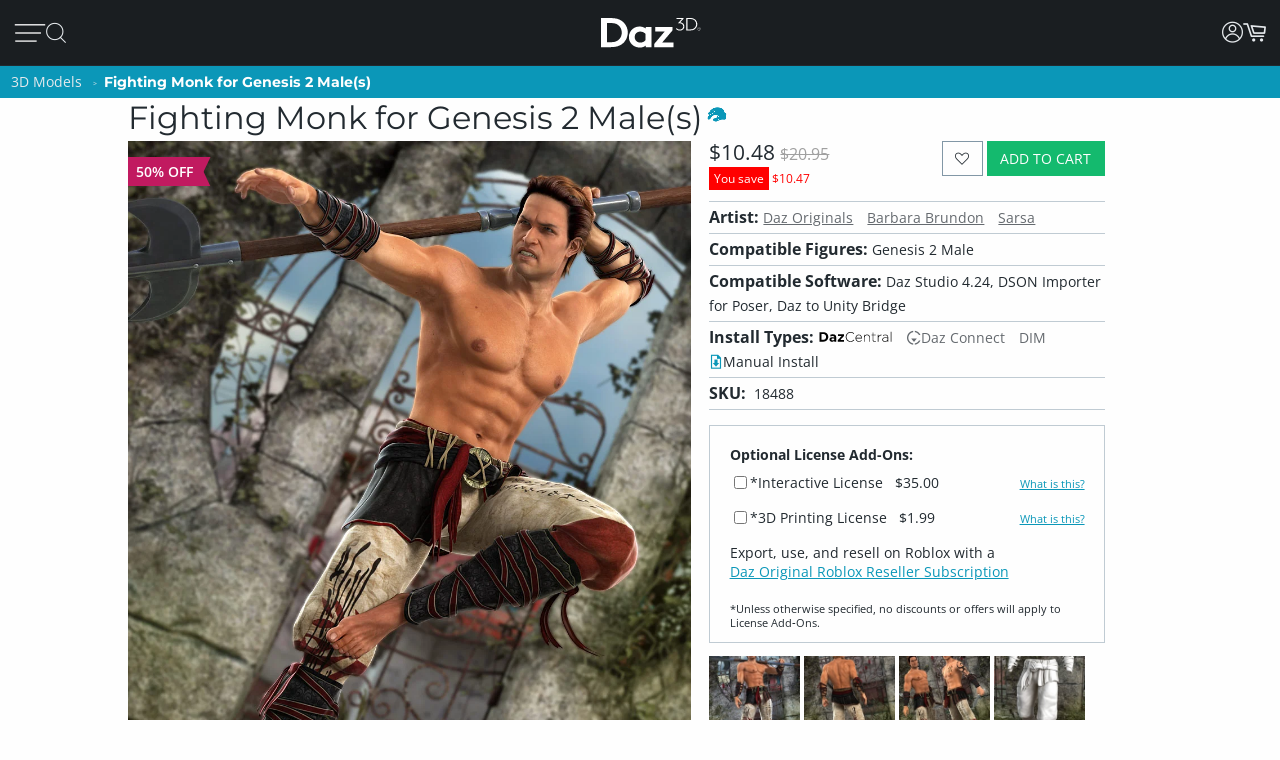

--- FILE ---
content_type: application/javascript; charset=utf-8
request_url: https://www.daz3d.com/dazstatic/slab/getSorts?all=true&jsonp=true&compress=true
body_size: 278549
content:
daz.filter.loadRemotePart("Sorts",{"_hash":"8ccc82bca3f3133c615162e1bf1905d0_c","date":"ifoG6vkG6fkG5/kG5vkG4/kGyfkGm/kGiPkGgfkG1vgGtfgGs/gG9vkG9PkG8fkGrfkGmPkGi/kGhvkG9PgG5vgG5PgG4vgG1fgG0PgGxfgGxfkGtvkGpPkGofkGmvkGjfkG8fgG4fgG2fgG0fgGw/gGwvgGu/gGtvgGgvoGgfoGgPoG+vgG+fgG6vgG6fgG6PgGyvgGx/gGxvgGwfgGvPgGlvgG+vcGyfAGkPoG+PkG9fkG8vkG7/kG5PkG4PkG3/kGtfkGtPkGo/kGj/kGjvkGm/cGmvcGmfcG+fYGr/gGp/gGnvgGnPgGm/gGmvgGjfgGi/gGh/gG8/cGz/cGj/cGjPcGz/AGmfkGivkGifkGh/kG8/gGpvgGmPgGjPgGhPgGgPgG5fcG4fcG/PMG5dgGovkG8fcGnfcGnPcG7vYG6vYG6fYGl/gGlfgGlPgGj/gGhvgGhfgG//cG/vcG/fcG9/cG7fcG6/cG6fcG1fcGtfcGkPcG9vcG9PcG8vcG7/cG4/cG4PcG3PcG2/cG2vcG2fcG0vcG0fcGs/cGr/cGvfgGuvgGsvgGrvgGqvgGpPgGmfgGkfgG3fcG1/cG1PcG0/cGovcG/PYG+/YG9vYGp/cGpvcGpPcGnvcGmPcGl/cGk/cGkvcGi/cGivcG9/YG7/YG1vYGwPAG3vgG3PgG2/gG2vgG1/gGrfgGrPgGq/gGnfgGkPgG8PcG7vcG6vcG5vcGifgGiPgG0PcGyvcGt/cGo/cGoPcGn/cGjfcGhvcG//YG/vYG9PYG8fYG6PYGyPYGk/YGzPUGxu4G9+wGvOQG+PYG9fYG8/YG8vYG5/YG5vYG5fYG4/YGwPYGtvYGr/YGqPYGnfYGj/YGt/gGovgGg/gG+fcG9fcG7PcG1vcGrvcGrfcGrPcGq/cGqvcGqfcGqPcGzPcGyPcGx/cGxPcGsvcGsfcGsPcGlfcGkfcGhfcGg/cGgvcG+vYG6/YGpfcGofcGh/cG7PYG5PYG4vYG4PYG1PYG0/YG0PYGzvYGyfYGw/YGwfYGo/YGkvYG2/YG0vYG0fYGzfYGy/YGxPYGwvYGvPYGufYGpfYGoPYGmfYGlvYGwfAG3/YGsPYGrfYGofYGmvYGmPYGlPYGjfYGifYGhPYGgvYG9vUG8vUG1PUGuPIG2PcG8PYGpvYGn/YGl/YGjvYGi/YGivYGhfYGgPYG+vUG9PUG7/UG6PUGtvUG3+kG7fYGu/YGuPYG9/UG8fUG7PUG6/UG6vUG5/UG2vUG2fUG2PUG1/UG0vUG0fUGz/UGxfYGtfYGpPYGhvYGg/YG4PUG3/UG2/UGzvUGzfUGyvUGxfUGuvUGo/UGhPUG8vQG6PcG5/cG3vcGzfcGiPcGyvYGx/YGsvYGrvYG+/UG+PUG9fUG5fUG5PUGufUGuPUGt/UGxPMGxfcGvvcG2fYGovYGm/YGyPUGx/UGxvUGw/UGwvUGwfUGvfUGu/UGtfUGs/UGsvUGqPUGp/UGpvUGpfUGn/UGnPUGy/cGyfcGv/cGvfcGvPcGu/cGuPcGtvcGtPcGjvcGgfcGuvYGt/YGkPYGv/UGmfUGmPUGjfUGhvUGhfUGgfUG4fQGzvcGlvcG3vYG3PYG2vYG1fYGvfYGqvYGqfYGp/YG/PUG8/UG8PUG1fUGsfUG/PQG6fUGy/UGyfUGxPUGsPUGr/UGrPUGqfUGovUGoPUGm/UGlfUGj/UGivUGifUGiPUGgPUGt/QGu+sG1/YGjPYG7vUG7fUGlPUGk/UGh/UG+/QG+vQG+fQG9vQG9PQG8/QG8PQG7PQG4/QG4vQG0PQGwPQGnfUGmvUGlvUGkvUGkfUG7/QG4PQG3/QG3vQG3fQG3PQG2/QG2vQGzPQGp/QG1+0GifcGgPcG/fYG2PYGzPYGtPYGs/YGiPYG+fUG3fUG3PUG1vUGvvUGvPUGg/UG7vQGu/QGtPQGnPQGnPYGrvUGq/UGjvUGjPUGgvUG//QG+PQG6/QG2PQG1/QG1fQGz/QGzfQGtfQGs/QGpvQGj/QGl/UG/vQG9/QG5/QG0/QG0vQGyvQGyfQGyPQGxvQGxfQGvfQGuvQGsvQGsfQG8vMG7/MGqvUG2fQG1vQG1PQG0fQGvvQGuPQGr/QGrvQGqPQGpfQGovQGofQGoPQGjvQGxvMGlfYGkfYGgfYGl/QGlvQGk/QGkfQGjfQGjPQGgfQG9/MG9fMGyfMGyPIGxPIG9PEG8+oG6vQGx/QGxPQGw/QGwvQGv/QGvPQGrfQGrPQGqvQGo/QGn/QGm/QGmPQGlfQG5fMGzPMGv/MGvvMGovMGy/QGhvQGhfQGg/QGgPQG//MG+fMG6vMG5/MG5PMG4vMG3vMG2vMG0fMG9fIG7vIGp/IGi/QGifQGiPQGh/QG/vMG/fMG3/MG1fMGz/MGzvMGzfMGy/MGvfMGuvMGrfMG6/IG4PIGivQG+vMG7vMG6/MG4PMGyvMGyPMGwfMGu/MGs/MGpvMGkPMG2/EG/fAG//UG/vUG/fUG4vUG4fUG3vUG0/UG0PUGrfUGpPUGnvUGkPUG3fMGhPMGufIG1fAG1PAG0/AGi/UG9fQGq/QGnvQGnfQGmvQGmfQG8fMG6fMG6PMG5vMG1/MGt/MGsPMGr/MGrPMGqvMGqfMGjfMGtfMGtPMGsvMGpfMGpPMGo/MGoPMGn/MGm/MGmvMGmPMGk/MGiPMGh/MG7/IG1PIGpfIGpPQGlPQG+/MG9vMG7fMG7PMG3PMG2/MG2PMGwPMGsfMGrvMGgvMG5fIG5PIGoPIG7fQGx/MGxfMGw/MGufMGuPMGq/MGqPMGp/MGl/MGkfMGjvMGgfMG4vIG2vIGh+8GzvQGwfQGufQGtvQGsPQGqfQGhPQG9PMG4/MG2fMGwvMGnfMGkvMGmfMGlvMGlPMGjPMGivMGifMGhvMGhfMG/vIG/fIG+fIG9/IG9vIG4/IG3/IGyvIGu/IGnvMGnPMGlfMGgPMG//IG/PIG+/IG9PIG6fIG6PIG5/IG0fIGz/IGzPIGwfIGtvIGjvEGofMG4fIG3fIG3PIG2fIG0vIG0PIGzfIGyfIGt/IGtPIGs/IGr/IGrvIGlvIG//EG3vIGy/IGwvIGwPIGvfIGvPIGuvIGtfIGsvIGsfIGrfIGq/IGn/IGi/IGv/EG//AGp+0G1eEGi/MG7fIG5vIGsPIGqvIGqPIGo/IGnfIGlfIGivIGhPIG5PEG+/AG+vAG0vAG2uIGj/MGg/MGpvIGpPIGovIGofIGnvIGlPIGkvIGiPIG+/EG9vEG5/EGkfIGj/IGh/IGhfIGg/IGgvIG+PEG9/EG9fEG8PEG7fEG6fEG4fEG8+8GxvIGk/IGjfIGjPIGifIGgPIG/vEG/PEG7vEG5vEG4/EG4PEG3/EG3vEGzvEGw+wG1vMG1PMG0/MG0vMG0PMG+PIG8fIG8PIGzvIG/fEG0PEGz/EGtfEGo/EGiPEGwvAGx+8Gxu8Gku4Gke4GkO4GjvIGhvIG+fEG8fEG6/EG6vEG4vEGuPEGt/EGr/EGnvEG3e8GvvIG8/EG5fEG3fEG2fEG1fEGzfEGyfEGxvEGxfEGufEGs/EGsPEGqPEGifEG/vAG7vAG6/AGiOUG8/IG7PIGx/IGgfIG2vEG1PEGzPEGw/EGsfEGrPEGq/EGpvEGkPEGhvEGrvEGrfEGlvEGkvEGjfEGjPEGi/EGh/EG7fAG6PAG5/AG4PAG3/AG3vAG3PAGzPAGsvEGl/EGhPEG+fAG9fAG8/AG7PAG6vAG5vAG4vAG1vAGyvAGxPAGw/AGv/AGnfAG6PEGpPEGlfEGivEGhfEGgvEG+PAG9/AG9PAG7/AG6fAG2/AG2vAG2fAG2PAGzvAGy/AGyPAG8vEGyPEGovEGgPEG5PAGuvAGufAGuPAGsfAGsPAGr/AGqPAGo/AGovAGjfAGjPAGw/IGkPIG2PEGwvEGrvAGrfAGrPAGqvAGk/AGkvAGkfAGhPAG/e8G/O8G0u8G0e8GtvEGtPEGkfEGj/EG8PAG1/AGl/AG1u8GzO8GwO8Gu+8Gme8G1+4Gj+0GlecGkucGkOcGj+cGxfIGv/IGrPIGnPIGm/IGmvIGmfIGmPIG+vEGtvAG7+8Gve8Gp/AGpvAGpfAGpPAGofAGn/AGmvAGmfAGlvAGjvAG/u8G4O8G2+8G1e8Gv+8Gue8Gte8GtO8G+eYGgfEGlPAGj/AGi/AGifAGiPAGhvAGg/AG+O8G9+8G8e8G6+8G2e8Gze8GuO8GmO8Gl+8G+O0Gs+cG3PEGy/EGyvEGwPEGvvEGvfEGu/EGoPEGn/EGnfEGnPEGm/EGmvEGmfEGmPEGzfAGse4G7PEG0/EG0vEG0fEGxPEGuvEGqvEGqfEGofEGk/EGg/EG/PAGju4GvucG9+YGtOYGlOYG7/EGx/[base64]/u4G/e4G9e4G6O4G5u4G3+4G1u4Gw+4Gwu4Gwe4GwO4G8vAG8fAG5fAG4/AG3fAG0PAGx/AGxfAGvfAGs/AGsvAGoPAGm/AGlfAGivAGo+UG4fAGhfAG3+8Gpu8G+O4G9+4G8O4G7O4G4u4G0u4Gye4Gve4G4OwGzu8Gvu8GlO8GhO8Gg+8Ggu8G9u4G2u4G2e4Gyu4Gue4Gtu4GtO4Gnu4G3+wG3e4Gv+4GvO4Gje4Giu4G/O0G6+0G6O0G5+0G3u0G1e0GmOwG+usGlOkGnM4GnvAGh/AG6u8Gn+8GgO8G8+4G1e4G1O4G0+4Gu+4Guu4G7O0G/OYG7u8G6u4G5+4G5O4Gxe4GmO4Gi+4Gie4GiO4G7u0G6u0G6e0G4+0G4O0G3+0G7O8G9O4G7+4G7u4G2O4G5u0G3e0G0e0Gye0GyO0GwO0Gv+0GtO0Gs+0Gq+0G9O8G4e8GxO8Gse8Gre8Gnu8Gi+8GiO8G/+4G++4G6e4G3O4GyO4Gvu4G2u0G9usGtfAGqfAGgvAGgfAGgPAG/+8G++8G+e8G5+8G5u8G1+8G0+8Gge8G7e4Gl+sGlusGlesGnOcGo+8G8O0G7+0G2e0G1u0G1O0Gzu0Gze0Gvu0Gve0Guu0Gpu0GjO0GwuoG4+kG3O0G2O0Gz+0Gyu0Gwe0GvO0Gt+0Gqu0Gqe0GqO0Glu0Gku0GweoGieYGsO8GkO8GxO4G5e0G2+0GoO0Gie0G/OwG++wG+uwG+ewGq+wGy+oG8+YG8+0G8u0G8e0Gpe0Go+0Gju0Gi+0Gg+0G9ewG9OwG5ewGvuwGgOUGy+8GyO8Gj+8G/[base64]/uQGhu0G7OwGyewGyOwGv+wGuuwGuewGuOwGtuwGsuwGsewGpOwGjewG5O0G6+wGzuwGvewGvOwGt+wGoOwGk+wGg+wG/[base64]/OsG8+sG8usG4+sG0esGkuEGp+wGl+wGluwGj+wGhOwG8OsG3+sG2esGyesGyOsGwOsGveoGmOoG9eQG0+wG7+sG7esG6usG4usG3usG1+sG1OsG0usGy+sGwusGv+sGiusGk80Gtu0Gje0GiO0Gh+0GgO0G/+wG5OwG3uwG0uwG+esG6esG6OsG4esG1esGnOsG0ewGguwG/esG3esG2+sG0+sG0OsGz+sGyusGx+sGxusGxOsGw+sGvusGsesGu+0Gsu0Gz+wGzewG+OsG5usGt+sGtusGr+sGrusGoesGnesGp+kGgewGgOwG/[base64]/OoG++oG6OoG5+oG2uoGlucGm+wGkesGiOsGhOsG/+oG/[base64]/eoGsOoGr+oGk+kG+ugG8OoG6eoGxuoGxOoGu+oGt+oGtuoGteoGruoGq+oG9ukG1ekG5+gG1OgGp+YGxuAG3+oG3uoG3eoG3OoGx+oGw+oGv+oGuuoGreoGp+oGk+oGieoGlekG5egG7eoGzOoGyeoGwOoGvuoGuOoGqeoGqOoGpOoGouoGm+oG3ekG8egG/OcGzusG+OoG0eoGsuoGoeoGnuoGluoGleoGkeoGkOoGh+oG/ukG7ukGpukGlOoGj+oGjeoGiOoGhuoGheoGhOoGg+oGguoG+OkG0+kG0ukGzOkG6ugGu+gG8ecG9+QGxNwGousGoOsGo+oGoOoGjOoGi+oGgOoG/ekG/OkG++kG+ukG+ekG6+kG6ekG8+kG6OkG5ukG5ekG5OkG4OkG3ukG3OkGzukGzekGr+kGlukG+egGgeoG9+kG8OkG7ekG2+kG1+kGyukGx+kGu+kGuekGt+kGq+kGn+gG9ucGgOYG/[base64]/ugG9OgG8+gG6OgGv+gG/NcG0OoGz+oGzuoGzeoGseoGrOoGquoG/+kG5+kGtekGo+kGoukGoOkGnukGm+kGn+YG2ekGjukGjekGjOkGi+kGg+kGgukG/[base64]/ecG7ecG6+cGwuYGqOYGueoG7OkGo+gGkugGjugGiOgG/+cG9OcG7+cG7OcG4+cG2+cG1ucGu+cGuucG4eYGnOUG2eAG9OkG4ukG4ekGsukGpOkGoekGn+kGnOkG2OgGqugGoOgGi+gGiugGiegG/ucGtuYG0ekGxukGxOkGwekGvukGvOkG8+cG6ecG2ecG2OcG0+cG0OcGz+cGsOcGoOcGnecG3uYGtukGtOkG1egGs+gG6ucGzOcGuOcGtucGtecGtOcGpecGjucGh+cGhucG2+YGtOUG9OQG3OAGy+kGwOkGuukG/egG/[base64]/uYG4uYG3eYG3OYGyeYGs+YGrOYGqeYG3eUGqeUGgOIGjOEG1ugGuOgGjegG+ecG9+cG6OcG4ecG4OcG3ucG3ecGzecGuecGpOcG2uYGx+UG5OgG2egGxegGvOgGmOgGl+gGlegG+ucG7ucG5+cG5ecGyOcGsucG/+YGp+gGkecGiucGgOcG/[base64]/+IG/+AGqOgG9ecG2ucG1+cGqOcG7+YG7OYGi+YG0uUG0eUGkOUG/OQG++QG+uQGjOcGi+cGvOcGhecGgecG++YG+OYG7eYGuOYGo+YGouYGneYGj+YGjeYG+uUG9eUG5OUGxOYGl+YGluYG/+UG/[base64]/eQG7+QG7eQG7OQG6OQG2OQG0eQGx+QGvuQGveQGu+QG6uQG3uQG0+QGtOQGsuQGq+QGqOQGp+QGpeQGouQGoOQGpuMGwOYGhuYGhOYG5uUGruQGnuQGneQGmuQGkOQGh+QGguQGgeQG9eMG3+MGlOUGuOQGr+QGnOQGjeQGiuQG/eMG+eMG8uMG8eMGy+MGuuMGsOMGmeMG0eIGzeIGteEGpdkG/uUG9+UGz+UGzeUGzOUGwuUGweUGuOUG3OQG2uQGo+QGhuQGg+QG2+MG0+MGouMG++UG8OUG7OUGtuUGouUGoeUGnuUGjOUG7uQG6eQG5+QG5uQGuuQG/OMG++MG6OMG5eMG6OUG5+UGyOUGu+UGuuUGueUGneUGleUG/+QGreQGoeQGheQG9uMG1OMGzuAGzOAG9tUG9OMG8+MG5+MG5uMG5OMG4uMG2OMGuOMGt+MGtuMGs+MGo+MGoeMGoOMG+OMG9+MG7uMG6eMG3uMG1+MG1uMG0uMG0eMGz+MGqOMGn+MGneMGhuMG3OMG1eMG0OMGzuMGzOMGyeMGxeMGxOMGrOMGnOMGiuMG/OIG9eIG9OIG3OIG1+QG1uQG1eQG1OQG0OQGmeQGjOQGi+QG7OMG6uMGvuMGueMGq+MG+uIG1OIG0+IG0uIGs+IGueAG8eQG8OQG4uQG4OQGzeQGwOQGueQGseQGm+QGkeQGieQGxuMGjuMGjeMGjOMG0eEGwuEGp+AGg+UG9uQG0uQGxeQGquQGqeQGpuQGmOQGgOQG/+MG/uMG8OMG7+MG6+MGwuMGgOMG/[base64]/[base64]/uEG8OEG7uEG4eEG2eEG2OAG1+AGwOAGseIGnuIGm+IGgeIG+uEG+eEG+OEG9eEG8eEG6+EG6eEG5OEG3OEG0uEG0OEGxeEGweEGkOEGiuEGxOAGk+IGv+EGs+EGq+EGquEGqeEGp+EGpeEGouEGn+EGkeEGj+EG/OAG8uAG4uAGyOAGseAGsOAGneAG+d8GrdwGm9kG8OIG7+IG7uIGquIGkeIGi+IG4+EGm+EGmuEGmeEGjuEGjeEG1OAG0OAGnuAGnOAGmuAG/N4G6uIG/OEG++EG9+EG7+EG5+EG5uEG5eEG4uEG3+EG3eEGuOEGt+EGnuEGneEGnOEGhOEGoOAGz+IGx+IGveIG2uEGpOEGo+EGiOEGg+EG/uAG++AG+eAG5uAG5eAG3+AG3eAGw+AGweAGs+AGsuAG+t4G5d4G494Gw9AG6OIG5+IG5uIG5eIG3eIGwuIGkOIGj+IG/+EG8uEG4OEG1OEGyeEGtuEGreEGrOEG9OAG8+AGy+AGu+AGuuAGjuIGjeIGheIG7OEG6OEGw+EGuuEGueEGleEGguEG+uAG+OAG9+AG6+AGr+AGpuAGpeAGouAGmOAG+98GqeIG/eEGvOEGtOEG7OAG4+AG2uAG1uAGx+AGvuAGvOAGt+AGtuAGteAGruAGqeAGg+AG/N8G9d8GzuEGh+EGgeEG7uAG7eAGxeAGuOAGpOAGoeAGieAGheAG/[base64]/94Gw94GtNkGwuAGleAGlOAGst8Gi98Git8Gg98G/d4G994G9d4G4d4Gvd4G9N0GutwGl+EGluEGk+EG6eAG6OAG5OAG4eAGmeAGiOAG/98G/[base64]/t4G9N4G894G8d4G2N4G194G/[base64]/[base64]/N0G0N0Gjd0G+9wG4NwGqtwGiNwGk9kG/8wGs94Gnd4G/d0G+N0G1d0Gwd0Gv90GnN0Gm90Gmt0GmN0Gj90G+NwG9dwGtNwGi9wGw9sGv94GiN4Ght4Ghd4G9t0GyN0Gx90Gxd0Gw90Gwt0Gq90Gjt0Gid0GktwGg9oGvN0Gqd0GlN0GkN0GjN0G99wG89wG8dwG3dwG2dwG2NwG19wGydwGkNwG89kGmdkGrN4Gmt4Gl94G/twG/dwG/NwG4dwG2twG0dwGytwGrtwGndwGl9wGltwGk9wGj9wG/NsG9NsGl9kG790G7t0G590G5t0G5N0G490G4t0G2d0Gyt0Gmd0Gk90G9twG9NwGv9wGyNoG49cG6d0Gut0GsN0Gl90Gld0G69wG6twG6dwG6NwG3NwG09wGhtwG+NsGu9sG/tYGsNYGrdMGwc0G5dwG1twGvNwGq9wGqdwGodwGntwGhNwGgtwGgdwG/tsG/[base64]/toG/doG/NoGtdoGt9wGs9wGldwG9dsG89sG8tsG8dsG1NsGtNsGotsGlNsG6toG6doGvNoGq9gGr9wGpNwGm9wGidwGs9sGptsGntsGndsGktsGjNsGgdsGl9oGk9oG/9kG+9kGrNkGk9gG7dsGudsGrdsGh9sGg9sG4doG29oGutoGptoGitoGidoGgtoG/dkG89cG7NsGtdsGp9sGoNsGn9sGtNoGs9oGrdoGq9oGqdoG/[base64]/9oG+9oGltoGjtoG/[base64]/9gG/tgG/NgG99gGzNgGy9gGydgGv9gGuNgG7NgG59gG5NgG49gG4NgG3dgG2dgG1NgGw9gGu9gGutgGudgGttgG2tcGm80GhbcGr9oGpNoG+tkG9tgG9dgG1tgG1dgG09gG0tgGvdgGr9gGrNgGltgGidgGhtgG9NUGntkGmtkGlNkGitkGg9kG/dgGtdgGtNgGs9gGstgGsdgGrdgGkNgGitgGiNgG/tcGvtcG69gGoNgGn9gGntgGm9gGmNgGktgGj9gGh9gGgtgGgdgG7tcG5NcG2NcG19cGu9cGutcGmtcG4NYG5NAGpsQGosgG198GrtkG4tgG39gG3tgG2tgGvtgGrtgGo9gGotgGl9gG/9cGt9cGttcGmdcG+dIGqtgGqNgGp9gGptgGpNgGjdgG/dcG8dcG6NcGrdcGpNcGotcGktcGjdcG89YG8tYG8NYGz98G7NcG6tcG0NcGztcGr9cGptcGpdcGoNcGj9cGjtcGhNcGgtcG/[base64]/[base64]/[base64]/9UG/tUG/dUG/NUG5dUGztUGwNUGu9UGsdUGmtUGhdUG6dQGktQG6NMG2t8G+tUG+dUG+NUGt9UGttUGtdUG8dQG7dQG69QG59QG9tMG8dMG7tMGzNMGutMGtdMGstMGnM0GtMkG/cgGncgG7tQG7NQGlNQGj9QG2tMGr9MGptMGodMGntMGmdMGiNMGh9MGhNMG/9IG/dIG9NIGrNEGqdEGp9EGptEGpdEGwdAGptAGjNQGz9MGztMGw9MGuNMGttMGsNMGqNMGo9MGoNMGndMGmtMGldMG/tIG8NIG79IG5tIG4NIGuNEGt9EG29YG2tYGxNYGudYGtdYGr9YGotYGiNYGutUGudUGstUGk9QGkdQGkNQGitQG+NMG09MGzdMGrtMGpNEG/dAGrs0G/[base64]/MgGltYGgtYG89UG/dQG/[base64]/9AG8tAG8NAGzdAGwtAGvtAGvdAGvNAGmtAGo8sG48UG0tAG0NAGzNAGpNAGo9AGotAGntAGm9AGjdAGg9AGgtAG+s8G+c8G+M8G7s8G688G2s8G2M8G0M8Gvc8G+c4GrdEGq9EGqtEGntEGitEGidEGiNEG9dAGtNAGrdAGn9AG/88G388GzM8Ghs8GvcUGu8UGlsEGr8AGqNEGn9EGgdEG39AG1tAG1dAG0dAGgdAGgNAG4M8G2c8G1c8G1M8G0s8G0c8Gzs8Gzc8Gyc8GyM8GmNMGl9MGltMGkNEGj9EGg9EGgtEGgNEGytAGwNAGv9AGoNAGndAGjtAG/M8G988G8c8G788GwcQGp8QGkMAGq9MGkdMGj9MGhtMGg9MGgtMGgdMG8dIG6tIG6dIG5NIG8dEGvdEGr9EGk9EGjNEG/NAG59AG49AG3tAGt9AGs9AGodAGnNAGitAG7c8Gts8Gm88G4c0G69IG29IGndEG/tAG9tAG69AG4NAGrtAGq9AGmdAGmNAGkdAGhdAG5s8Gqs8Gj88G9c4GzM4Gh84G/NIG+tIG19IG1tIG1dIGw9EGwdEGrtEG9c8G9M8G888G8s4Gn84GpcwGuMsGt8sGr8sGq8sGqssGp8oGgsYGytEGydEGutEGttEGsNEGhtEG+dAG+NAG6NAGztAGydAGyNAGxtAGuNAGstAG/c8Gpc4Gns4G/sgG/[base64]/s8Gt88Gos8G9M4Gtc4GtM4Gms4Gk84G/[base64]/c0G/M0G+80Gyc0Ghs0G/swG1NAG09AGxNAGttAGsNAGlNAGktAGjNAGi9AGidAGh9AGhtAG6c8GuM8Gh88GmM4Gl84GvM0GtM0Gr80GrsgGgMcGldAG6M8G5M8G488G4s8G/M4Gzs4Gqs4Gp84Gps4GpM4Gnc4Gks4GiM4GgM4G/[base64]/MwG5swGv8wGvswGqcwGwMsGvMsGg8sGqc8GqM8Gpc8Go88Gy80GpM0Gks0GjM0Gis0G9cwG78wG68wG48wGxswGwcwGm8sGmssGmcsGnMkGmMkGuMcGxqwGkM8Gjc8Gic8Gg88Ggc8G/84G/c4G5c4G3s4Gy84Gw84G+c0Gqc0Gns0Gl80Glc0G88wGy8wG4ssGussGucsGsMsGkcsGhc8GgM8G/[base64]/ssG/csG/MsG+8sG480G/[base64]/8oG/MoG9coG7coG6coG4soG28oG08oGqsoGpsoGocoGoMoGlsoGjsoG6ckG5skG4ckG3skG6csG5csG0ssGycsGx8sGgcsG88oG6MoG0coG0MoGvcoGtsoGrsoGrMoGq8oGqMoGpcoGpMoGwswG9ssG3ssGyMsGl8sGlssGlcsGlMsG/[base64]/[base64]/soG+soG9soG6soG58oG3soG1coG1MoGx8oGxcoGxMoGn8oGkcoGt8cGhccGpsUGpcUGpMUG8coGucoGtMoGs8oGsssGw8oGwMkGsskGq8kGqskGqckGjckGhskG/[base64]/8cG+scG+ccG9ccG7ccG58cGlMcG/cYG1MUGn8AGvskGu8kG68gG28gG2sgG2cgG2MgG1cgGzMgGt8gGtcgGtMgGrMgGnMgGi8gG/[base64]/[base64]/4FyeQGs9IGxcgGs8gGocgGk8gGvccGqscGnccG+MYG6cYG5sYG5MYGxsYGpcYGzcgGjsgGh8gG6ccG5scG3McGwscGvscGtccGtMcGsscGh8cG9sYG3sYGycMGicIG/MEG0NIGvcgGvMgGj8gGhMgGg8gG/scG8scG08cG0ccG0McGzscGy8cGyccGx8cGmccGkMcGrcgGqMgG0scGmscGmMcGkccGjMcGi8cG/[base64]/8UGtMUGjdIG48cGzMcGwMcGuccGsccGsMcGrccGjscG28YGysYGo8YG6MUGm8UG27cGnMcGlscG7MYG2sYGn8YGnMYGicYGh8YGhcYGhMYG/MUGq8UGlsUGj8YGjsYGisYG9MUG8sUG8MUG6sUG38UG3sUG3cUG2sUG0sUG0MUGz8UGzMUGi8QGq8cGrsYGosYGmsYGi8YG/cUG2MUGxcUGwMUGs8UGlcUGlMUG2MMGtscGiccGiMcGhscGhMcGg8cG/MYG+cYG98YG8cYG0MYGzsYG88UGucEGlcEG48YG18YG1sYG1cYGkcYG8cUG7cUG1cUG08UGyMUGx8UGxsUGisUGw8MGwcMGwMMG/8EG29EGvcYGusYGuMYGtsYGtcYGpsYGncYGgcYG+MUG28UG2cUGv8UGq8YGpMYGnsYGmcYGmMYGlsYGlcYGlMYGjMYGg8YG/[base64]/cQG/MQG7cQG68QG5MQG48QGpcQGysMGhdIGnMUGk8UGhMUG/[base64]/MMG58MG5sMG18MGz8MGxcMGr8MGoMMGksMG/sIG98IGncEG3LkGksUG98QG5sQG5cQG3cQG3MQGx8QGwsQGusQGucQGtsQGtMQGssQGmMQGosIGocIGoMIGjcUGjMUGi8UGicUGhcUG+sQG7sQG4cQG1cQG0sQGw8QGqcQG/cMG28MGvdIG+MQG6MQG1sQGysQG8MMG68MG6sMG6cMG3cMGzsMGxsMGzcAGoLgG/qAG/8QG8sQG7MQG38QG2sQGuMQGt8QG/sMG0MMGpcMG2cIG1MQG08QGzcQG2cMG1sMGsMMGqcMGjcMGicMG/[base64]/8MG7sMG7cMGusMGtcMGssMGrcMGg8MGgcMG/MIG1sIGlb0G298G3MMG1cMG1MMG08MG0sMGq8MGqsMGp8MGpsMG/[base64]/[base64]/[base64]/MAG+MAG8cAG8MAG38AG3MAGxMAGw8AGwMAGvL8GnrgG/[base64]/sAG+sAG+cAG9sAG9cAG5cAG48AG4sAG08AG0sAGxsAGp8AGm8AGtL4Gl70GprwGucAGqcAGoMAGncAGmcAGmMAGlcAGhMAGg8AG/L8G+r8G978G5L8G378Gi78G9L4Gyb4Gqr4Gv8AGtcAGrMAGqMAGpsAGhsAGgsAGgMAG/78G/[base64]/L4Gwr4Gwb4Gv74Gu74Gsr4Gpb4GpL4Go74Gor4GnL4Gmr4G5b0G4b0G/r8Gx78G+L4G9r4G9b4G874G5r4G5L4Gyr4Gm74GlL4GkL4Gj74GjL4Gi74Gg74G/[base64]/70G/r0G+r0G470G4r0Gx70Gur0Gtr0GlL0Gkr0G+LwG7b0G7L0G3b0G2r0G2b0G2L0Gy70Gvb0Gob0GoL0GmL0Glr0Gj70Gib0G/7wGz7wGzbwGurwGmbwG370GxL0Gwb0Gu70Gtb0GqL0Gi70Gir0GiL0Gh70G/[base64]/[base64]/LwG+7wG97wG47wG27wGkLwG27sG2bsG2LsGsbsGmrsG5LoG0roGvbkG6LwG57wG5bwG5LwG4rwGw7wGpbwGkrwGkbwGj7wGjbwG67sGwrsGwbsGv7sGursGubsGtrsGs7sGrrsGmbsGkLsGjLsG6LoG/bkGybgGhbIGsK8Ghr0G6L0G0L0Gzr0Gq70GjL0Ghb0GhL0G8rwG8LwG67wG2bwGzLwGybwGwrwGn7wGhrwGhbwG6LsG5LsG4LsGuLsGiLsGubAGrrAGqrAG0aMGvtIGwtIG7LwG5rwG3LwG2rwGvLsGsLsGn7sGnLsGmLsGl7sGh7sG/boG9boG47oG3LoG2boG2LoG1roGvrgGltkF+bwG4LwG1rwG0rwGnrwGi7wGiLwG4rsG3rsGzLsGyrsGxLsGp7sGorsGlLsG+7oGproG9rkG9bkG8LkGlNIGobsGoLsGnrsGj7sGibsGgbsGgLsG/LoG+LoG9roG7roG7boG6boG4roG2roG17oG07oGuLoG+7kG7rkG67oG6roG57oG4LoG37oG1boGu7oGs7oGn7oGnLoGmboG/[base64]/bYG/LYGzKwG4bsG0LsGzrsGtbsGsrsGqrsGm7sGirsG+roGpLoGo7oGoLoG5bkG8LgGubgG1qwGrroGrLoGlLoG6bkG57kG37kGs7kGsLkGr7kGrrkGmrkGiLkGh7kG9rgG8rgG7bgG7LgG/bcG2N8GyLsGx7sGvbsG+boG7LoGrboG27kG2rkG2LkG1bkG1LkG0bkGz7kGzrkGyrkGtrkGprkGlrkGirkGibkGhbkGrLgGgrIGrK8Gk7sGkrsGhLsGg7sG8boG77oG5roG5boG3roG27oGtboGqboGqLoG77kG0LkGtLkGsrkGoLkGza4G+9EG/7oG/roG9LoG87oG8roG8LoGsboGy7kGwbkGo7kGmbkGmLkGl7kGlbkGgbkG6akGybkGu7kGk7kGkrkGj7kGi7kG+bgG6LgGxbgGw7gGuLgGt7gGnLgGvrcGpLUGs6gGuJYG/NEGxdoFsdoFr9oFz9gF/tcF69cF6tcF6dcF6NcF5tcF5NcFstYFoboG/LkG7LkG67kG5rkGxLkGw7kGwrkGwLkG/bgG/[base64]/LcG+LcG9rcG8LcG3LcG1bcG0rcGr5UGy98GodIGhrkGwLgGmLgGlrgGi7gGh7gGhLgG8rcG37cGy7cGybcGx7cG46gG97cG7rcG5rcG5LcG47cG4LcGvLcGoLcGkrcGn7YG46kGiagGkKYGldIG/7gG/[base64]/7YG+7YG+LYG1rYGrLYG/LUG+7UG+bUG7bUGrbUGp7UGoLUGkLUGj7UGhKIGwuQG69EG+bcGwLcGubcGuLcGr7cGqbcGnbcGj7cG6rYG1bYGqbYGzrUGrrUGqLUGprUGn7UGiLUGh7UGgrUG/rQG3agG8tEGt7UG+rcG9LcG4rcG4bcG3bcGw7cGu7cGurcGsrcGsbcGircG9bYG8bYGgLUG76gG3qgGyd8Gg7gGgrgG/7cG/rcG9bcG8bcG7bcG7LcG2rcG2LcGzbcGxLcGxLUGvrUGuLUGtLUGpbUGlrUGwbAGwLAGjKgG5aMG0dEG6rcG6bcG1LcGz7cGzLcGxbcGgLcG/rYG+rYG2LYGrbYGoLYGv7UGtbUGsrUGq7UG8rMG8bMG7rMG5bMGvagG09EG4LYG3rYG3bYG1LYGrrYGqrYGnrYG/[base64]/7QG/bQG+7QG+rQGl7QG+rMGjrMGiLMG3LIG+LEG5LEGqbAGqpkG9NEG8LYG17YGq7YG+LUGu7UG57MG5LMGz7MGzrMGjbIG/rEG+bEG4rEG1LEG6LAG0bAGzbAGw7AGtrAGs7AGj6EGiJYGsdIGh7MGr7IGjrIG/bEG/LEG97EG7LEG5rEG5bEG4bEGkrEGkLEGgbEGzrAGt7AGrLAGnLAGmbAGq68Gy64GxKUGyLAGx7AGxrAGxbAGxLAGwrAGurAGtbAGtLAGsbAGsLAGpbAGlbAGibAG968G/[base64]/[base64]/KoGz6oG5KkGw6kGgagGv6IGk6EGmZsG4KcG36cGx7MGrLIGpLIGlLIGvrAGvLAGuLAGrbAGkrAGkbAG8K4G7q4G2K4G064GyK4GlK4G0a0G+awG9qwG06wGv6gG/[base64]/[base64]/qwGx6sGv6sGvqsGvasGgKsGvqoGzakGi6gGs6IGnKIGmqIGmaIGm6EG8bEGorAGna0GzawGr6oGkKkG+agGtKgGkqgGjqgGyKYGm6UG+KMG2KMG1aMG1KMG06MG/aEGnqAGhKAGgKAGqp8GupsG8NEGuasGtqsGs6oGsKoG+KkGz6kGyakGsqkG86gGgKgG/acG6KcG4acGwKcGwKUGiaUG/6QG+qQGh6QG5ZkGhasGuqoGsaoGvqkGvakG8KgG56gGragGkagGtacGsqcGsacG0qYGz6YGvaUGh6UGgKUG3KQG26QG96MGxa0G2aoG2akG7agG7KgG6qgG5qgG5agG5KgGy6gG06cGyaUGv6UGjaUGjKUGi6UGgaUG/[base64]/tEGhKgGg6gGtKcGrqcGnacGxqYG+aUG96UG2qUGw6UGraUG7qQG7KQG6qQGrqQGwaIGuqEG+J0G4p0Go5sGtZoGgtIGvaoGtaoGzKkGyqkGv6kG16gGgqgGr6cGzqYGxKYGz6UGzqUGzaUGzKUGwqUGhqUG/KQGt6QGo6QGk6QGiqMGq6AG/[base64]/aIGuaIGk6AG2ZwGgo0Gy6kG+6gG+qgG96gGwqcGxaUGjqUGhaUG/[base64]/[base64]/[base64]/6EG/qEG+6EGsqEGsaEG7Z4G26MG0KMGraMG16IG1KIGzaIGzKIGj6IGjKIGiKIG/[base64]/aAG9aAG8KAG5aAG0aAG/5oGiNIG6KEGv6EGo6EGoqEGoaEGnqEGnaEGmqEGi6EGhKEG/[base64]/Z8G4p8G1p8Gx58Gvp8Gt58G+Z4G9p4G5Z4G4p4GyZ4GkNIG46AG4aAGm6AGmKAGlaAGlKAGkaAG/58Gu58GsZ8GrJ8G954G854G950Gy5sGlpcG75UGxdwFh6EG+qAGl6AGkKAGiqAGm58G9J4G5p4G0p4G0J4GyJ4G/KAG+6AG8aAG76AG7KAG6qAG6KAG5qAG5KAGzKAGyqAGjaAGqZ8Gp54Gpp4G2aAGxqAGv6AGu6AGuaAGuKAGsKAGrKAG+Z8G254G2J4GlJkGqZUGqJ8Gop8GjZ8Gi58GiZ8Gg58Ggp8G/[base64]/[base64]/ZsG6psG1JwGiJwG/psG/[base64]/[base64]/5kG+pkG5pkG4pkG3pkG8JgGvZgGuZgGuY8Gi5kGupgGsZgGjZgGipgGgpgGgJgG/JcG5ZcG3ZcG15cG7JYG+o8G7ZoG9JkGvZkGu5kGt5kGspkGgpkGkJgGj5gGi5gGh5gGqpcGipcG/ZYG7pYG5ZUGtpMG15kG0ZkGkZkGjpkGipkGgZkG9ZgGxJgGk5gGjpgGjJgGhJgG+5cG1ZcGweQGgZgG/[base64]/5QGz5QGgZQG/[base64]/[base64]/IwGn4wGm4wGlowGzYoG5okGjb8Gx44GlI4G340G0Y0GxI0Gv40GqY0Gp40GkI0Gi40Gio0G/owG3ZAGwY4Gl44G+o0G5I0Guo0GsI0GrI0Gk40GkY0Gho0G+owG94wG0ooG5YkG5I8GzY8GvI8GvI4GlY4G3Y0G3I0Gvo0Goo0G0YwGzowGzYkGto0GtY0Gso0Gr40Gq40Gqo0GqI0Gg40G+4wG6YwGsoMGr/4F6t0F2I0GhI0G/YwG+IwG84wG8owG8YwG74wG4YwG14wG1YwGu4wG+ogGtLEG+7AG140G040G+YwG34wG3IwG2owG2YwG1owGwYwGkowG/osGtYoGsY0GpY0Gl40GlI0G/4wG9YwG9IwG8IwG54wG4IwG3owG24wG2IwGhIsG54kGgo4G/40G4Y0GyY0Gjo0GoYwGoIwGnowGlYwGh4wGzdIGsIwGq4wGqYwGpIwGmIwGl4wGlIwGk4wGjIwGiIwGhYwGkt4Fst0FpI0GyIwGw4wGuYwGuIwGqowGoowGkYwGjowGi4wGhIwG9osG/IoG+4oGyYwGt4wGrIwGpowGjYwGgowGgYwG3IsG1IsGwosGvYsG/ooG/[base64]/YkG+4kG8YkG44kG+oQGhL8GnIwG9ooGxYoGxIoGwYoGwIoGuIoGh4oG+okG4IkG1okG4ocGgoUG8/8Fi/4F9IoG44oGhIoG/okG+IkG9okG7YkG7IkG4okG34kG2YkG4YcG5IkG3okG3IkG24kG2okGzokGuokGuIkGt4kGtYkGtIkGr4kG0bEGiLEGnIoGiIoG6YkG6IkG2IkG1YkG1IkGxYkGwIkGvokGvYkGmv4F3YoGtooGxIkGw4kGsYkGsIkGpYkGnYkGmYkGl4kGkokGjokG0f0F5/QFybUGm7EG5bAGw7oGwroG/4sG9YsGv4sGvosGs4sGsosGqYsG5IoG4ooGwooGv4oGvYoGhooG94kG9YkG9IkG4YkG5f4F5P4F4/4F4v4F4f4Fjr8GmbEG4rAGjYoGy4kGyokGxokGwokGq4kGoIkGiIkG//8FgP8F97UGvIkGu4kGookGnIkGk4kG/IgGgoQG94MGuIMGpYMG4IIG0IIG8YAGo4AG3/8FneMFxdEFltIG/4kG8IkG74kGz4kGzIkGuYkGrokGpokG8oMGgIMG04kG0YkGs4kGnokGiYkG/YgG+4gG2oIG0oIGm4kGi4kGuIYG94QG54QGjYQGgIQG9IMGgoMGkIIGzYEG7YAG8f8F34YGmYYGjoUGxYMG9IIG6IIG04IG9YEGuIEGmYAGhoAG8v8F6v8FrP8F1/UFgN4FssoGu7EG/rAG/60GwboGwLoGwYkGtokGrYkGrIkGqokGqIkGpIkGo4kGoYkGmokG/IYGsf8Fl/4FtfoFtPoFs/oF7vIF7fIF7okG6okG14kGv4kGqYkGkYkG+YgGyoQGwIQGtIQG2IIGhYEGn4kGlYkGkIkGj4kGjIkGh4YGl4QG0YIG4oEGy4EGtoAG9P8Fn/8Flv4Fj98Fk78GsokGlokGlIkG/4gG/ogG0YYG5YIG7IAG64AGhf8Fg/8F64MG+/8F7/8F5/8F5P8F4P8F3v8F3f8F3P8Fy/8FlP8F0LEGibEGv4AGu4AG6P8F4/8Fzv8Frv8FqP8Fjv8F5v4FptoF2oMGm4IGl4AG7v8F6f8F4v8F4f8Fuv8Fpv8Fo/8Fnv8Fi/8FpP4FyeAFyocG7IYG04YG2oUGoYQGnYQGkoQGkIQG7P8F7v4Fzv4Fy/4FqP4Fo/4F0d0FotIGgYAG8P8F6/8Fr/8Fof8Fm/8Flf8Fkv8Fj/8Fhv8F3LUGsP8Frf8Fq/8Fk/8Fkf8FkP8F8P4F7f4F5/4Fz/4FheAFvd8F/d0F5f8FhP8Fgv8Fgf8F+/4F8f4F0P4Fqf4Fnf4Fhv4Fl7wFxbEG9LAGvoAGlv8F//4F9P4F8v4F7P4F6f4F6P4F3P4F1v4F7oAG5v8FjP8Fiv8Fsf4FsP4Frv4Fpv4Fnt8Fgt8F0tUFs/8F3f4F2P4F1f4F0/4F0v4Fp/4F8v0F3vsF7PMFud8F+twFr7EG+bAGv7oGvroGwP8Fuf8FuP8Ft/8Ftf8FtP8Fsv8Fp/8Fpf8FpP8FmP8F3v4F2/4FrP4Fq/4FoP4Fnv4Fh/4Fh/0Fhv0F3PkFg+oFq+kF4d8F4N8ForYGif8FiP8Fh/8F/P4F8/4F3/4F2f4F0f4Fyv4Fpf4F9v4F4P4F1/4FnP4Fm/4Fj/4FjP4Fvf0F6vkF4fkFl/gFnd4F/doFqbEG5rAG7/0F6P0F3v0FzP0F8fwF1/wFpfwF3/sFyfoF2v4F1P4Fzf4FzP4Fjv4Fif4Fgv4F3PsFw/sF5PoFhb8G6rQG8vwF1vwF1fwFovwFlfwFkPwF8/sF3fsFkvsF6PoFwLEGgrEGo/wFzfsFnfsFlfsFk/sFkfsFuvoF9PkFmfgF7N8Fqt8F6d4Fw9oFl64G9f4Flf4FlP4Fjf4Fiv4F6v0F0P0FuP0FrP0Fp/0FmP0FyPsFjvoF+t8F39EG8ogGg/4Fzv0F2PwF4vkFjPgFjPUFifUFoOEFp+AFn/4Fmv0F5fsF6/kFlvgF5/cF2PcF/PIFrPIFi+QFp98F+N4FzLEG6f0Fmf0Fiv0Fif0F5/wF1PwF5PsFw/oFrvoF6PkFlbEG3LAG85cGpPwFm/sFsPoFn/oFjfoFgPoF3/kF3fkFv/0F5vkFuvgFqfgFnvgFmPgF+vcF4/cFjfcFzfUFv9MGxLEGiP4FnP0Fi/0FnvsFnPsFlPsF4/kFxvMFveMFst8Fjd8F0NgF9JcGiP0F5vsF8PoF+PcFmPcFzfQF+eoFlOoFoukF8+MFsuAFyrEGuZ0Ghf4FhP4FmfsFmPsFl/sFlvsFkPsFr/oFrPoF5PkF3vkFivMFhfMFuOUFvboGvLoGmvsF9voF7foF5foF4/oF4voF1PoF0voFt/oF9vkF5/kF5fkF2/kF9+AF+d4FoN4Fl94FlN4Fid4FiN4Fv9sF7LAG2q4G2YMG9fkF6fkFpfgFmvgFh/UF+vIF9/IF8fEF++MF+d8F6fcF3vcF7vQFjfMF+OgFhuQF2+MFu+MF+OAFvuAF4pcG1/MF0fMFt/MFmfMF+vEFleUFv+MFvOMFtuMF8N8F2IMGxfoFrfoFkvcFpvMF+PEF0OkFsekFh+kF9t4F4t4F690FqdsFmLEG4bAG3KEGk7oGkroGs/gFsPgFrfgFqvgFpvgFh/gFhvgFhPgF+fcF1/cFz/cFovcFl/cFvfYFovUF8fQF3/QFgPQFqvMF5fIF8PEF4N0F3t0FyN0Fx90FiPcF+/EF9vEFvusFiesF0eoFpukFkekF798FjNoGj9IGk7IG3oIG6PcFnPcF9vMF8vIFjOYFoOMF598Fqd8Fmd8Fk98FjN4FqdoFi9kFpNUG5NQGzbEG7ogGufUFp/UF2vQF0PQFzvQFzPQFy/QF1esF1OQFo98F7LUG+fIFwPIFouMF4uAFq+AF5t8F298Fx98FrIMGg+AF9t8F898F6d8F6N8FxN8FuN8Ftt8F2Z0GhJ0GjvIF8vEF9d8Fw98Fvt8Fsd8FsN8Frd8FqN8F79wF2tkF3tcFxrUG45cG/PEF8/EF2+oFz+oF9ukF5OkF8eMF0OAFzeAFq98F8s8F0LUGyJ0G3oMGqfwFmeEF8d8F7t8F6t8Frt8FpN8FoN8Fn98FlN8Fi9sF/r4G6LUG0uAFquAF5d8F5N8F498F0d8Fzt8Fv98Fr98Flt8F7N4F+dwFh9wFg9wF1t8Fz98Fzd8Ft98Ftd8FtN8FnN8Fjt8F/94F/d4F6r0BndQGirEG95AG2Y8G84EGmt8Fg98F6N4F0t4Fu94Fxt0FxN0Fwt0Fud0F/NwF+JAG/t8Fot8Fod8FmN8Fit8Fgd8F694F6t4F5t4FzN4Fl/[base64]/N4F8t4FsN4Fpt4F990Fw90FhN0F69wF+9sF99sF8dsF8YgGrYMG/t4F4d4F/tsFwNIF1MgF3p0GsZ0Gq48G7v0F8N4F7t4F2N4Fs94Fod4Fj94F3N0F1N0F/9sF9tsF85AG4N4F3N4Fot4FmN4Fh94Fht4FhN4F/N0F1dwFsNwFhJEG3IMG//sF0d4Fxt4Fmd4Fld4Fk94FkN4F9d0F890F490Fht0FqtsFw9UFxo0Fj7oGjroGh98Fht8Fhd8F1d4Fyd4FvN4FnN4Fmt4Fjt4Fhd4F8t0F590F5t0F5d0F29wFn9sFntsFndsFnNsFm9sF3J0Gmp0Gxd4Fit4F/t0F+90F+t0Fv90Fvt0Ft90Ftd0Fjd0F0NwFy9oGubEG/bAGsJIG348Gg4MGjd4Fi94F+d0F8d0F6d0F6N0F5N0F4t0F4d0Fu90Fm90FgtsF3NoFsc8FntIGg94Fgd4F/90F7d0F7N0F2N0F190Fs90Fnd0Fx9wF/74GnpIGqd4Flt4Fgt4F290F1d0F0N0Fzt0FzN0Fm94Fzd0Fy90FuN0FtN0Fpt0FmN0F9twFg+UFnt4F790Fyd0Fut0Fpd0Fj90Fjt0F6twF3twF3dwF59oFvZwFwLUGp94FpN4Fo94Fkd4F+N0F9t0F9N0F8N0F7t0Fvd0FqN0Fo90FoN0Fn90FkN0F/9wFzNwFm9wF+ZAG390F090Fqd0Fmt0Fld0Fg90Fgd0F09wFwtwFv9wFtpIGmZEG3Y8G2d0F1t0F0t0Fsd0Fod0FgN0F9dwF9NwF6dwFytwFydwFqtkF5dgFrNUG3NMGz90Fxd0Fp90Fl90Fk90Fkd0F/dwF+9wF99wF8dwFhtIGi48Glt0F89wF5dwF2NwFz9wFzdwFt9wFtdwFrtwF4tsF8ZAGwd0F4dwF2dwF1twFyNwFwNwFvdwFstwFsdwFpNwFmtUFnrEG7rAGvIMGtPUFq90FpN0Fot0FlN0F4twF3NwFxtwFwdwFmNwFhNwF4NoFj9gFj5EG7/UFxNwFjboGjLoGr90Frt0Fqt0FnN0Fmd0FjN0Fi90Fit0FiN0Fh90F/twF+NwFrdoFttkFtNkFsdkFrdkFqdgFhr8Gt+QFkt0F5NwF2twF0dwFw9wFuNwFttwFgdwF89sF4MkFwrQGvoMGgt0FztwFvtwFu9wFmdwFhtwF8tsF6NsF5dsF2NsFvtoF0dYFp80Fo78G17EGlZEG/vsF19wFy9wFutwFudwFs9wFr9wFq9wFodwFmtwFjNwFmpIGs/UF0twFkNwFiNwF9dsF69sF4NsF3tsF1tsF09sFxtsFj54G34IG49wF4NwF39wFtNwFqdwFn9wFl9wF3dsFvdsFlNsFkdsF3dgFl5EG+v0FjdwF/NsF+dsF79sF7dsF3NsFttsFl9sFgdkF/[base64]/[base64]/9oF79oFxNoFxtkFq9cF5NUFy4MGsPwFtvUF0dsFztsFpNsF6doF5toF39oF2doF2NoF09oFqNoFuK4Gz50G6pwGhdsFhNsFg9sF/toF/NoF+toF+doF6NoF5doF4toF2toFzdoFpdoFzNgFudgFz9oFzNoFy9oFydoFtNoFsNoFqtoFgtoF69kF49gFq78G4YIGr/UF8OQFnOMFutoFrtoFq9oFotoF+9kF+tkF+dkF+NkF2dkFpNgF3NYFt9IFhdEFuq4FmLIGt50GwvUFiboGxNsFvNsFudsFs9sFstsFrtsFodsFmtsFmNsFltsF8doF7toF1toFi9oFttoFp9oFk9oFitoFiNoF/dkF7tkF19kFwtkFntUFjp4GxoMGgfwFm/AF3toF19oF1doFlNoF7NkF5tkF5dkF5NkF39kFydkFotgFyNcFw9oG+dQGw48Gx/oF4doFpNoFoNoFktoF6NkF3tkF3dkF29kFp9kF99gF69gFh6cGhqcGxZAG+usFwdoFv9oFvNoFj9oFjtoF9dkF9NkF6tkF2NkFmNkFzIMGnNoF99kF7dkF49kF4tkF3NkFw9kFwdkFtdkFiNkFv6oG9/cFkPIFj/IF7OQF1NkF0dkFzdkFy9kFytkFxNkFv9kFvtkFvdkFvNkFjdkFmNgFgNgFndUF8rUGl6cGlqcGu/0F3voFsbMGsLMGytoFyNoFwtoFvdoFu9oFuNoFs9oFstoFodoFn9oFntoFndoFm9oFjdoF5NgFltQFopIGhZEGzYMGjuAFztoFt9oF/9kF8tkF4NkFztkFwNkFuNkFqNkFpNkFodkF/NgF59gFutAFmK4FytoGrNIGwbUGx+wFo9oFkdoFkNoF/tkF/NkF89kF79kF6dkFz9kF09gFqdcFtdYF69UFndUGpNQG85IG7YwGgf4FjusFmdoFmNoFl9oFldoF8dkF59kFu9kFotkFm9kF5tgFiIMGtvcFw/UF9+QFw+QF1tkFs9kFoNkFn9kFntkFidkFhNkFutkFgNkF+NgF9NgF0dgFiNgFv9cFo9UFlq0GwZoG1YMGl+EF9tkF0NkFzNkFyNkFxdkFudkFrNkFg9kF6NgFydgF8tcFtdcF6bQG1Z0G/ZwGr4MGmtoFidoFh9oFhdoFhNoFg9oFgNoFo9kFhtkFhdkF8tgF39gFxdgFndgFjNgFi9gFxfUF1dkFr9kF/9gF9tgF9dgF8dgF7dgF1dgFitYFoq4G8qwG+/0F59cF0tkFx9kFptkFpdkFnNkF+9gF2tgF1NgFvNgFldgFl9cF8NYFkckFipAG64wG9IEGt/cF/vUFt9kFsNkFrtkFq9kF/dgFytgFwdgFodgFh9gFpq8GrfwFndkF+tgF2dgF0tgFxtgFw9gFqtgFgdgFjNkF4dgF4NgF3tgF1tgFx9gFttgFrtgFjtgFhtgFxtcF3LEGt7EGp6oG4oIGkNkFh9kFgtkFztgFu9gFrdgFk9gFg9gFgtgF9dcF8dcFwdcFvdcFr9cF/[base64]/dcF99cF9tcF8NcF7tcF4tcFydcFktcF9NYF3dYF74gGn+EF/[base64]/9cF+dcF79cF7dcF3dcFx9cFmdcFk9cF/[base64]/dYFytYF/M8FvLEFqIUF2LAGgKoGoYAG+PsF/NYF+9YF99YF4NYF3tYF19YF0NYFq9YFmtYF3NUFwacGi/[base64]/9UF+dUFlI8Gs9YFsNYFqtYFmNYFjNYFi9YFiNYF8tUF6dUFhIQG//0F0/wFjtYFhtYFgdYF9tUF89UF6tUF29UF1tUF1NUFnNUF07AGipEGu98Fn9YFndYFldYFlNYFgNYFx9UFtdQFmNMFsc4Fl8wFxMIF/fsFqvUF/LsGntYFm9YFidYFhdYFhNYF/NUF+NUF8dUFvtUFvdUFntMFrs8F3q0G1v8Fj/UF1OwF8+sF/tUF99UF79UF7tUF7NUF59UF19UFtNUFjNUFoNIFgpEG/[base64]/[base64]/ssFx8MF/9EG96oGnJIGi4UGq9UFhNUFgNUF/9QF8NQF7NQF2dQF0dQF0NQFxtQF+s8Fn+IFu9UFpNUFh9UFgdUF/tQF9tQF8dQF29QFydQFq9QF+M8F2rAG4ZAGzfwFxOoF9dQF9NQF89QF8tQF79QF7tQF7dQF69QFsdQFpdQFjtQF9NMF8NMF/58FsrEG+rAGmJEGhoQGwPUF2u4F9OsFquIFttUFrdUFotUFgtUF6dQFwdQFt9QFrNQF/dMF/NMF79MFps4F56cF25EFkLIGuusF4+oFhLoGg7oGyNUFqdUFqNUFpdUFoNUFn9UFkdUFj9UFjtUFidUF6NQFytQF99IFsdIFxtEFotEFxs8F6ckFv5YGyfUFvesFiOEFiNUF/dQF/NQF+9QF6tQF3tQF1dQFz9QFtNQFm8sF+YQGi9UFhtUF5NQFwtQFrtQFp9QFotQFntQF3NMFltMFttEFl84Fz8wF2skF+bQF36wGsakGy/oFzdIFhtIFgdIF8dAF5c8FkM8F0c0FzswFlMwFnOAFptQFodQFndQFk9QFjdQF/tMF09MFxNMFjdMFqc8F9acGiIUGl/0Fx/wFg/wF59MF5NMF3tMF19MFsNMFodMFktMF/[base64]/r4F3rUF2LEG97AG5ZAGyI0GrvwFmtQFmdQFmNQFldQFlNQFktQFkdQFitQFgNQF/9MF6NMF+NEFwMwFg5EGgoIG3vAF0eAF+dMF0tMF0dMFzNMFvdMFrNMFpNMFotMF+9IF9NIFu8wFyfwFy9MFyNMFu9MFutMFsdMFqdMFkNMFi9MFgdMF/tIF6dIFxtIFo8oFvJYGvewFwOkFguYFn+QF99MF5tMF5dMF49MF4tMF4NMF2tMF2dMF1tMFz9MFy9AFgdAFwssF/KkF5rUGqrEGv60G6YIGjvUFmrUGmbUGidQFhtQFhdQF+9MF89MF8tMF8dMF4dMF3dMF29MF2NMF0NMFwdMFo9IFodIFl9IFjNIF8r8Fz7kF6JAGptMFgNMF/[base64]/dIF0tIF0dIFy9IFyNIFutIF4NAFzrEGorEG9ZAG1oMGjPIFi/IF3PAF1OEFnuAFx9MFv9MFstMFm9MFmtMFl9MFlNMFkdMFiNMFg9MFitEFidEFxdAFxbYF5bUG87AGgroGgboGvtMFudMFtNMFr9MF5tIF2tIF2dIFnNIFm9IFk9IFjdIF19EF1tEFzNEFy9EFydEFyNEFnbUFnfYFi+sFruoFk9MF/NIF+NIF89IF1dIFxNIFkNIF56sG4IMGv/[base64]/8YFqKkGj4UG7dIF59IF4dIF4NIF1tIFttIFptIFn9IFjtIFnNEFuPcFpNIFndIF79EF7tEF59EF4dEF3NEF0NEFj9AFt88FiMcFs70F4KsG//IFotIFltIF8tEF2dEFrNEFq9EF8tAF0MoFqskFzJ0G6ZwG4oMGtu0F/dEF99EF6tEF5tEFv9EFlNEFjtEF49AFv9AF8cwFn6kGyPwFitIFh9IF+dEF8dEF8NEF69EFudEFuNEFj9EFy+wFyOwFpeIFj9IF9tEFrdEFqtEFqNEFmtEFmNEFk9EFhNEFss8Fzc4FyM4Fjq4Ghq0G+4MG7vsFi+kFgLoG/7kG3tEF3dEF09EFt9EFtNEFstEF9dAFytAFyNAFx9AFoNAF9M4F1s0Fic0F8ssF8csFl8oFwMIFv8IFtNIGoKsGjpEGme8F4NEF29EFutEFldEFz88F0cwF9MkFlckFopsFxPwFgtIFgNIF/9EF/tEF/[base64]/YMG9OkFx9EFxNEFwdEFvtEFvdEFp9EFo9EFh9EFgtEF5tAF/M0F9M0FhsYF9KwG6poG2/sFzesFodEF/9AF/dAF8NAF5NAF3dAFu9AFq9AFkdAFhcMFkJIGyPEFs9EFsdEFsNEFpdEFhtEF89AF39AF19AFvtAFpdAFhqsG7IQGvfwFndEF4tAF29AF2NAFw9AFvNAFsdAFrtAF4M8FgbYFpbEG6rAG+OYF1tAF1dAF0dAFzNAFt9AFttAFstAFn9AFntAFktAFhdAFlM4Frs0Fg8wF/skFhLEGka4Gg9EF/tAF/NAF9NAF7dAF69AF6dAF4dAF3NAF/c8F8c8FkJsFx9oGybEGh4QG2O4F1usFkesFzdAFxtAFvdAFptAFk9AFiNAFzc8Fyc8FwMoFz8MFwdAFwNAFtNAFs9AFsNAFrdAFp9AFodAFl9AFltAFldAFw88Fns8F/c4Fv84Fnc4FnM4FmM4Fz80FjZEGueIF998F5dAF2tAF2dAF1NAF09AF0NAFz9AFydAFqs8F980Fg8sFpLEG67AG0qcG5JoG9YMGufsFjOcFm9AFhtAFgtAFzM8Fj84Fn80FpskFpckFpMkFlskFkLwFk5EGqtAFqNAFpNAFo9AFndAFnNAFjdAF/s8Fn88FlMsFxrEGhbEGw6cGnqYGnaYGzooGneQFmdAFkNAFg9AF7M8F088F0c8F0M8Fx88F2M0F1cIFv9IG2LUG8q0G/oQGvv0FxusF4rgG4bgGh9AF+88F9s8F9c8F9M8F8M8F788F7s8F588F0s8Fzs8Fy88Fys8Fws8FwM8Fvs8Fvc8F7skF+c8F988F888F7c8F5s8F5M8Fxc8Fjs8FqcMFxtoGqOEF/88FyM8Fs88Frc8FrM8Fq88FqM8Fis8FkswF/YQG9v0FxO4FgewFw+YFo88Fkc8Fh88Fhc8F+c4F7c4F6s4FssoF474FtbEG/LAGtq0GuPsFxfcF5vEFwc8Fv88Ftc8Fmc8FmM8FhM8F684Fws4FqM4FrMwFy+sFuM8Fts8FtM8FsM8F4c4F384F084F0c4Fs84FhssFl7EG37AGoakG/pAGiYUGpfIF4e4FjuwFnc8FnM8Fm88Fms8Fj88F+s4Fxs4Fn8wFwcYFnbYF1a4G36EGuOYF4LgG37gGvM8Fu88Fus8Fuc8FoM8FiM8Fgs8Fgc8FgM8F/s4F/M4F+84F9c4F1M4FwM4Fs80FzcwFnsYFlL8G9PcF+vUFsO8Fls8Flc8Fk88Fks8Fjc8Fi88Fxs0FzdoG1rEG7IwGv4IGof0Fp/wFhs8F/84F484FvM4Fu84Fk80FwcwFw8kFs8kFqckFpcgF9K0GhawGo/sFuOEF984F8s4F7M4F6M4F3c4Fts4FpM4Fys0F88wF4soF5ccFgqYG050G+pwGzpEG3pAG9s4F884F6c4F5M4Fw84Frc4Fvc0FlswF8JAGrIoG+oMG8M4F1c4F0s4F0M4FzM4Fys4Fx84Fwc4Fvs4FuM4F2oUF2NEGnaoG1KAG0PgFy/UFmPEFlusFu+YFx+IFz84Fxc4Fuc4Ft84Ftc4Fqs4Fic4Fh84Fg84F/80Fr80FkMsFn7IGnqsG65AGivAF2u0FnOwF3rgG3bgG5s4F5c4F4s4F3s4F3M4F184F1s4Fzs4Fy84FsM4Fr84Fqc4Fis4F680FgM0FrswF5ssFxMoFt8kFqMgFk8gFxscFycYF1LAGq6gG/IMGwPsFq/cFsvUFn+AFvc4FtM4Frs4Fp84Fn84Fjs4Fgc4F0s0F0M0FzM0F/8wFjdoGoLEG6bAGqqwGq/EFqO4Fk84Fks4Fkc4FkM4Fjc4F+s0F1c0Fzc0FqM0Fhs0F4pIG9P0FuOsFss4Fos4Fls4FjM4F/c0F7s0F180FnM0Fm80FrskFq8YF2r8GvLEGgLEG5KYGnY4G+4QG3O0Fo84Fm84Flc4Fi84FiM4F8M0F780F7c0F6c0F6KEFoc4F+80F5c0F480F4s0F4M0F080Fy80Fo8sFgMsF3tUGtuEF/s0F9s0F9c0F580Fx80FxM0Fuc0Fps0F6swFrMkFx7QGkoUGpe4F8+YF3LgG27gGoM4Fgs4F+c0F+M0F880F8s0F7M0F4c0Fzs0FyM0Fws0FvM0Fu80FuM0FtM0FwcsFsskF2cUFrbEGi7EG6J4G554Gh5cG/+8Fz+wFgM4F5s0F3c0F2c0F1M0Fxc0Fus0Fo80FoM0F+ssFzNoGlqsGivwF+JcG3s0F3M0F2s0Fyc0Fts0Ftc0Fpc0Fnc0Fv8sFvcsF74sFgZEG4fsF6s0F380Fw80Fv80Fvs0Ft80Flc0FuMwFncoF9MYFzcYFuLEGiPEF/[base64]/MAFtrAF2bAGz6sG5poG/JAGz/sFhc0F98wF7swF7MwFzMwFycwF6MsF5LAGm50GzJEG/ZAGis0Fh80F/cwF9swF9cwF8swF68wF48wFucwFkcwFs7QG9qkG45AG4IQG6cwF58wF5cwF5MwF4cwFvcwFsswFscwFncsF/64GtfIF8/AFnuwFnewF2rgG2bgG3MwF28wF2swF2cwF2MwF18wF1swF0swF0MwFr8wFk8wFqssFtcoFtMoFkMoFl8AF2bwFs5QF+LQG1KoG7JAGi/[base64]/7AGrKYG8ZIGiIQGyPUFtO4FnMwFi8wFiswFhMwFgcwFgMwFossFqcoF2ckFjskFpMMFz/oF8PUFs8wFqswFp8wFpcwFpMwFh8sF/MoF4coFgskF9MMF88MF1MMF1p0G/5wGpPcFiuoFr+IFrcwFq8wFqcwF/MsF7csF4csF08sFvMsFkssF5coFz8EFxrcFwaoG1qYG/4MGpvUFje0FkeQF0t8FjcwF88sF78sF58sF4ssF0csFyMsFussFqMsFpMoFw9IGnpMG/8sF0MsFy8sFxssFxMsFvssFscsFrMsFqcsFocsF1soF78gF1bEG8MsFxcsFrssFrcsFn8sFi8sFissF68oFwcoF/ckFh8kFhckFhcYFprQG4qYGnIUGtOIF/csF+8sF7ssF7MsF68sF6csF5MsF2MsFpMsFhMsFgssF4MsFx8sFsMsFnssFmcsFk8sFjcsF0soFz8oFzMoFx8oF8OsFmOMFr8sFpcsFnMsFkcsFhcsFgcsF+soF98oF9soFv8oFjcoFibQG1KYG/Z0G/J0G3Z0GnJ0Gk5MGmIUG8O4FjesF/+oFuLMGt7MG6ssF48sF38sF3ssF3MsF1ssF1csF1MsFz8sFzssFzMsFyssFmssF2coF2MoFrcoFp8oFpsoF3sgF2cgFwMgFs8MFocEFgK4G16oGx/sFpssFl8sFj8sFjssF/[base64]/oMG8/cFjMsF8coF8MoF0coFtsoFosoFhMoF+8kF+skF68kFz8cFysMFiKsG8PsF7uAFrsoFpcoFnMoFmsoFmcoFmMoFlsoFk8oFh8oF9ckF3skFnckFkMkFhMYF/awFm6EF+NQGwNMG4rUG5e0F/5cG/soF+8oF9MoF78oFp8kFhMkFrMgF3McF2scFuMcFk8cFr7MFybsB1dEG8soF18oF1MoFxsoFi8oF+MkF88kFy8kFyckFoMkF8MgFy7UG16AG/pwGt/UFx+sFy8oFuMoFs8oFsMoFr8oFqMoFoMoFn8oFisoFg8oF7ckF6MgFwsUFppMGyIQGkcoF78kF5skF1ckFzckFmskF8cgF5cgFusgF/8UF9sUFjJUG05IGzO4FtesFmuoFqqsGnYUG8/0FhfwFvfIF6ukF5OAFj8oFiMoF/8kF/[base64]/sgF/cgF98gFicwG74QG7MkF6skF6MkF18kFzMkFsMkFrckFo8kFnskF/MgF+sgF28gF08gF3MEF0qEFxKcG15MG/f0FvPcF8MkFk8kF9cgF9MgF88gF8sgF7cgF18gFvsgFrsgFosgFjsgFpvEFxckFwckFwMkFvskFuMkFn8kFr8gFocgFzcUFrdUG+tQG+6oGq4IGjf0Fz/YFu8kFtMkFq8kFockFjMkF2sgFz8gFzcgFn8gFg8gFuJMGx/EF0u0Fze0Fy+0FwOYFycgF5MgF48gF4sgF4MgF4cgFyMkFx8kFvckFlMkFgckF/8gF1cgFx8gFw8gFwsgF87sFu7UFupMGwP0F2LgG17gGxMkFwskFvMkFtskFkskF+8gF78cF7ccF0ccFrscFrccFq8cFqscFp8cFpscFiccF/MYF+cYFpMYFmcYF1sQFrcQFpcQF8pMG9oAG0sgFy8gFwcgFjcgF8McF7scF7McF68cF6ccF58cF28cF2McFw8cFpccFpMcFisMFndIG89EG/b4GmKsGm8kF1sgFxsgFucgFscgFm8gFmMgFl8gFicgF3ccFi8cF+bsFsJMG7sgF38gFxMgFv8gFp8gFpsgFlcgFjMgFscYF47sFltQG9dMGq5UGupEG/Y4Gh4IG7uQF8fcFysgFh8gFg8MFvr4Fj74Fjb4FpqoFsfwFueoF5uQFruIFsMgFqsgFoMgFlsgFksgFi8gFgsgF/[base64]/scF88cFvccFsscFjscFuZEG9f0FrPsFhcgFhMgF+scF8ccF2ccFuccFtscFs8cFmscFmMcFlscFlccFg8cF/cYF+sYF5pwG9JEG6oIGgcgF/ccF1scF1ccF0McFwMcFtccFm8cF08QFgsQFx7cF8rYF37UG2asGu/YF4vUFnvEFqe4Fj+kFu8gFtMgFmsgFhsgFsccFj8cF8cYF78YF2MYF1cYF/8MF9cMF+b8FjZMGoPEF1+sFouAFlMcFh8cFhscFgccF+8YF98YF8sYFyMYFwsYFrcUFkr8G/ZEG8IQGuPoFo8gFkcgFisgF0scFyscFv8cFt8cFn8cFnccFnMcFl8cFjMcFiscFgMcF0cYFsMYFycUFjMUF2cQFmMMFyMEF29UGhZMGsP0F/[base64]/sYF5sYF1sYFzMYFncYFnMYFsMQFy7cFga4GoJMGwPcFsuoFreoFuuMFl8YFzscFyMcFvMcF9cYFlsYFjsYF5cUFqcUFioQGqP0F1MYFucYFuMYFr8YFrcYFn8YFksYFi8YFh8YFi9UGoqwGkvEF1u0F58UFj8QF6LkFkJMG5pMGhY4GkYUG/OoF9+YF1OAF2t8F9sYF6cYF6MYF3cYFz8YFzsYFgsYFtsUF9sQFt6IFssYFosYFoMYFm8YFmsYFlMYFj8YFisYFgcYFucUF5KsF3awG3ZMGs/IFi+oF9OQF6+AFrMYFmMYFlcYF/sUF/cUF+sUF+MUF68UF6MUF5sUF2MUF18UFu8QFucAFgL8GxbQGtbQG4YMG1LgG07gG4sYFvMYFt8YFtcYFp8YFpsYFpcYFo8YFg8YFgMYF98UF9cUF88UF6cUF08UF0sUFz8UFyMUF/[base64]/MMFyb0F3fMEmr8GgZMG5oMG9/0F0rgG0bgGkcYFkMYFicYFiMYF9MUF78UF7sUF1cUF0cUF0MUFuMUF8cQF7cQF7MQF38QF0sQF0cQFscQFtcMFo8MFksMF+rwFg5IG8vcFm+sF/MUF+8UFxsUFr8UFq8UFnsUFk8UF6MQFxcQF67UGm7QG48UF4sUFvcUFpcUFo8UFkcUFj8UF/8QF9cQFt8QFh8QFsMIFvLgF6IMGr/YFy8UFsMUFrsUFosUFmMUFlsUFlcUFjsUFi8UFicUF+MQFqMQFotQGipUG35QG4u0FxewF7eYFrMUF88QF8sQF4cQF2sQFycQFq8QFqsQFosQFnMQFkcQFiMQF57UG6IQGwMUFvMUFs8UFqsUFisUF98QF5cQF4sQF3sQFysQFucQFicMFn7QGsJQGjOwF/OgFp8UFpsUFncUF5MQF3MQFzMQFxMQFwMQFtsQFrMQFoMQFm8QFl8QFi8MF+8IFgLUFnbIG94AGk/wFp/cFpMUFmsUFjcUFr8QFmMQF7sMFncMFhMMF0b0F89MGhsUF68QF6sQF6cQFw8QFv8QFmsQFlsQFtsMFk8MF/rsFhpsGp+4FmsMFmsEForkFjKYF1cQF1MQFtcQFjsQFjcQFisQF+cMF6sMF3sMF1rUG07EGh7EGh44G64IGtvsFpvoFm+UF78QF3cQFy8QFvcQFs8QFnsQF9sMF48MFucMFocMFsvwFvpYGx7YF1tMG7rUGxLQG74AGxfEFyewFjucFgMUF/sQF/MQF+8QF+sQF8MQF2MQF18QFz8QFzsQFzcQFx8QFxsQFwsQFwcQFp8QFo8QFi8QFqMMFk74F5KwGw/4Fwv4F1fIFouwFg8QF78MF7MMF4cMF3cMF2cMF1sMF1cMFgMMF+sIFuMIFv8AFjb0F9bsF9pcFmbQG6pEG4PsFusQFssQFrsQFlcQF/cMFyMMFpsMFjsMF/cIF/MIFm8AFy50G5ZwGtfYFvsQFvMQFuMQFtMQFocQF/sMFu8MFsMMFr8MF+cIF+MIF870Fo5AGpsQFpMQFmcQFgMQF+sMF98MF38MFwMMFv8MFq8MFqsMFpcMFqcEFwIIGqcQFn8QFkMQFicQFhsQF7cMF4sMF2MMFxsMF4MIFnsEFqL8FoqoG2p0GhZ0GsfcFnPIFzO0FiecF+8MF+MMF68MFoMMFm8MFj8MF0cAF/[base64]/b4F06oGtPYFnPAF4+AFrN4Fw8MFvsMFrsMFrcMFlMMFjMMFiMMF58IF5cIF0roF6uAFssMFlcMFjcMF/8IF98IF68IF6cIF0cIF8MEF4r8F57QG66oGpqkG4qEGvJMGyYQGgP4FrOAFycMFrMMFosMFh8MFhsMFgsMFgcMF4sIF4cIF77UG7qYG/5IGzrgGp5cGppcGpZcGpJcGo5cGopcGoZcGn5cGnpcGk44GkY4Gjo4GoY0GoI0Gn40Gno0GnY0GnI0Gm40Gmo0GmY0Glo0GlY0G0MIFzMIFysIFycIFqMIFpsIFn8IFnsIFicIFiMIFjsEFjcEF1awFlqwFk6wFzasFoJgF7KoGyp0Gx50G65wGhZsG6ZMGw/cFrOkF7MIF6MIF3sIF3cIFyMIFx8IFtsIFmMIF5MEF2sEF5J0Gup0GoZMGjOQF38IF08IFzcIFxsIFt8IFnMIFhcIF58EF5b8F/50Fpr8G4aoG2IQG5sIFxcIFwsIFm8IFi8IF/cEF1sEF+bIF3KcGjJcGnpAG2poGvsIFr8IFrMIFp8IFkcIFisIF78EF7MEF6MEFkpUGq/sF1sIF0sIFy8IFmcIFkMIFhMIF0cEF0MEFycEFzKcF1+wFuesF4OAF1MIFpcIFlsIFksIFh8IFg8IF9cEF7cEFiMEF29MGk9IGi5cG7IIGzOwFzbgGzLgG9MIF8sIF78IF6sIFqcIFosIFj8IFhsIFgcIFgMIF/8EF/sEF18EFzsEF/sAFtcAFmsAFmcAFi8AFisAF3r8F2b8Fo78Fsb0F5rQGw8IFu8IFusIFucIFgsIF4MEF1cEFuMEFnL4FiLkFh9oG7/[base64]/0FqvwFr+wF7uoFtN4F48EFtMEFmcEFlsEFlcEFkMEFhsEF8MAFxcAFhcAFi7oF8OkFxsEFxcEFxMEFwsEFwcEFwMEFv8EFu8EFt8EF88AF28AFqcAF5qsG7YIGo/cF1PYF+sEF+cEF+MEF9MEF88EF8sEF8cEF28EFlMEFk8EFtbsF6LoF57oF2boF1bcFmbYF/aEF7tUGr6gGxJIGofsFo+oFs7sFo7sFn7oFg7oFgboFl7gF9bcF/acF4ZEGo/AF+sAF+cAF5MAF4sAF1MAFy8AFyMAFksAFjsAF0dUGxpQGq5QGkIEG78AF6sAF6MAF2MAFzsAFvsAFssAFqMAFnsAFj8AF39QGmNQGyf0F1PsF6u0F/ugFrcEFqMEFpsEFpMEFh8EFgcEF+8AF+MAF18AFzcAFp74F97MFg5MGrPcFyPIFyLYGksEFjMEFgMEF/8AFlsAFk8AF7L8Fyr8FyL8Fxr8FpL0FmL0Fj7wFjbwFjLwFi7wF+LsF/LoF+7oFqbkF+7gF0MsGkYEGzu0Fw8EFvsEFvcEFvMEFusEFs8EFosEFhMEF/cAF98AF9cAF58AFwdoGptIGp6kGtp0G9ZEGj8EFgsEF9sAF9MAF7sAF7cAF38AF3cAF2cAFwsAFs8AF678F/[base64]/bMG/ZIGv/cF0ukF4uYF3t4F3d4F48AFp8AFpMAFnMAFh8AFhsAF+r8F+L8F978F478Fs78FpL8F46wGi5UGxsAFusAFuMAFjcAFiMAF/78F/b8F778F2LsFrbsF4bcF75wFrZUGmYEGrMAF3b8F3L8FwL8Fvr8Fr78FrL8Fm78FtZ0G6PUF/r8Fw7wFwLwF+rsF0LsFxrsFxbsFn7kF5LgFqLgF6JcF2vYFsfUF6OAFrbsG8L8F7r8Fzr8Fnr8Fj78Fjr8Fir8F/L4F+r4F7b0FqLkFr8oG24oG+IAG5vUFweAFjMAFgMAF9r8F878F6r8F4b8F1L8F0b8Fpr8ForAF8LUG6p0Gg50GifAF3+YFvcAFvMAFosAFocAF/L8F9L8F8b8F6L8F2L8F178F0L8FvL8Fl78FhL8F9L4Fpr4FpL4FxbwFq7wFwbsFvrsFh9IG860Gp5MGu/[base64]/[base64]/r0F970F97QFhNQGm5UGoIEGofcF5JEGjPwFi78FiL8Fgb8FgL8F1b4FzL4F/b0Fw70Fur0FyKcG6J0Gvp0GwOwFieUF374F2L4F074Fhr4Fgb4F9r0F6r0Fvr0F4rwF/rkF/rQFi5MG7oIG9e4FhOsFquoF+98FxLYGw7YGkL8F8r4F8b4F8L4F2r4F2b4F0L0F7LsF9LkFx7kFrLQFvrMFvLMFzbIFzLIF9rEFvawFhKsFg9IG3rQGipMGh+cFl+MFk70FrroFm7oF/bkF97kF0bkFzrkFyrkF1bgFsrgFw7cF15oGsPcFib8F9b4F0r4Fz74Fw74Fwb4Fs74For4Fob4F670F6b0FsL0FxboFlLQFnbIF3dUG4JMGiYIGwfwFvvUFz+0F3r4Fwr4Fo74F/70FwL0Fu70FrL0FkL0F5bwF5LwFptUGo9QGg60G1YoG0IcGv/[base64]/a8GpIEGkf0FuvwF9L0Fy70FyL0Fv70Fvb0Fpb0Flr0FwrwFv7wF5rsFgLsF/roF87oFoLkFyasF9qoGnJAGovAFwewFg+cFt+EFnL0Fir0F6rwF4bwFtLwFmbwF/[base64]/7sF/[base64]/JUGt/4Fs/4FuOoFvbwFsrwFrrwFmrwFmLwFlLwFhbwF+7sF5LsFg7sFhLoFubcFrrcF8bAF37AFpaYF3NoG4tMG+qwGqIEGpvwFyOoFr7wFprwFlbwFirwF6bsF3rsF2rsFzbsFw7sF8NMGwf4FwP4Fuu4FvuwFqrwFp7wFgLwF/[base64]/4QGmukF/+YFuLsFmLsFhrsF7roF7LoF0boFwLoFvroFu7oFs7oFsroFproFrZAGv48GuooG/[base64]/7kFjbkFsYEGz7oFwroFrboFp7oFnroFnLoF/LkF07kFtbkFirkFobYFpbQFya8F5a0FnawFkpoFtJMGi7sF97oF9boF9LoF77oF47oF4roF4LoF17oF1roFyroFyboFu/UFqeoF67oF2LoF07oF0LoFtroFoLoF77kFr7YFwbUFvbUF4dQGz7UGyowG6YMG5LoF4boF37oF3roF3LoF27oF2roFmroF1LkFy7kFlPwFmLoFlroFk7oFkroFgLoF2rkFprQF/rMG4JUGlOUFv7oFvboFvLoFuboFzLkF97cFuLIFj6wF06kFsp0GkYQGoP0F0fIFzPEFz+YF1d8FvrYGzboFzLoFsboFrLoFqroFpLoFmboFurkFjbcFjLcFhbMF66oFy9EGwboFtboFsLoFq7oF9rkF8LkFk7cFj7YFt7UF0LIFzrEFubEF5K8FwKoFjtUGp5oGw/wFnboFiroFiboFiLoFh7oFgroFoLcF2qgG+/sF4fcFoeAFl7oFlboFhboF37kFvLkFobkFlrkF/bgFuq0Fn9QGmo4G/uMF2agGk4QG7PsFy/EFw+sF6eYF0KcGyPoFue4FiusF+bkF5LkF3bkF1rkFzbkFt7kFq7UF8bMFz9YG7dUG1LQGyfEF+rkF6bkF5bkF4bkF4LkF3LkFrrgFp7gF26gGvbYG9bkF87kF7bkF7LkF67kF2LkF17kF1bkFhrkFhLkF8LgF+rcFs7UFmrUFj7MF9LAFnKQFrpkF/JAF+qkGpJMG57kF5rkF0rkFsLkFnbkFmLkFlbkFk7kFibkF+bgF17gF5q8F+qYG/pMGy4wGyIcGsoEG4vwFzfEF7+sF27kF0LkFybkFxbkFwbkFwLkFvbkFu7kFrrkFmrkFhbkFgLkF4bYFhukFuuUFxrkFxLkFsrkFpbkFnrkF/LgF8bgF7rgFybIFj64G2aEG/rgF57gF4bgF3bgF3LgF27gF77MFiNUGlIQGv7kFvrkFtLkFs7kFsbkFr7kFpLkF/[base64]/uAF3rgFyLgFx7gFxrgFvbgFvNIG650GmJ0G+rgF+LgF9rgF9LgF87gF5bgF1LgF1bUFzKcGnZMG6rgF37gF2bgF2LgFurgFubgFjrcF+bUF7bUF27UFzbQFu7MFuLMFt7MFua4F6tUGgNUGp4YGlYQGt/0F0fgFhesF8rgF67gF6bgF4rgFuLgFt7gFtrgFobgF8LYF7rYFvLYF8rUF8LUF1LUFx7UFrrUFqrUF2bQF2LQFwbQFmLIFp7YG/KUG6ZoGtZQG9u8Fz+MFzOMF2rgFyrgFxbgFxLgFrLgFq7gFqrgFprgFpLgFnbgFrpMGoooGu+QFoLgFnLgFjrgFirgFibgFg7gFzbcFvrcFp7cF6rYFm7UFx7MF/Z8F1NoG4bUG3acG0qAG0KAGhJMG5pEGz4wG3d8F1rgFzLgFwbgFwLgFvrgFo7gFmrgF1rcFi7cFh7cFupoGtLgFsLgFmbgFmLgFlrgFlLgFiLgFvbcFoKkG350Go/oF1OsFpbgFkbgF+bcF9LcF7rcFv7cFsrcFsLcFz5MG8IIG1fsFnrgFlbgFi7gFh7gF67cF6bcF47cFwbcFrbQFzbMF1asGyt8Fs7gFsbgFqbgForgFzLcFtrcForcFrrMF3KsF76kFkK4G9ZwGnpUGq/IFnOYFhbgF/LcF1LcF0bcFtbcFtLcFsbcFprcFpLcFtLIFrbQGy4IGrOsFj+YFubYGuLYGk7gFhrgF17cFz7cFwrcFwLcFuLcFr7cFgLcF+LYF57YF1LYFw7YFk7YF6LUFv7UFqLUF37QFlbQFoLIF6a8F/KwF1qwFytUGn6oGiJUGs/wFhOAFi6sG+LcF6rcF5LcF4rcF07cF0rcF0LcFzrcFnbcFuqgGloQGr+0FxbcFvLcFurcFs7cFqLcFuLUF7qoGq6kG8JEGyf4FyP4FqrcFpbcFo7cFnrcFmrcFiLcFhbcF/[base64]/JwGjewFhekFrOUFxeEFmuEFobcFlbcFj7cFircFhLcFgrcF/LYF+rUFqL8Gk6YG8IAGk+YFg7cF+7YF9rYF9LYF77YF67YFzbYFw6sFlKsF/[base64]/7UFlrUF57MFv7EF77AFgLAF/[base64]/[base64]/rUF/[base64]/IF6+sF9ekFqbUFp7UFmbUFl7UFlbUFkbUFkLUFjLUFi7UFpoYGrbUFoLUFnrUFnLUFk7UF4rQF/LMF+bMF8LAFo7AFza0Ft5wF5tEGua0GyJMGtf4FtP4FybUFyLUF8rQF1LQFtrMFtbMFpbMFm7MFmbMF8LIFxbIFkbIF4KsFqqsFhtoGs5QGjooG8oAGluMFpLUFo7UFjbUFh7UFhrUF/rIFl9QG0/sFmLUFg7UF9rQF9LQF8LQF77QFx6oGjfAFteYFruAF/bQF+rQF9bQF87QF6rQFubQFgbQF+rMF86sGpaYG0IwG/[base64]/pEGxYcGgIUGybQFx7QFv7QFvrQFvLQFu7QFnbQFg7QF3bMF27MFyrMFsrQFq7QFqrQFl7QFirQFhrQF/7MF/bMFlLQGzPwFtLQFqbQFqLQFpLQFobQFoLQFmrQFk7QFwrUGu4cGkYIG0PoFnOEFmLQFkrQFkbQFgLQF/[base64]/dMG3bUG3aEG/OQFpuAF5rMF4bMFz7MFxrMFw7MFvbMF/awGgakG244G2/8F1rMFurMFsrMFsbMFrLMFp7MFpLMF/aMF0aMFmqEFy54Fyp4F278GwrMFv7MFtLMFn7MFmrMFlLMFjLMFxbAFpasG04wGrbMFqLMFo7MFnbMFjrMFgrMFs4EGqrMForMFnLMFi7MF9bIF7rIF6rIF5rIFyN8FkLMFibMF9rIF9LIF57IF5bIF5LIF9PEFlrMFlbMFg7MF6LIF4bIFq7IF/LEF7LEFmrAFyrQGi6oGqpAG8YIGo/IF0+QFwOMFvuMFkeEF8rIF3LIF0rIFzrIFx7IFxLIFs7IFpbIF6KsGiJQGqPwFv+kFvLMGu7MGhLMF/bIF+rIF1rIF1LIFhrIF5rEF2LEF17EFzLEFu7EFuLEFs7EFobEFirEFwrAFobAFn7AFmbAF8q4FpqwFhJ4Fh5EFmNIGtawGjaoGh7MF7LIFsbIFrbIFp7IFobIFnLIFg7IFgLIFk7EFzKoG8oIG8bIF47IFwLIFv7IFrLIFqbIFmbIF/7EFxLEFkrEF3doGqdQGj6kGjv0F4PcF7PUF+LIF2LIF1bIFz7IFw7IFwrIFvbIFurIFt7IFtbIFsrIFsLIFqrIFqLIFn7IFwq4G0/0F6uQFgLMF/7IF3rIF2bIFo7IFk7IFirIF/rEF+LEF67EFtLAFnrAFqK8GmawG+KUGy4UG17IFtrIFr7IFmrIFlrIFj7IFibIFgbIFg7EFgrEFgLEF27AF5tMG49MGxowG8/IFgusF2rIFjrIF+bEF6LEF57EF3LEF2bEFprEFnqoFmqwGtPwFjfYFurMGubMG9LEF47EF3rEFzbEFxbEFsrEFsLEFq7EFhrEFvLAFubAF+K8F6a0F0asFzqsFzKsFuqsFt6kF3aUFwqMFtZcF9ZQGwoQGmeQFl7IFlLIFjLIFiLIF6rEF1bEFrbEF76wG8poG/5MGpIgGm7IF/bEF8bEF8LEF5bEF5LEFtLEF47AF3bAFxdUG/tMGlpMGuocGu/wFjbIFh7IF4rEF4bEF4LEFx7EFvbEFlLEFibEF8q8FspUGkoIG8rEF37EF27EFybEFnLEFl7EFlrEFh7EFoLAF6q8F6ZQG1eYF9bEFo7EFhbEF/[base64]/bAF4rAF1rAF8awGj6oG0LEFxrEFw7EFwrEFr7EFrLEF/rAF67AF6bAFvIQGorEFiLEF+7AF9bAF57AF5LAF3rAFmq8F/a4F6ssG+KoGjqkG+5AGnbEFkLEF+rAF8rAF6LAF4LAFv7AFurAFt7AFr6sFg+IF+bAF7bAF7LAF6rAFm7AFlLAFgrAF+a8F468F4K8F3NQGm9QG87UGsrQGkqwG44gG84IGtfwFj+0F0uYF/[base64]/aoGvZMGsrAFlrAFkrAFjrAFirAFhLAF/K8F068FgqwF9awG9oIGwuMFweMF368F0a8FsK8Fn68FnK8Fj68F/64Fza4Fr64Fs6wGr5QGtOYFhrAF9q8F8a8Fxa8Fg68FtawFmKcFydUGvNQGo7IGrq4GvfsF3uQFpeEFlbAFkLAF1K8Fva8Flq8FkK8F0K4FwK4F8qoF768G35oG5ocGg7wGgrwGgLwGsLAFrrAFrbAFmLAFl7AF/68F7K8Fkq8F9q4F0q4F0a4Fwq4Fxq0Flq0F3KwFs6wFvasFuKsFiKsFi6oFy6kFo6kF0agFqqYFmY4Fg9QG47UG360Gn5UGpfsFue8FpLAFk7AF7q8F2q8F2K8Fh68F5K4F1K4Fsq4FnK4Fga4F06AF0qAF0aAF/p0G+5EG6/AFx+MFxuMFj7AFjbAFjLAFi7AF2a8Fza8Fvq8FxK4FnK0F/50G95EGu4QG8esF4uoF3K8Fwq8FmK8Fja8F/K4F+q4Fx64Fvq4FzK0F6KoGtZEGgv0F2uMF2eMF4+IF7JcF65cF6pcF6ZcFsJcF668Fwa8FwK8Fnq8Fna8Fma8FjK8F8a4Fyq4F860F1KwF0KsGjosGiLAF768F3q8F0K8FzK8Fy68Fyq8Fk68Fga8Fva4FrK4Foa4FjakFjKkFt6YFtqYFtaYFtKYF/9QG/NMGzdEGsa0Gx5YG/JMGuYcG+IIGx+0FmeUFreEFoeEF6K8F4q8F4a8Fxq8Fw68Fv68Fra8FrK8F+a4F264Flq4F9rMGx4wG568F0q8FyK8Fsq8Frq8F164Fw64Fya0Fjq0FoqsFjKsFiqsFmaoF7KkF9KQFsKMF1ZYF+/8Es/sFpK8Fm68FlK8F464F360FxK0F4asGkJQGuIcGooAGsa8Fqq8FqK8FgK8F664F9q0F8K0Fs6sFt5QGoPsFq68FiK8Fqa4F7a0F5K0F2q0Fl60Fk60F/6wFyqoFl68F6K4FzK4Fpq4F+a0F3K0F2K0F1a0FkqwFkKkFt4YG8fAF/q4F964Fpa4Fia4F+60F4K0F0a0F/qwFkKwFtKsF3JoGl+sFuuYFtOEF5a4F4q4Fla4FgK4Fg60F6awFwKwF5KoFoacFpq8Fpa8Fo68Fya4FvK4Fta4Fo64Fna4FhK4F8q0F660F2a0Fwq0FmK0Fm6wF5asF4qsFyqsFuasF+KoF6qoFyqkFoakF4agFi6EFw4YF6o8GtoYG7qwF/qgF/agFuKYFk6UF+KQF8KQF46QFzKQFxaQFwaQF1JsF05sF0psF//AFhK8F864F764F6q4FyK4F+6QFjpcG+64Fz64Fzq4Fxq4Fra4F960F6K0Fiq0F96wF/qsF86oFtYYG4a4F2a4Fma4FiK4F/[base64]/7sG/rsG/[base64]/0F2/wF+PAF7OsFiekFgecFluAFjq4F/q0F7K0F4KwFr6wFpKwFq6sF1tQG3K4Gma4GmYIG7fsF/a0Fnq0FiKwF3asF2qsFi6sF+qkFgaoGsZcGr6cFrqcF/[base64]/[base64]/6YFvKIFjqIF+KEF6qEF2fwFmfEF/asF/KsF+6sF+qsF96sF76sF56sFpKgFnKgFm6gFmagFtqQF05wF6ooGn6oFyNQGxZYGtYcG7YMGwd4F5qsFy6sFsasFnasFm6sFlasF/6oF+qoF9qoF76oF7KoF6aoF56oF5qoF46oFyaoFx6oFvaoFiqkFiakFiKkFh6kFiYsGkP4F26sF2asF16sF1KsFxqsFrqoFg6oFtqgFo6gFqKcFhacFvqUF5KAFl5gFvoEFn9UGr9QGtIcGzvIFw+kFsOUF7+QF7OAF6eAFyKsFwqsFwKsFvKsFp6sFpasFiasF/qoFjqoFnYIG3PcFpPEF06sFx6sFxKsFwasFvqsFtqsFqKsFo6sFu6oF0aoG1+MF+qgFmZUGooIGmKsFl6sFk6sFkqsFkasFy6oF/qkF46gF1agF16cFyqcFn6cF3aYFzKYFx6YFlKUF4aQF0KIFrZwF5dMG0rUGlbQGtPIFnKsFlqsFkKsF7aoFrqgF5qYFnqYFvaIFiOwFgukF9OIFgKsF/aoF/KoF+6oF96oF9aoF9KoF7qoF2aoFxqoFs6oF9aYFgaQFvaEF+ZUF+a0GhYIG4aoF4KoF26oF2qoF2KoFyKoF7qgFlqgFuacFtacFj/AFueQF/uIFxaoFwaoFvKoFl6oFkKoFhqoF/[base64]/[base64]/IFgPIFivEFu+wFjOkF4eQFzakFxakFs6kFoqkFzaYFlKYFqKMFn6MFxaIFpaIFu6AFuZ0FqpgFvYYF24sGpPoFsakFrKkFq6kFqqkF76gF6KgF5KgF26gFzagFzKgF36cFxKcFo6cFjKcFoaYFhIYF5IIF6bUGpYcGgqkF/6gF/KgF+6gF0qgFq6gF9acF9KcF86cF7acFq6cF2aUF3aIFopEGiYMGv+4FteQFh6gFhagFhKgFgqgFgagFitUGwY8Gj6gFjqgFjagFjKgFi6gF75MGl4sG96gF66gF6qgFzqgFyagFqagF4acF96QFpIcGs4MGgPcF3OYFhakF3agF2qgF16gFnacFntUGptQGi9IG3/AF4KgF3KgFyqgFx6gFwqgFpqgFpagFoqgFoagFoKgFkKgFgKgF9qcFm+8F2KgFiqgFjaYFr6QFnqQFlaQF3KMFkaMF56IFhaAFhKAFg6AF254F2ZsFifEF0KgFwKgFvagFvKgFuKgF+acF1qcFiqcF8KYF/aUF76QF7qQF7aQF7KQF74MGkOUF+60Gr5oG1P0F7OYFmq0GoJUGo4cG06gFiagF/KcF+qcF46cF1aYF1KYF06YF0qYF0aYFm4oGsYYGsvIFzOoFxagFxKgFw6gFwagFv6gFvqgFtagFnqgFhqgF/6cF8qcF8acF06cFm6UFrZ4FrJ4Fqp4FoocGx/cFjeQFjOAFs6gFragFrKgFnagFk6gFkagF7KYF+qUF+KUF96UF9aUF5aQF1KQFmKQF06IF76EF2qAF+JIFwY4Fs/4EjYsGlKgFw6cFwqcFwacFuqcF9qYF8KUFuKMF3ZwF3JwF25wF2pwFlpwFlZwFlJwFqoAG4/[base64]/0FpqcFnqcFk6cFjqcFhqcF/[base64]/aYF/KYF66UF6KUF1aMFsqMF2aIF0KEFyaEFnaEFi6AFxZ0FupsF4JIF6/wE86YF76YF5aYF26YF2KYF16YF1qYF0KYFwKYFvKYFo6YFi6YF6KYF56YF46YF36YF2aYFyaYFuaYFp6YF3qUF26UF06UFs6UFqNQG4YQGzqYFxqYF1aUFx6UFr6UFqqUFnKUFuJ4FoosGxKYFw6YFqaYFpqYFoqYFmaYFl6YF/KUF7qUFl6UFkpkF3tMGiqYFrp4F15oFwYoFuYoFzf0EuvwEtIEG4f0FufIF2OwFqewFpuwF3OsFsaYFoKYFnaYFlaYFj6YFgaYF9qUF8aUFlqUFuqQFxowFt7wDk9UG9bMGk/cFhqYFhaYFhKYFj6UFiKUFo6QF9aIFup8F1p4F0J4FhZ4F5JwF/ZsFgJsF+5kF5JcF9ZQFm5MFyY0F2YgFlIQFy/0EnPsE2bUG2ZQG2ukFs6YFrqYFraYFrKYFm6YFlqYFgKYF/6UF7KUF16UFg4IGqrAFkKYF/[base64]/KIF86IFsqEF46AF/J4FxJ4Fhp4FzZ0FuJ0Ftp0Fl50FtpcFh70E4tEG5Z0G8ZwG2vAFousFn4QGpqUFn6UF6aQFyqQFyaQFyKQFx6QFp6QFpqQFh6QF/[base64]/8F2OsF5+UFgKUF/KQF2KQF16QFvaQFqqQFkqQFlaMF/6QF/[base64]/aQFu6QF4aEF8Z8F2p4F2Z4F2J4F154Fgp4F6JoF55oF5poFvJoFu5oFupoFsZgFr5gFqZgFp5gF5IgFyoQFxqQFv6QFt6QFs6QFsaQFq6QFpaQFgKQF/qMFrZEGx4UG3dMGvf4FoPcF/uEFkKQFhqQFhaQF/KMF+aMF8aMF7qMF7aMF66MF5qMF7aEF294F2t4Fl6QFj6QFi6QFhKQF+6MF7KMFsaMF9Z4FvZ4Fx5sF8aoG8ocG2/[base64]/[base64]/IF4PAFk6MFi6MFgaMF/aIF9KIF8qIF7qIF6KIFxqIFsaAFpdUGrdQG8asGiIsGpYQGl/oFqvYFqOsFl6MFjqMF+aIF7aIF2KIF+J0F950Fxp0Fx5YFo9IGz8sGnKsG6/UF5O4FjOUFiaMF/6IFzqIFgKIFqqEFpJ0F1ZsFk8UEq6gEwaQE750Er44E3/sDvfoDzfcD7fYDi/YD6fID4rQGs6IFr6IFrqIFrKIFl6IFiqIFgaIF+aEF46EFvKEFuI8FkqsGpoQGmfcFuqIFtKIFlqIFkqIFh50FnpgFnJgFmpgFjJgFipgFiZgFlawG6qcGvJ0G4fAF/K0GkqoGlKwGp4QGhewFhOwFmaMFu6IFuKIFtqIFmaIFraEF/J0F2JkF2JQGwvwF4vAFv+wFnusF4qEF3KEF26EF2qEF2aEF1aIFk6IF5qEF3aEFqKEFp6EFpqEF26AFyKAFoZ8FtZ0FlZ0FkJ0FmZwFq5oFl5oFjZoFjJoFi5oFh5oFkpUFjZEFkI0FgIsF/4oF//0EvtQGsfsFxO8FsqIFraIFnKIFm6IFj6IFjaIF56EF/Z0FhZwFxP4E6YQG+fsF0fsFzeMFtaEF+qAFuKAFtJwF3ZkFlJkFg5kFgZgF64MF7KcGi5QG36EFxKEFrqEFnKEFkKEFr6AFraAFkKAF3ZIFu9IGwqoG4ZwGvvsF2KEFz6EFv6EFlKEFj6EFjKEF/KAFzaAFq6AF35sF6JkF65QGjIsG9IAG1aEF1KEFtqEF7qAF7KAF6aAF36AF2aAF5Y0Fg7QGipQGh4sGgOUF16EFy6EFnqEF/6AF/aAF6qAF4qAFz6AFqaAFnJEFq/0FxvwF2/cFuvYFmOYFyqEFw6EFpKEFlqEFv6AF8p8FjJ4F8ZwF9JIF5JIFqIIGzqEFuqEFtKEFq6EFpaEF76AFiJoFvpgFv9QG4/AFxfsE3qEFo6EFoqEFoaEFmKEF8qAFyqAFoqAF+58F+Z8F6Z0F3J0Fy5wFz5kF15YF6JUF55UFgpIF/48F5JQGjaEFgKEF/qAF+KAF3KAFzqAFyaAF/5cF8o4G9YAGxOwFl+QFjfUFrKEFhqEFhaEFw6AFwaAFvaAFt6AFrKAFpqAFz58FmJ4FoLQGt/wFuvsFse8F6KAF56AF5qAF5aAF4aAF3qAFzKAFwqAFrqAF7YQGwfIF6PAF5/AF5fAF4+MF4OMFlOAFiaEFiKEFh6EF+6AF+aAF9KAF1qAFx6AFxqAFxaAFvKAFgqAFjZ8F+p4F4dMGhqwGlosGv/sF66AF1aAFwKAFuaAFp6AF/J8FoJ8Flp8F854FnZ4FnJ4Fmp4FkZ4F250F6JwF3JUF25UF2pUFzZMFiP8ExPQE5ooGofUFs6AFpaAFo6AF+p8F758F7p8F7Z8F7J8FvJ8F9IsGqIQGq9QGkZUGspQG944GhswGnrQGvogGkdIGt4EG0/[base64]/[base64]/sF5/UF7PAFiZ8F8Z4F8J4F654F5p4F354F/5oF7JoF3pUFupIFhYsF/[base64]/[base64]/pwF/[base64]/5wF8JwF1pwFzZwFzJwFypwFx5wF+psF25sFypsFiJsFpJEFzNQGq+YFquYF/98F/ZwF+5wF+pwF+JwF7ZwF5pwF15wFwpsFgrQGlZ4G8JQG3/0F/[base64]/psF8ZsF7psFrpsF+pYFl5QFlpQFlJQFk5QFlI8FsoMF8/gE2voFopwFuJsFhZsF1pkF3pgF55EF+ZAF6YMFwoEG2OMFweEF+5sF9ZsF9JsF6psFz5sFzpsFu5sFspsFpZsF0NQG9dEG1YsGzvsFhJwFg5wF5JsF4ZsF2JsF15sFnZQGmpsFgZsF/poF/ZoF/JoF+5oF+poF+ZoF/IIG+fAFh5wF/5sF/[base64]/qsG9oQGkPcFtJsFsZsFqZsFoJsFlZsF3ZoF2poFx5oFypgFxJYGw4sGk+EFkbQG4qgG8osGlJsFk5sFhpsF95oFv5oFtZoFtJoFnZoF8JQF/f8E8b4E6JoGv/8Fn/cFpOkFr+EFsJsFn5sFjpsFi5sF8poFzZoFppoFnJoFlZoF4ZkFtZgFhJYFoJQFrpIF3/0EutQGpKsGhJsF65oFuJoFn5kFnpkFnZkFnJkFm5kFwJgFp+8Fy5oFypoFtpoFqpoFqZoFgZoFs5kFj5MG/YIGi/[base64]/ZkF+pgF8pgF1pYFsYQGoewFnuIF/pkF/JkF5pkFupkF5ZYF5JYF45YF4pYF+5AF69UGudQGsawGk/4FipoF65kF6pkFrZgFqJgFopgF55cF25cFzZcFwpcFrrwG6vUF8pkF8JkF75kF7pkF5JkF4JkF2pkFtZkFg5gFzLQGhZQGpZEGoZEGq4QGhpoF+pkF9JkFuZkFuJkFt5kFtJkFsJkFk5kF15gFu5gFupgFuZYFsdQG/KwGzfIF1+0F5ZkFiZkF1JgF05gF0pgF0ZgF0JgFvJgFl5cF6pMF+pIF+ZIFqpIF7JEF6ZEFhpEF3YcFwYYFo6wG8fsFxvgFv/YF9fUF8eYFxZkFh5kFgJkF/ZgF95gF9JgF85gF4pgF3JgF8JIFrZAFuokFoogFw/QEtrQG7JQG3I4GyoEG75gFwpgFrJgF75YFhZYFoJUF7JQFjfEFgpkF+5gFxZgFv5gFiJgFgpgFgJgF2JcFoJcFttQGyJwGiZUG3P0FlpkFkZkFi5kF/5gF/pgFvZYFu5YFl5YF8ZIFrYQGh/oF1pgFz5gFzpgFvZgFpZgFhZgFu5cF7ZYF4pMG4ZgF3ZgFxJgFoZgF/ZcFvJcFupUFmpIFstQGoIsGiJkFhZkFhJkF/[base64]/pcF5ZcFv5cFvpcFvZcFhpcFjZgFhpgF7pcFrpcFlpcFlZcF1JYF0pYFxeIFi5gFh5gF3ZcFxZcFiJcF+JYF7JYFpJYFt5IFkfcEjdUG39MGg5YGn4sG04EG8vsFw5gFn5gFnZgFm5gFmZgFlpgFk5gFuJUFt5UFtpUFtZUFtJUFgZQF/ZMF+5MF+pMF+ZMF65MF6ZMF55MF5pMFx5MFxpMFxZMFxJMFw5IFkpIFkZIFkJIFj5IFi5IFipIFiZIF5JEF+44F2Y0F7oMFpPoE38UEj6AEx4MEpdMDxcgDwpAGqfcF9uYFy+MF+pcF+ZcF+JcFt5cFsZcFqJcF+ZYF2ZYF7JUFwZQFiJMF9pEFy4oFgPEFo5gF/JcF3pcF3JcF2ZcFwZcFs5cFq5cFpJcFypYFk4oGvP8Fn5cFipcFhZcF6JYF5pYFwZYFv5YF3ZUFqY0F1bQGo5IGnuMFqpcFppcFpZcFnZcFgZcF/5YFzpYFyJYF+5YF05YFzZYFxpYF65UF85QF2JQFzvUEk/AEt5wGm5QGi4MGo5cFoZcFk5cF7pYFy5YFupYFt5YF35IF7ZAF2NQG4agGtfcFouYF15cFspcFrZcFopcFmZcFiZcF55YFuJYF8a0GnpcFgpcF9pYF8pYF6ZYF4JYFvpYFtpYFg5YFko0FtYwFlIUF3YEFu/kE4KoG1IEGtJcFz5YFhpYFgZYFgJYF/5UF/pUF/[base64]/pYF/ZYF/JYF6pYFqZQFkpAFtY8Fso8F/o0Fo40FoY0Fno0F/4kF/okF07QG9KoGqYIGtu4FopYFn5YFnZYFmpYFk5YFxZQFmpMFl5MF/ZEFuJEFp5EFkJEF8a8GjJwG4pEGlvoFyu4FnOUFhZIGguEF2IEGyPAFq5YFppYFpZYFoZYFgpYFsI0FmOsEmdUG+ZQGkZYFi5YFipYFiJYF+5UF2ZIFkZQGuJQFj5YFjpYFjZYFjJYF2ZUFipQF/pMFtZMFsJEFmZEF5JAF2pAFvZAFqI0Fy4sFtNQG45UG24EGg/0FyfYFhPEFv+YFtJYFspYF9I0Fy40F5oMFlJYFkJYF+JUF1ZQFqJQFiZMFk5EFjpAFlY8FyfcEppEG5/0FnJYFiZYFh5YF+pUF95UF9pUF6ZUF6pQFroQGg/EF5pUF5ZUF5JUFwpUFrZUF65QFz5QF9JMFmLQGkuAFvZUF8pQF1pQF1JQFw5QFvZQFiJQFsJIFv/wFm/oFvpUFkJUFjpUF7pQFkZQFkJQF4YEG6fgF8ZQF75QF6ZQF2pQF/pEF/5AFnuwE9JwGtusFieAF1JUFnZUFnJUFm5UFmpUFmZUF5JQF45QF4pQF35QF3pQF3ZQF25QF0pQFhpQFhZQFhJQFg5QFgpQFtpIFtZIFtJIF8JEF75EF7pEF148Fko8F4Y4F7YoF3JMGqpUFj5UFgpUFgZUFgJUF/5QF/pQF/ZQF/JQF+5QF+pQF+ZQF0JQFgJQFp5IFpJIFo5IFopIFoZIFoJIFn5IFz5EFy5EFyJAFkJAFyY8Flo8Fvo4FwIoFr4QGxPoFx/[base64]/JMFp5MFxZIFyZEF448FxY8Fqo0FnowFkowFh4YF1f0FupQFrpQFqpQFp5QFpJQFo5QF/5MFnZIFj6wGu6gG75QG3I8GsoIG9KkG9pMF5ZMF2ZMF0ZMFs5MFspMFjJMFpJQG/[base64]/cEqpoGsJMFrpMFqpMFqZMFqJMFmZMFmZIFmJIFl5IFlpIFiJIFh5IFhpIFhZIFhJIFg5IF8ZEF1pEFqY4F+owF54sFn4sFm/sE2qcGgZIG6oEGmvcF5esFipMF85IF75IFuJIF+ZEFiI8F98MG+JQG+eAF/6wGx5QG4ZIFrZIFnJIFk5IFjpIF+5EF9ZEFlpEFg5sG4pAGs4IG95IF9pIF9ZIF6pIF6ZIF6JIFqZIFm5IF/[base64]/[base64]/oIG6/YF1OYFvZEFsZEFoJEF65AFqo8Fz4gFsZMGvJEFqpEFpZEFn5EF/[base64]/pAF8pAF8ZAF8JAF75AFoZAF7I8FoI4F6Y0F0owFs4sFxIUF0IAFlakGsIYGluUF6pAFspAFr5AFqpAFu5wGve8F4pAF2ZAFzY8Fr4YGvJUG0pAFzZAFzJAFwJAFmZAFiJAFq5EG/4IGnf0FlvcFuuoFy+EF1ZAFyZAFk5AFj5AFgpAFgZAF8o8F544F4bQGkpMG+pAF7JAF6ZAF4JAF05AFz5AFzpAF5KoGiZ4GypMG/4EG2d4F7pAFp5AFwI4F74wFrIoFlokFxYcF4oMF4YIFhYUEvOEFpuEF5ZAF25AF15AFypAFxJAFwZAFq5AFopAF/o8FgbAG9ocG2/oFiOAFuJAFtpAFn5AFjJAF+o8FuY8Fro8Fgo4F+pEGw5AFsJAFqJAFnJAFjZAFhZAFiJ4G6YUGz/0FrpAF9o8F9I8F848F8Y8F648F6Y8F1o8Fyo8F1fcFqZAFpZAFmpAFi5AFiZAFh5AFg5AF748FpJ0G6vYFuvIF2uQFupAFtZAFtJAFs5AFm5AF+48F+Y8F8I8F3I8F1I8F048Fh48FuI4FhowF3YgFpocF3qwGip4G+pMG0pAG6v4Fo/gFw+MF7uIFnZAFlpAFipAF/Y8FnI8F+40Fw40F3owF7IsFh/8EifoE/KcG5ZEG/I8F+I8F5o8F1Y8F0I8FvI4Fmo4F1IgFy/AF6OoFxo4F6o8F548F5Y8F4Y8F3o8F248FxI8Fno8F9JIGyoAG4I8F2Y8Fxo8FqI8Fp48Fpo8FkI8FhY8FhI8Fjo4F7o0F5I0Fu40Ft4wFm4wFmIwF4YsF3osF0ooFvIoF/4EFiZwG6fsFpqoGoIUG4eMF0Y8Fz48Fy48Fwo8FnY8F040Fv40F/JQG8YsGzI8FwY8Fv48Fvo8FvY8FvI8Fjo8FtJUGlIsGgYMGyI8Fw48FrY8Fq48Fo48FmY8FjI8Fio8F7I0FyIoFxIYFv4UFv/8Eg6oG/ZMG8eoFto8Fr48Fmo8Fi48FiY8Fho8F+o4FsY8Fl48Fk48FkY8FjY8F5o4F5Y4F7bQGy6oGoo8F/Y4F9o4F9Y4F844F7Y4F6Y4F6I0FnfcF8+gF6o4F6I4F2o4Fso4F940Fp4wF64gFpKwGmqsGgo8FgY8FgI8F/44F+Y0F4I0FyIwF9pMGroYGkYYG5I4F444F4o4F344F3o4F2I4Fk4wF/pIGsYsG/I4F644FkI4F4o0F3o0F2I0Fk40F9osFwYsF6okFnYgFm4cFlYcF14YF1/YE84QEiMwG+pQGoYUGxPYF9eYF+I4F744FxI0F5YcFh4cFr4UF1IIFn/[base64]/Y0F6o0FzI0FsY0FwowFjIsF94kFqIcF/4YFpqgGqI4Gv4oFro4FrI4Fq44Fqo4FpI4FlI4Fk44FjY4FjI4Fio4F/I0F7Y0F4Y0F340Fp40FrYsF2YkF2IkF5IQF+bMG6oUG/fkFk+QFrOEF9o0F8o0F8I0F640F0Y0Fwo0F4IwFuJQGuuIFjuEFiI4Fh44Fho4FhY4F3I0F0o0FpY0Ft4kF06sGt4UG0OMFzN8F8Y0F5o0F3Y0FuY0FlY0FnIwFjIwF+5QG740FrI0Fq40FnY0F+4wF8IwF54YFkoYFpagG35IGm4AGs/cFwfUFieoF1o0Fx4sF2okF+IcFr/wE1/oEupQGxP0F2o0F1Y0F1I0F0I0Fuo0FkY0F9YwF4owFyowFmosFz4oF0ocFxoQFmoAGz/wF2uAFqOAF140FwI0F64wF54wF2YwFl4YFloYF54MFxPwE0L8GmJwGoZQGxvIFso0FoI0Fn40Fmo0FmY0F24wFi4wFrosFtagG0YUGto0FtY0FtI0Fs40FrY0F/IwF84wF6YwFjYoF3a0GzY0Fm40Fi40FiI0F8YwF44wF3YkFpqwG85MG0YMG6fYFzOQFu4oFx40FpI0Flo0FiY0F5IwF4YwF2IwFz4wFou0FvY0FmI0F8owF7YwF7IwF6IwF5owF3IwF1IwF6osFxZMG5oQGzo0Fr40Fro0F+YwFl4wF94sFkYoFv4kFgPoEl/UE88EE4YQE9JQG/vYFw+8F2eYFlI0Fj40Fg40F/owF/YwF04wFq4wFqIwFpowFlYwFrYYGy+4FreQF0IoFl40FhY0FgY0F/4wFzYwF1YoFtYoFkooFjbQG45EGxooGtP0F74kFwZEG2P8FqPoF4okFtKwG2ZEGifYFxeMFjuMF/+EF1owFzowFy4wFyYwFrIwFjYwFiYwF9YsF+4kFr5EG5IcGwYwFhIwFg4wFgowFgYwFgIwF+osF5IsFhYoFhIkFxoYFgYQF4fgE/[base64]/IoFl4cFgoEFgIEFm8wGjpAGp4UGu+EFuYwF4osF14sF1YsF+YgF7ogF34UFmIMFl4MFwoIFs/oE2fgE5fUEtIwFs4wFsIwFqowFpYwFoIwF8YsFxosF0IcFlasGrIYG2v0Fu4wF/osF7YsF4IsFgIoFjIkF/YgFtYcF4oIFtf8Ek/cE/doE1Z4E24sE2f0FlIwFjowF+IsF8osF8IsF6YsF24sFwosFiosFtocFg7AGs4AGj+wF7osF2IsF1osF0YsFzYsFyYsFyIsF+IYFm4UFsbQG2JMG/4sF/YsF/IsF+4sF3oMFyLQG2f8FkfcFqfIFhOoF5eYFruMF5osFzIsFo4sFm4sFzIoFw4kF1foEkYwFkIwFhYwF+YsFnIsFgYsFlYoFh4oF7okFx4kFg4kF+4gF0IgFy4gF+ocF+YcF/oYF/[base64]/IcGqvoF3OAFjosFh4sF/ooF1IoFvooF64kF5IkFooQFubQGvJEGro0GgosF/[base64]/K8G04oGuPAF9IkFoIkFnoUFn4QFnoQFjIMF2/wE9fsE8/sE8fsEu/cExNoG9YcG1okF/[base64]/0FtooFsYoFnYoFmooFmIoFiooFvYkF74gFyoIF6IEF9PQEi54Gj+QF44kF3IkFz4kFy4kFqIkFp4kFo4kF54gF4YgF/oEG3fcFnIkFmIkFk4kFjYkF/4gF7YgF4ogF3ogF3IgFmZsEx5IEqKsGxIcGwv0FvokFuIkFtokFookFi4kFiIkFh4kFhYkFgokFgYkFxpYG4ZQG04sG3u4FleAFsokFsIkFrYkFqokFpIkFkYkFjokFiokFkYUF+v4E/YcGyP0FqPIFgfIFnuoFwYkFtYkFsYkFpokFlIkFgIkF+ogF0ogF8YcF0/oFjeMFqN4F0IkFzIkFm4kFmokFmYkFyIgFwogFrocFqIYF64UFroUF6IQFy4QFrYQF9oMFpoMFkoMFvoIFvYIFnoAFwP0Emv0E5PkE/vQErbwE/akGq4YGvekFuOkFrokF24gF2IgFzogFk4gF6YcF5IcF4IcFxocFxIcFr4cF5ssG75EG5+AF/IgF44gFzIgFvIgFuIgFkYgF8IcFwYcFgYIFro8GqoYG/q8G+50G14gF1ogFzYgFyYgFwIgFmIgF/YcFgoYFrqkGopwGqYYGtIkF94gF9YgF9IgF84gF8YgF8IgFtogF34YFn4UFmYUF/4MFkfoEgfcFyusF2ogFw4gFrIgFpYgFpIgFmYgFlYgFjogF54cFhYcFh6wGs5EGtoUG8ogFvogFvYgFu4gFt4gFkogFyocFyIcFpYcF5YMFu4IFu4EFkIEFsP0E07UEu5UGoIgFnIgFlogFiogFh4gFhIgF/IcF64cFjZUGzZQGlYsGnooG/YEGrYgFo4gFnogFjYgFiYgF+4cF9IcFhoQFjP0F04gF0YgFyogFxYgFq4gFm4gF3YQFrpUGs5MG6I8GqIYGqOUFxIgFtYgFkIgFgIgF6ocF2ocF2IcF04cFvocFs4cFoYcFrLQG7ZQGhpIGx4gFuYgFr4gFiIgFg4gF/4cF1ocFoocF8p0G0/8F/PYF/OYFmeAFgogF7IcFlocFgYcF8YYFg4YFgYMFgIsGtIgFs4gFsogFsYgFsIgFqogFqYgFp4gFwIYFuIYF3IUFvIUFt4QFsYQF1oMFwoMF/YAF+4AF3/4Euv4Ezv0EwPwEq/wEp/wEpvwEpfwEo/wEqPYEqfME+7YEjaYEpYYGiOMF9ocF24cF2YcFzYcFvYcFuocFq4cFoIcFg4cFkYYFyYQFlPoFp+wFqoUG5I4GwfYF+eYFwocFwIcFuIcFqocFnYcF+4YF94YF9oYF9YYF9IYFtIYFpZwGo4YGx/[base64]/sF3vYFn/IF9uAFn4cFkocFkYcFjYcF7YYFxYYFs4YFsIYFrIYFjf8E+PMEt+0Ek5QGv+oF1t4Frd4FjIcFi4cFiocFiYcFiIcF4IYFsYYFrYYFp4YF34QF4fwEyPcEhfQE/6sDi60GvpcG/IEGpvsF+/YFhPIFj+sF1YcFlIcF/IYF+YYFuYYFr4YFy4AFpv0EgbMEkNoGupUGyOEFq4YFk4YF7oUF5IUFj4UFh4UFgoUF+YEGx/0F+/IF+PIFlOEF1oYF1IYF0oYFgYYF+oUF4oUFuoEFpPwEv5UGmIYFiIYFhoYF84UF8YUF0IUFmoUF+YQFw68GhZ4GzZwG3pQG7JMGzZMG+IEGouoFpIcFjoYF8oUF8IUF6oMFj/8El/4EivsE7PYEqYoGwf0FlPcFxOYF84YF8oYF7oYF44YF4oYFpoYFm4YF/oUF9YUF6IUFwIUFvoUFqoMFp4MFzoIFwIEFk4EFhoEF5oAFq4AF3P4El/sEq6IE76cG94EG4foFn4YFlYYF94UFq4UFloMF5oIFkIIF6f8E5f4E5PcE/PUEnvEEktoGyb8G/ZQGtf0FroYFo4YF+YUF7YUF7IUFtoQFk4MF04AF9oEGiuEFw/gEj4YF/4UF/YUF/IUF+4UF+IUF3PkEoeQFuoYFlIYF3oUF3YUF2YUF1oUF04UFz4UFyoUFtYUFs4UFs+4FkIYFjIYFi4YFioYFiYYF6oUFo4QFqZQGoYYFmoYF44UF14UFw4UFt4UFjIUFkYQF24IF+LMGxocGsPYF4O4Foe0FhO0Fp+MFoIYFwYUFl4UFjoMF9/8Er/0EkPkEj9oGv+AFua8EnYYFgIYFsoQFhIQFtoMFtYMF7oIF4IIFw4IFt68Ek68E348EgZUGooYG2IUF1YUF0YUFuIUFsYUFkoUF+4QF1IQFyfsFlYUF5oUF24UF1IUFp4UFloUFjoUFiIUF8oQF6KwGmpwGoYYG1/gFzPAF74UF9IUFyYUFooUFnIUF94QF4/8EgJMGuYUFsIUFkIUFiYUFzIIFsIIFr4IFroIF/4oGgvcF2+YFpYUF+IMFr4MFrIMF2oIFn4IFnoIFjoIFgoIF+4EFvf8E0oUFzoUFzIUFy4UFyIUFx4UFxoUFxYUF0oQF+oIF7IIF/IEF44EF2IEFsIEFrIEFkoEF+IAF1oAF1YAF0oAFjoAFjP8Ejf4E8/0E8v0E/[base64]/oQF/IQF9oQFt4MFy4IF+oAF8f0Ewf0EkPsE7PgEv/8CiNoGrJUG1oYG4/sFi/cFq4QFpoQFpYQFloQFlYQFkIQF04EFr4EFg5UG14QFw4QFwoQFtYQFgoQFnIMFlIMFgIMFzIEFo6oGoJwGkYAGgvMFhoUFgYUF/4QF/YQF24QFroQF3oIF6YAF6IAFzvgE3pEG04QFxIQFsIQFr4QFoIQFk4QFjYQF/4IFhJ4GzpMG+4cG0IQFzoQFm4QFyoMF7YEFqYEFpIEFwPcE9LMG/5EGuPIFqesFuoQFl4QFjoQF+oMF2IMF1YMFxYMFv4MF0YIFnPwE+6sGivcFz4QFzYQFnIQFmoQF/IIF2YEFz4AFtoAFx/8Ehf8E4f4E4P4Exv4Ewf4E6v0E4/oE3/oEivkEj/QExasE1+kC45MG2OIF2OAF/oMF+4MF9YMF04MF0IMFxoMFxIMFuoMFooMF8IEFmPkE3ZQG//kF0PkFreIF8IMFwYMFvoMFlYMFhYMFg4MF2IIFw4EFzf0F4ugFw78EjIQF/YMF/IMF34MF2oMFwIMFroMFiYMFtYIGofwFleoF8IIFhYQFg4QFzYMF+4IF54IFyIIFiIIF9IEFlIoGmYQFiYQF5IMF24MF14MFi4MF4vwEvvwEwYcGru0FzIMFu4MFrYMFiIMFh4MF1YIFv4IFq4IFueEFnYQFmIQFioQF2YMFjYMFhoMF8YIF7YIF3IIF7oAF7/[base64]/4E9oIF3YIF04IFrYIFmYIFlIIFgIIFxoEFvIEFl5MGjPAFvPwE+IEF5IEF1YEFs4EFzYAFsP8Egf8E/f4E5vwEzPoEifgE2/cEx/cE5vAE5+8E0cEDm5MGr4UG5YIF2YIFxYIFxIIFwYIFqYIFpoIFzYEFm4IFloIFlYIF84EF8oEF8YEF4IEF3IEFjYEFjIEF+YAF94AFsYAFpK4G+p0G/oIFpYIFpIIF7oEF4YEFpoEFxIAFhKwG54cGyv0FnIIFl4IFjYIFg4IF94EFsYEF9oAFwfsEtvoEr7wG8J0G1foFzvYFne0FveYF/YEF54EFvYEF4IAF14AFwIAF6v4EzvsE7voEnZEGo4IFooIFk4IFh4IFhIIF9oEFq4EFl4EFqv4EqPwE3ZsEsYoEtJQG+oAGhIMF/YIF6oIF1oIFkoIFwoEFnYEFm4EFioEFtv8EkP8Ekf0E/PoE0/kE65EG1/YFgoMF34IFyYIFmoIF7IEF1IEFyYEFp4EF/IAF84AFsIAF3P8E2v8E6uYE8oIFtIIFs4IFi4IFhoIF+oEF+YEF24AFuP8Et/8E2/4ExPcE2LQGl60GsYUG8+4F64EFtIEFpYEFooEFoYEFoIEFmIEFjoEF/oAF5IAFmf0EzZgE1L8GuZMG8oAFwYEFmoEFloEFj4EFiYEF9YAFyYAFlP0Eo+4Dq6oG7IsG/oEF5oEF14EFzoEFx4EFtYEFnoEFh4EF7IAFyIAFkv0EzfQDuawG5qoG3JEGrYcGifcF0+AFp4IF0YEFt4EFroEFlYEFv4AF2P0E7vwEufwE6PsErfgEhf4D05MG5YEFuIEFrYEFmYEFvoAFwf8E4/4Ev/0E2vcE+PQE27sE/68GxeAF1oEFtoEFqIEFkYEFhYEFgYEF3IAF2oAF2IAFhYAF+P8Eof0Ez7UE7q0G/ZoGq4cGgvoF2PYFlIEF7YAF3YAF0YAFu4AFoIAF8v8E5v8E0v8Epf8E6f4Et/sE+vgEnegD87sG2pEG3YsGha8EvIAFr4AFroAFrYAFrIAFpYAFpIAFk4AFkYAF1f8E0/8E9v0EtZ4EseEFg4EF/4AF54AF1IAFx4AFjYAF1/8Exf8Ew/8Enf4Ejv0E2Z0EtJEGkIAGqPsFo+IF3oEFyoAFxoAFvYAFs4AFsoAFo4AF9f4Elv0EjvwE0fgEsfYE2ZkE/5UG2/YFp/IFuOIFg+EF6oAF4YAF3oAFxYAF+v8E7/wE0PwEwfwEv/wE/voE/fkEp/4D7ZkGu/AF+fwE74EFqoEF34AF//8ExP8E0/gEx/gEjPgE8/YE0OQEiYgExZgGsoUG6OIF0N8Fo4EF/v8E3v8E0P8Erv8En/8Ew/4Ewv4EsP4Enf0EzPUE17ME44sEgqoGz/kF2P8E1P8EzP8Eyv8Eyf8Eof8EmP8El/8Elv8Elf8ElP8Ez/4E9vgE06cEkOAFjIAFg4AFgoAF/P8E5P8Ez/8EpP8Emv4El/0E8YwEvqwGvIIG2/0FuPYF4P8E2f8Ey/8EyP8Exv8EvP8E//4E/v4E0v4EzP4E1/wE5Z4Eo7QG2YAFj4AFgIAF5f8Er/8Ezf4Ex/4Euf4EnvoEl/oEufYE27EE/ZUGrvYFyOsF6v8Euv8Ehv8E1/4Ekv4EkP0EjP0Ek/sE3voE//gE6vgEqfgEy/UE8+QEuIgGn4YG098FiIEFuf8E8f4E7f4E4v4Etv4E6PwEyfwExvwEuPwE7PsEmfkE/PMEw4AFwoAFwYAF1v8E0f8Esf8EuP4Eh/4Egf4E5/wE7awG1fYFiYAFnv8Emv8Egv8E9P4Eyv4EyP4Er/4E4f0E0fsE7vgEwYQEgLAG8qkG9JgGqYcGgYAF4v8E3f8Eq/8EqP8Ekf8Ejv8E1P4Ezv4Egv4Evv0E+PsEwaEDsIsGp4AFoYAFloAFnf8EnP8Ekv8Ei/8E3f4Eo/4Erv0E/PwEkqkGsvMF9u4Fj+AF3/8Ezf8Es/8E1v4E0P0Epf0E/vsEtfoEu/gEqIcGn/0FrfsFg/cF1uYFyeIFhoAFhIAFu/8Eov8Eg/8E/P4E7P4Exf4Ev/4EpfkEuPgEjvcEyL8GgKkG9uIF3vkEzv8Esv8Elf4ExP0Egf0E4/wE/PsE+/sEzfoEmfoEjfoE9vkE/fcEo/cEhcMEkpoGtP8EkfwE9v4Eof4EjP4Ev/sEuIUGo/8EoP8Emf8Ek/8EhP8EgP8EtP4EoP4Ehv4E6/0E6P0Es/0Ew/sEoq0GuPwFrP8Eqf8Eiv8E0/4Epf4Eov4Ej/4E5f0E4/0E2v0E0/0E9fgFgv0Eqv8E+P4E8v4E7v4En/4Emf4E9f0EhP0E8fwE7PwEsvwErfwEqvwE/ocGyvYFpv4ElPsEm/8E+/4E+f4Evv4Eu/4Eq/4Ekf4Ei/4EiP4Etf0EzvQEw7wEp7oE6qsGn/sF5/4EvP4Etf4EqP4EmP4Ek/4Eif4Ehf4EhP4E/f0E/P0E+v0E3P0EkasGr+AFp/8Esf4Elv4E0f0Eov0E3vsEtfsEpvsEzfcEy/cEuvcEhfMEhPIEp8QE+8MEs58Dr7QG0IMGpv8Eo/0EiP0E9vwE5fwEovsEm/oE7/kE1fkE4fYEw/YE/vAE0fYF9egFrv4Erf4Eqf4Ep/4Env4ElP4EkP4EgP4Esv0E/vwE2vwE2PwEsvoFvf4Et/4Esv4ErP4E+/0Ew/0Euv0Em/0EmP0Ek/0Ehf0E0fwEhJkGtpAGuYUGg/4E7f0E7P0E1P0Evf0Etv0E9/wE9PwE0vwEzPwE0KoG/v0E5/0E1/0E0v0EzP0EyP0Ewv0EuP0Et/0Ez/wEpLwGjPcFi+0FyeoF8P4E6/4E1f4E0P4EtP0E5PwEs8UE4boE0bMEhKkGhogGvPAFyv0Ep/0Ei/0Eif0E//wE9fwEy/wEyPwEhvwEnPoE/vgEwfcEt/cEuPIEq/AEj8QDpOAFm/4E4v0E1f0Eqv0E3PwEyvwEtvwEmvwErfME6fIElPEEl/AElvAElqoG2/0Eq/0Eqf0EoP0Env0Eiv0E+/wE8/wExfwEiq0Gu4UGq+IFiv4Exv0Exf0EgP0E/fwE+vwE3fwEvfwEt/wEtPwEivwEgvwE16EGyf0Ejf0E3/wEzvwEw/wEsfwErPwElvwElfwEj/wEjvQEo60G/JkG3eIF3v0E3f0E2f0Eh/0E+PwE0/wEu/wE2PsEn/sEpvkEoIAGnfIFx+YF1v0Ez/0Ex/0EvP0Eu/0Euf0Esf0Erf0E3vwEwvwEjfwEjPwE7/0ErP0ErvwE6fsE1fsE1PsEzfsEmvoEivoEgPkEmfYEk/EEpvAEnvAEwbsEza8DofwEoPwEnvwEk/wEiPwEg/wEgPwE//sE2/sEvfsEuvsE750Gy4AGnP0EzfwEtfwEsPwEqfwEkPwE4/sErfsE7foE9/gE8pkGk4sGx/wEm/wEi/wEhfwE5PsE4vsEzPsEr/sE9voEs/cEjPcE2pgG2PsF2uIFmfwEkvwEgfwE/fsE5fsEx/sEsvsEoPsE5/oE7fgEwYUGsfYFpu0F1vwEkfsE//oE4foEkfkEhfEEwdsE67gE95gG+vsE9PsE3/sE1vsEy/sEpPsE2bUEs7EEy78GyZkG1fwEs/wEovwE6vsE3PsEwPsEu/sEo/sEofsEjfsEw/oEsPoE4fkEq/gE5vcE6/IE/5gG0YoGjoAG5/sE4PsExvsEvPsEufsEuPsEsfsEp/sE0PoEjvoEp/AF9vsE7/sE7vsE6/sE5vsE3fsEvvsEjvsE9/oEkvgEj/cEifwE9/sE4fsE2fsErPsE1voE8vgE/vUE2fUEgrAG+pgGp4cG+fsE8PsEs/sErvsE+PoE7PoE6voE4voEkukE7fwDzZkGhOMFn/wEl/wE0/sEwvsEtvsEq/sEqPsEmPsEhPsE0foEnawGiZoGwe4FnvsEmvsElvsE8voE8foE0PcElfYEpfAEnJgGh4gG2+0FyfsEmfsElfsEjPsE9PoE8/oEufcE5fQExvQE7fIE4uYEneUEg8IEz7sE1/kDmpoG05YG0vsEh/sE+foE9foE5foE3foE3PoEy/oEv/oEp/kE9/cExPsEg/sE+/oE2foEz/oEsfoEq/oE2vkE2qwGgZoG+vkFiPsEgvsE5voE5PoExfoEvPoEpfoEovoEn/oE+PkE5PgE/ZkGhOEFi/sEyPoEx/oEu/oEsvoErvoEkPoE8fkE2/kE2fkE2fQEmJoGq5gGj/sE1PoEuvoErfoEqvoEqfoEqPoEp/oEofoEhfoE//kE/vkE/PkE8/kEhbYGwoUG5+YFs+MF6/oE0voEwPoEt/oEr/oE7vkEmvkEzPgElPcEhcYEg8YE5cUEqLQGkvsExvoExPoEwvoEuPoEtPoEnfoEj/oE4/kEvvkE6PgE3/gE1PgEvvcE8PYElPQEqewD4PoEyfoEo/oElfoEgfoE+/kE+vkE9PkEvPkEj4gGgfsEyvoEwfoEvvoElPoE+fkEqPkEoPkEhPkEmpgG7/oE2/oEufoEmPoE8vkElvkE4PgEqPgEl/gEgvgE+/UE1JkG1PAFtt4FgvoE6/kE5vkE1vkEufkEo/kElfkErvgE0PUEiLYG/pgGk/oEi/oE7fkE1PkE9fUEx/EEpPEEm+ME/9gEt8EEobwEwvIFjPoEg/oE9fkE0vkEqvkEqfkE5/gE6vcE1/cE8KsGoPoEh/oEhvoE7PkE1fgEsfgE8PcEuPcEsvcEr/YEmPYEuPUE8/ME7fME8fEEnfEE/7wE67oEv6sExpgGnYYGkPgFkvoE6vkE6fkE6PkE5fkE3/kE1/kEuvkEnvkE/PgEnq0GiawG0JgG5v0F2PkEofkElPkEk/kEi/kEiPkE7/gE5fgE3fgEv68G1ZkGwvYF3fkEgvkEgfkE+PgE9fgE6/gE//cE9esEj6sG0ZgGz4MG5/kEifkE8PgE3vgE3PgE2vgE2PgEyvgEnfkEm/kEkvkEjvkEh/kE0PgEz/gEp/gEv/UE86kGhfcFvOYFj/kE6fgE4/gEy/gEpvgEpfgEn/gEkvcE/bwE0bsEm4cG3PoF8t8F8fgE2/gEsvgE3vcE+fYE3vUE0/UEk/UE2fME1vMEhvEE5PAE1/AE5u0E5uYE7qkGtpkG2ZgGg/kE5vgEvPgEovgEofgEnvgEvPYE/YME6/wDyfgEpPgEo/gEmvgEkfgEzPcEuvUE+fIEocwD6KYBoIcGv+8F7JgGn/kEjPkE+/gE1/gEoPgE5fYEnocGm/cFke0Fh+IF9PgEuvgEtfgErPgEqvgEgPgE+PcE7rQG7JkGl+IFjfkEhvkEhfkE/fgE+fgE1vgEyPgEvvgEivgE7PcE6PcEvPcEo/AE3a4E55gGxvgEm/gEi/gEiPgE/vcE7/cE1vcErPcEjfcEqPUEoMwG+LsGmZoGnYcGlv0FtPgEmPgElPgEk/gEg/gE6/cE0/cEtvcE3/UE3fUE8pgGufgElvgE/PcE8vcE7vcE6fcErfcEpvcE6PYEoJoGwY0Gs/gEnPgElfgEkPgEjfgEhvgE4fcE8fYE0pkGnIcGo/0Fj/gEjvgEgfgE+fcE4PcE3fcEgfcE7/YEl/YEicQEzbIEsPgEnfgEh/gEhfgEhPgE0fcEw/cEsPcEr/cE0osG8fcE4/cE4vcE2PcEqfcEpfcE//YE/fYE4vYE3fYE2PYEwPYEuPYEmvUElfUEkPUEm/QEgpAGiIcGt/YFvfgExPYE5/cE3PcEn/cEmfcEmPcE+vYE7fYE6vYEpPUE6fQEndsE5qcG+/cE3/cErvcEq/cEqvcEnPcEl/cEifcEzfYEwaAE1YYEg5AG+vcE9PcE7fcE0vcEz/cEwvcEtfcEqPcEgPcE/vYE9PYEtfYEp5gGyoMG1fcE1PcEsfcEp/cEhPcE2/YE0fYEwvYEn/YEh/UEhvUEqPQE4akGr4sGp+EFpPcElvcE2cME874E87oEw7oEmbkE6bYEpK0Gt6gG75kGtPcFoOYFxfcEoPcEnvcEm/cEmvcEi/cEivcEiPcE+/YE1vYExvYEv5wEz/wDq5IGw4UG9vcExvcElfcE+PYE3/YEvfYE//UE5PUE5vMEz8UEscUE78EE6b0E1b0Eo70E07cEkJoGrvAF+uIFq7sGovcEh/cEhvcE2fYErfYEq/YEt/UE8vQEuvME/pkGyvcEvfcEhfcEg/cE6fYE3PYE2vYEtPYEjvYE7fEEvZwEyfwDqpIG5YoG0v8FnfcE4/YEy/YEyvYEyfYEx/YEt/YEqvYEgfYEhYsGy/YFgvcE9/YE0/YEz/YE1fUEyvUEh6sG9vYEs/YExfUEjPUE3OsExekEz7YEy7YE2cEGqJkGmYMGkPcE5/YE5vYE4PYEwfYEuvYEnvYEh/YE7/UE3PUElcUEw9MDlagG4KEGipoG9fYE1fYE1PYEnfYEk/YE2PUExvUEvvUEt/QEhPQEg/QEieMEq7ME59ID3LQG95kGp/YF4OoFxOAF/PYExfYEpvYEpfYEofYElvYEj/YE+fUE9/UE0vUE/fQE5vQEvYYGuO4F3vYEvvYEu/YEsvYEm/YE/fUE+vUEmfUE078Gn5kGqfYE2/UEqvUErvYErPYEkfYEhvYEhPYEgPYE9PUE2vUEgJkG64EGqvAFxe4F5PYE0vYEzPYEtvYEsPYEovYEhfYEnvcFweUF6/YEzeIE79oEr9cEgcQEqcMEgcEExPEE8PUEg/YEgPUEsPUElPYE6vQE6/QE4/UEz/UElfQE1/MEg/IE2usE8oEGqO0FheMFp/YEoPYEmvYE+PUE6fUEw/UE+/QEz/QE9fME9vUEo/YEkvYEgvYE4PUEi/UEn/QElfIEu8wD+asG1/UEyPUEtvUEsfUEofUEn/UEm/UEl7YGv5gGkIgGwfUEvfUEu/UEufUEtPUE6PQE1/QEiJoG8fUE1vUE0fUEyfUEwvUEwPUEtfUEo/UErfQEoZoG5vYFrfIF7vUEgvQEufEEofEE1cAEmb4Eq7sEj64EkIcG+fwF5PYF6OgFs/UEpfUEovUEnPUElvUEiPUE/PQE9vQEyPQEvvQEpvMEo/ME3fIE/u8E78QDlKsG8/UE6/UE6vUE5/UE5vUE4vUEx/UEsvUEypkG7fUE7PUEtPEE87wEy7sEyboE/bkE+bkE97kEobkEjLQGhaoGnJoGkYgG4/YFwfAFrfUEqfUEpvUEoPUE+vQE8fQE0/QEpfQEoPQEnfQEiPoFp/UEkfUEj/UEjvUEgfUE4/QEuvQEzvMEqa4GmPUE8/QE4fQE1vQE1PQEy/QExfQE0PME/fIEh/IEnpkGj4cGr/UEq/UEifUE8PQEmvQEvPIEq/IE7/EE8O8Eq7oE/7YEkMwGrvUEnvUEkvUE7/QE7vQErPQEvPMEiPME9/IEnfIE9fEEm/EE9OsE2+gEgOMEo7wEt7sE4ZMEj+EFjfUEg/UE+fQE9fQE5PQE3fQE3PQE2PQEvfQEsvQEsq0GwJgGjocG//QE7fQE7PQE5/QE3/QE3vQEtPQEr/QEg5oG3ZgG1/0Fpf0FjvcFrPUEhfUEhPUE9/QEwvQEvPQEtfQEofQE4vQE0vQEzPQEyvQE4PMEoPEE1vAEu7MEw4YGjfwFq+EFivUEv/QEuPQEs/QEsfQErvQEqvQEmfQE0/MEq5kG2JgGl/YFueYF2/QEzfQEyfQEu/QEufQEp/QEpPQE3+0F0PQEwfQEsPQEo/QEkvQE+vMEvvMEsfMEq/MEwvIEku8Eke8Eoe4En+4Em+4Ek+4EhpkGnoYGtvQEqfQEkfQE4fME2/ME2/IEk/IE6+gE1b8GhZoGv/MF/u4FmPQEk/QEkPQEivQEgfQE1fMEo/EEzZQEmqkGsZAGpvQEnvQEnPQElvQEr/IE3fAE+dgEusoGs6kGn5oG4fYFq/QEovQEl/QEiPQE3PME3O8EltkE070EjfQEi/QEh/QEhvQE/vME9/ME2vMEkZoG0pYGzIgG7vgFsvcF7e0Fr+MFifQE//ME+fME9PMEy/MEyvME6PIErJkGj5IGvYIGjPQEgPQE5fME2PMEu/MEmPMEi/ME3PIEwPIEhfIEu7YEpv0FtPAF5PME0fMEz/MEuPMEnfME7/AEwe8EhecE1PME0vMEufMEivME9fIE++8EnasGgoEGsvMEsPMEr/MErvMEp/MEovMEhvMEtvIEzfMEwPMEmvMEkfMEj/MEgPMEyPIEj/IEtKkG3/MEvfMEnvMEjvMEgfME/PIEsPIEmfIEg7EGxIMGx/MExPMEwvMEv/MEtvMEpfME/vIE0vIEu/IE8PEEzPEEvfEE2q0G9pkGxfMEw/MEwfMErPMEpPME1PIEx/IEgvIE7PEE4vEE+fAE/e8E/O8Ez+oE0uQEh8YEjcUE68IEm64EzssG95oG65kG5fYF/+IFs/MEoPMEifME8PIE7/IE5PIE1/IE58UE07kE9asGzZgGyYMGqvMEn/MEm/MEjfMEjPME5fIE3vIE2fEEuPEEpvAFmeMFnPMEg/MEgvME+PIE9PIE8vIEofIEoPIElvIEjPIEgfIE/PEElpoGypAGsuIF8fIE7PIE5/IE2vIEjcYEicYEtZkG85gG0YsGyIMGmOEF//IE+vIE9vIEzPIEqPIE4/AEyO8E6cUEqvcF5+gFpOIFh/MEhPME+/IEjvIE9/EEsfEEj/EE0vAEzPAEwPAEifAEoOkEu8EEr64G7ZgGs/IE+vEE+fEE3vEE3fEE1/EE1PEE0PEEzvEEyPEElvEE8vAEy/AEyvAE6O8E5u8Ezu8Exu8Ey+oE5cEE48EEvoIG/PkFmOIF6vIE4vIE2PIE0/IE0PIEvfIEmvIEmPIEs6sGrZkG5vIE4/IE4fIE4PIEz/IExfIErPIEkPIE/fEEjcwGt+IF2fIE1vIE1fIExPIEuvIEt/IEovIE0PAE8KkGxoYGxOIF0fIEzvIEzfIEy/IEw/IEqvIEx/AE2esE15gGouIFyvIEyfIEufIEpPIEhvIElugE4bsEt8oGy/cFtfIEsvIEsfIErvIE9PEE2PEEje8E7eYEpJIG8YEGsPIF9N8FivIE7vEEzvAEw/AE6e8E4u8E1cIEo8IE68EEh8EE7Y4Ez4wEjZoG0vcFrfIEp/IEpvIEn/IEnPIEm/IEl/IEoO8E18UE4qwGm6YGj5oGoOQFo/IEkvIE/vEE+PEE4/EE0vEEv/EElqwG26EG8ZgG/fYFpfIElPIEkfIEiPIE+/EExvEEwfEE578G2aYGwuEFnvIEifIE9vEE1fEEy/EExfEEw/EEwvEEvPEEsPEE3eYEp5ME6JgG8vEE3/EE2vEE1vEE0/EEtvEEnY8E4JgGz4YG5vgF7fYFt/AF4eYF8/EE5PEE0fEEz/EEvvEEt/EEqfEEppkG5uIF8u0EuvEEjfEEjPEEv/AErvAE4e8Ete0EhtgEj8QEvbYEi7UE/7ME07MEnbME2bIEyvEEyfEEwPEEu/EEp/EEi/EEw+0Evu0EwoMG/eAFs/EErPEEqvEEqPEEnPEE/fAEsPAEuMoG+K8GkosG1YgGrvEEpfEEmfEEiOUEr/EErfEEq/EEn/EElfEEivEE+/AEofAEu7IGpKYG+JgGw5cG0IYGkfAFovEEiPEEh/EE+vAE5fAE1fAEyPAE1eQE1cUE5JMGmPEEkPEEjvEEifEE/PAE8/AE8fAE1PAE0fAEscoG6ZgGhvIF7u8El/EEkvEE6fAE4PAE3/AE2vAE0/AEvPAEtfAE4O8Ese0EybwE4ZAEibYGxYUG+PAE8PAE6PAE4vAExPAEvvAEtPAEovAEk/UF6e0F4fAExfAEwvAEu/AEs/AEn/AEnPAEmfAE1usEvO4F9/AE7vAE2fAExvAEwfAEmPAE0oYG9vAE7fAE3vAE3PAE2/AEnfAEm/AElfAEkvAEi/AE7e8E6+8E9PAEuvAEuPAEsfAErfAEqvAEp/AEmvAEvfAE5e8Ev+0Equ0EqO0EkuoEjuoEjOoEi+oEhuoEheoEhOoE9ecEmJgG1IYGzvcF5/AEt/AErPAEoPAE5O8Ewu0Er+0Eqe0EluoElOoEjeoEwuIEhcEElcAElP0Fj/AE+e8E+O8E4+8Em+wEwekEzucEzOcEmdkE+9gEl5gGhpcGruYFzfAEyfAEtvAEqPAElPAEjfAEhvAE+u8E9+8E8+8Euu0Ez78GxoUGsvAEqfAEpPAEkfAEivAEh/AEhPAE9u8E9e8Ep7QGhpoG4vgFufAEkPAEjPAEiPAE9O8E2O8Er+8ElJoG7pgGgPAE/+8E1u8Ex+8Eu+8Euu8Eue8Es+8Ey4gGi4cG0fcFruEFhfAEg/AE8e8E7O8E9OgE878Ewb8Es78Elb8Eg5cE3a4G05kG1JgGlpIGgfAE2+8E1O8E0+8EzO8Eyu8Ese8Eo+8E7+0EluwEmekEqbsE/boE+7oE8boEmboE6u8E3e8E2e8E0u8E0e8Ewu8EwO8E/awEypYGn4oG14YGtOAF3+8E1+8Eze8Eye8Evu8Eve8Ete8E8e4Ey5YG0PIF1fAF1e8E0O8Exe8EuO8Et+8Esu8EsO8El6oG6pgG2IYGw+8EvO8Etu8Emu4E8e0E+esEjpoG8u8E7+8E3u8ExO8EjO8Ej+4Eju4E7u0Er+wEj8ME75gGh/wFhvcFuu0F6uYF7O0E6e0E6O0E5+0EuO0EuOwEtOwEmecEu+MElcYEm8MEicEE2YYG6eIF6+0E88QEz+8Ev+8EtO8Ere8Eoe8EoOwE+OsE1eoEnOgEyucE/eIEs9sE9cQE28MEwb4Etb4E/[base64]/YFq+8Fy+oF4+0Esu0Ep+wElOwEk+wEkuwE8+sE2OsEk+kE6egEtdsEo8UE37kE27kE4bIEx7IEm5oGkYsGmuoEmeoEyukEyOkEj+kE0ecE4OUE/9oEgcYEvb8E174E86kE8akEl6wG8qYGqZgG3IYGrOoEquoEz+cEjucExOUEyeQExcIEp8EElpgG1uoEg+oE0ukE0ekEx+kExukEoukEoekEiekEiugE4uQEsZQEkpgG1+oE0OoE5OQEg8ME2+oE3ugEmOgEl+cEzeUE/uQEzOQEmLYG8ZkG3YYGm/0F1+sE2eoE1OoEp+oE0OkEiOkE5egE+OcE2uIEpNsEidsEqasG2foF+eIF3esE0eoEsOoEruoEreoEq+oEw+kEpOkElekEkOkEjukEh+kEstsE7dgEucUEt8UEtcUEscEEr7IEn7IEi6EEjZ4E3oYGr/AFxOkEkekEjOkElOcEpdoErcME58EE/[base64]/AF7eQExuQEoeME7OIErdsEjNsEgtsE1toE/6QEp64GjugEjegEjOgEhOcE3uYEluUEsdsEltsEhtsE5toE5NoEj8UE6cAEv7sEuaYE25gGm+cE4+YEreMEn+MExdsEw9sEvNsEsNcEz8QEs8MEo6gGlZoG4oYGoOIFleUEkOME+eIE8+IEqNsEjtsEm8YEgcUEs6UEnqwG/[base64]/6EE1qsG5IYGi9sE+NoEudoE99gEl8YE/8UE/cUEwcUEycQE+7UE2cUEv8UEvcUE8cQE58QE4cQEucQEs8QEscQEo8QEwcEE87sEo7gEzbAEmcYE+8QE98QExcQEtcQEqcQE674E/bME+7MEuZ4E1pgGgYEGt74E87EE78QE3cQE0cQEhcQE98ME78ME58ME48ME270E4bwE3csG8cUEh2nJxQSnxQTVxATTxATLxATHxAS/xASXxATpwwSVvASNtQSAmgb69gXn7wWT6QX1vgShxgS7xQSfxQShxASdxATfvwSBvwS3uATPrwSlxgSUngaXmga3iAaDgQaFvASvxATLlwTVkASprgSjxgT9wwTrwwSjwwSbwgSTwgTXwQSLvwTLvgTlkATTxQTHwwTJuwSJuwTjxQSTxASNxASDxAT/wwTtwwSNwwTjwgTFvATzuATdwwTdvwTqpgblhga4+QW7xASLuwSpswSbmAbDxAS9xAS3xASrxASlxASbxAThwwTfwwSvwAS3vAT7uQSatgaTmgbmhgahxQSHxQT9xASRxASrwwTfwgTLwgTZwQSvwQTlwATdvgSdugSPsgSXrQT79wPR9wP/8AO5zgOHmgbS8gXX4AWlxQSVxATPwwTLwwS/wwT9wgTTwgS9vQSxuwSHtgSItAb/pgajmAaimAahmAagmAaxkgb7uwSpsQTLngTbigTnhgaFugSjsQSwqQbNwwS7wwTRwgSfwgSdwgSPwgSNwgTxwQTfwAT/vQT/sgSNqwSNkQShwwS9wgS3wgS/[base64]/wgTnwgS1wgSHwgTTwATLuATbngT9wQT5wQTtwQTTwQSlwQSTwQTzwATxwATluQSNsgTxrgSrrQajwQT/wAT3wATdwATJwATVvwT/twS5tgSBtATHigTbiQS7iQT5rwaMmgbrhga18AW94gWd4AWVwQStwASnwAT/vgTnuASDtwTZtATxpQTDjQTvqwbXiAbfwQSpwQTtwATHwAS1wAT1vwTpvwTXvwT3vQTNvQSPvQTTuASKpgbe7QXf4wXJwQS1wQStwQSrwQShwQSfwQSdwQSbwQSXwQT7wAT5wATZwASpwASRvgT7vAS/sAS1kwT9qwbthgav/QXNwQTFwQS5wQSzwQSZwQTXwATtvwS5vwS3vwSPvgTlvASRsASPsASPzAb7mQbv/AX94gWLwQTNwAS/wASrwASJwATbvwTRvwTHvgSlvQTfrQTbrQSfjQSTqgaVmAadwASHwASDwATZvwSFvwT5vgSLuQSvtwTfsQSlpQTqqgbwjgbF/wXm4AX1wATvwATBwAS7wASxwASRwAT5vwSpvwSlvwSbvwSXvwSnsQTfsAS3owT4mQbu/AW2+gXFwASNwASxvwSRvwSHvwTpvgTjvQSvuATNqQT7owTNlgSIpwa0mQbt/AX6+wWA4QXRwASzwATlvwTjvwThvwSTvwSPvwS9vgTPvQT7tASVrgTzqwSFmQbE/wWf9gXv6gWXwATnvwSnvwTvvgTZvATDuwSttwTVtAStswSlswSLsQSHsQT+pgbw/AW08wXTvwT9vgT7vgT3vgTVvgS/vgTrvQTfvQTZvQTJtASHswSdsATnnwTr7AWZwASBwAT/vwTxvwTNvwTLvwTJvwS7vwShvwSdvwSZvwTbvgSvvgSDuAT3twSiqwa3pgbD/wXs/AX9vwT7vwTvvwTPvwTFvwSfvwSfvgTVuASPuASFsQTRsATKmAbRvgTDvgTdvQTRvQTDvQS7vQTbvASHtASJsASZrgS5qgTC/wW6rAbF9gW07wWc6gXe4gWNvwS7vgSdvgSVvgSDvgShvQSJtwSBtwS5mwTLmQbnvgThvgTfvgTPvgTvvQTLvQTFvQS/vQSvvQS/vASlmAaaigbB/[base64]/uwT5ugT3ugTnugTVugTPugShtgTrtQTrtAS5tATnswTXsATDogSlogTJnwSljASemgbimAbxvQTtvQTXvQSfvQSBvQTTuwSXuQTnsgSLrgSBrgT/rQSLpAT3mwTV/QOomAanvASPvATtuwSHuwTvugTpugTlugSfugTBuATRrwTcpgaKhwbf9gX5vATFuwSDuwTTugTRugS/ugTXuQS9tQTBrAae4QWXvQSxvATxuwSFuwT/ugS1ugSduQSPuQTFuAS3mwSa8gWZvASnuwTtugSzugTZuQTVuQTFuQSNuQT/uATwgQaFvQSDvASBvATZugTNugTFugTPuAS/[base64]/AXXugS3ugStugSPugS/uQTbuATHuAS7uAS5uASpugSnuQTDuASztgT9tQTltQSvtQSdtATLswTfsgSVlwS7igSkqgblpgadmQbcmAbvgQa28AXjuATJuATztwSptQTrsgTpsgT/[base64]/twSFtwTrtgThtgSrtgTttQTLtQS7tQSPtQStrwSHtgb5mQaP9wWg6wWruASFuATntgTNtgSftgTjtQTNtQT5swSzsgT1kgT9+wPt+wOSiAak+wWpuAShuASXuAT1twTVtwT3tgSdtgT/tQT3swTZswTHqwSluASfuASduAT5twTZtwS5twS3twTbtgTJtgSvtgSTtgSPtgS/tASZtASLtATJsgSprQSnrQTzqgTRmQSxmQT/+wO1vAPprAb9pgadmAbdtgSRtgSNtgSDtgT3tQTJtQTFtQS/tQS5tQSttQTU3gXZrQazmQaejwbQiwaTiAaq/QXztgTVtQTBtQShtQT9tAS1tASptAShtATbswSTsASKtgay/QXBtwT5tgSxtgS3tQTntATjtAThtATftATHtASJswS13gWOzAaemAbWgAbo9gXX4QWTtASFtASZswT/[base64]/[base64]/oA8PHA5/FA/nBA/XBA5+YBrbvBZm1BIG1BI+0BJuyBPGxBOuuBIOtBKWZBpiDBq+0BJu0BPGzBOOzBNWzBMmzBK2yBOGwBMGYBsb9Be+mBoSWBonjBeWzBN2zBLezBJOzBK+xBPOwBPGwBK+sBqOmBu2BBq3mBe+zBOuzBN+zBI+zBOWyBMWyBKWyBMewBOGaBPX+A/[base64]/[base64]/[base64]/yBYrpBc2uBMWuBJ2uBOutBPGsBO+sBOmsBJusBM2rBPjiBb+uBJ+tBO2sBJWsBLGrBNGmBPOlBOetBt+qBqGIBomuBP2tBPutBKWtBKGtBNmrBNerBKmrBMWnBLunBJmnBNmlBPmjBPOeBK+eBPCmBrOsBPurBPmrBNurBMurBLmrBJWqBI+qBJuuBu2OBq/[base64]/[base64]/sA/[base64]/4A9upBsOkBJmkBJekBIekBPejBM2iBNmfBLWUBLvoBdPiBbGlBKulBLGkBK2kBJWkBJGkBP+jBO+jBLmjBLOjBJOjBIWjBPeiBOWiBNmiBNGiBMeiBI+iBN2hBMGhBIGhBOmgBJ2fBJWfBP+eBIGeBMeWBM+IBPeBBJm/[base64]/[base64]/[base64]/eFBrz6BfGfBOGfBKWfBJefBOmeBNmeBM2eBKWeBJeeBJmdBO2cBOmcBLucBImpBtbvBfmfBIWfBNOeBIWeBP2dBO2dBM+dBK+dBJOdBImcBJGZBP2HBJ/[base64]/[base64]/6A5WuBsj/BZ+ZBJ2ZBJuZBJmZBJWZBI+ZBI2ZBOGYBIWYBPWXBOusBruaBJOaBJGaBI+aBIeaBIWaBIOaBP2ZBL+ZBOWYBM+YBK+YBKeYBJ2YBOmRBMOMBLmMBKWDBJ/[base64]/[base64]/[base64]/BePpBcWUBL+TBKuTBJ+TBP+SBOOSBMOSBLOSBK+SBP3fBbqUBKuUBPeTBN+TBMuTBMGTBLmTBLuRBJ+RBJ2RBPOQBK6sBuWLBsbgBYWUBOWTBO+SBM2SBMWSBImSBPuRBO2RBNWRBKGOBOCBBo2TBPuSBPeSBOmSBOeSBN+SBNmSBLeSBP2RBN+RBI+RBM/vA7GmBruaBv3pBcmUBI+UBI2UBIeUBPWTBOGRBL2HBPmDBPGDBKH+A6/xA5ziBZuTBL+SBJ+SBIeSBIOSBIGSBO+RBMORBL+RBOONBJiGBsXvBYuTBNuSBNeSBLGRBNGMBLuGBIWGBL/8A+v2A/amBv3oBeGSBJuSBJGSBIuSBNmRBKmRBJmRBIuRBPeQBMuQBNatBq2mBr+UBo7tBduRBOOQBN+QBN2QBNuQBNmQBIuQBImQBM2PBPeOBPGOBO+LBMb/BaX6BfrmBd2SBOWRBIGRBNeQBNOQBLmQBLGQBK+QBPWPBPGPBL+sBraIBr2SBKWSBP+QBPmQBMmQBKuQBK2PBLuOBKeOBMuIBN6mBpOSBI+SBMmRBJeRBJORBPGQBNGQBLeQBIGQBLePBKmPBOGOBM+JBLuBBM/+A4XxA4/[base64]/8A8v8A8f8A9/3A8v2A+3rA6XoBYOsBsqLBqqKBseQBLuQBLWPBLGPBOOOBNWOBKuOBI2OBN2NBNONBNCpBpuDBv+PBr/hBb2QBNuPBNePBP2OBO+OBLeOBMmNBKGNBJa2BtjvBdbqBZ3oBe/[base64]/[base64]/zBZDwBZuNBIeNBP2MBPeMBO2MBMGKBL+KBJuKBJfyBfzhBeGMBKGMBJ+MBJ2MBJGLBL+JBNWIBLOIBKWtBo+NBI2NBI+MBN+LBNGLBJ+LBL2KBL+GBMOIBvjtBbOMBJeMBNOLBLWLBPOKBK2KBKOKBIuKBIGKBP+JBPeJBLGHBNfzA4vxA83uA5/[base64]/A4P9A9PzA4nxA4ntA//pA+foA5HmA+fkA6GJBOeqBsmLBp2KBrbyBZ3wBcuLBPuKBOeKBNWKBLeKBKeKBKWKBI2KBIeKBPWJBOmJBMOIBPGHBM2HBOeGBMuGBKOGBJuGBK+ABJn6A7v4A7n4A7P4A6/4A9iABvn4BeGJBN2JBNeJBMeJBMWJBL2JBLeJBLGJBPXqBbOKBJ+KBMGJBLWJBJmJBJeJBJPoBZWJBJGJBLGIBLisBrepBrblBbXlBZuJBPmIBPOIBPGIBO+IBK2IBOGHBPemBrn4BffpBfPhBbOJBK2JBI2JBOOIBNmIBImBBLH/A/P9A7PiBauJBKmJBNuIBL+IBIuIBO2HBNWHBNGHBMmHBK+HBJ+HBJWHBI+HBO2GBOOGBKmGBJeGBJGGBI2GBNOFBM2FBKmFBPeCBPWCBNPwA+nsA+PsA9HoA8/oA7noA9OFBpD2Ba+JBImJBIOJBN+IBMmIBLmIBKiuBvvgBfuIBO2IBNOIBLeIBJ+IBLmHBO+DBKHrA53MBv2IBPeIBPWIBNv7A8vuA7HsA/OmBpOIBIeIBIOIBPOHBLOEBOWIBNeIBM2IBLWIBKWIBN+HBKWHBIeHBNuFBNGbBuL7BcGIBJmIBJGIBIGIBMuHBJGHBJ2IBJuIBJWIBOWHBMGHBIuHBPuGBJ+DBOWBBKH1A6uKBpeIBMWHBLeHBI2HBP2GBPGGBMCFBv+HBOeHBOOHBM/5A6PrA4ztBd2HBNuHBJmHBM3zA+/nA+uHBMmDBLGBBIv6A8HvA6acBpSDBtHpBdmHBNOHBKmHBKeHBKGHBIGHBPWGBJeCBP2BBMOHBL+HBLOHBKOHBJOHBImHBIOHBMmGBLGDBMWBBLWBBJ38A4H7A6/5A8fzA43yA4vvA5HlA7XkA5HiA4/iA4CBBuGGBN+GBNmGBMGGBK2GBJWGBPOGBN2GBLOGBLGGBKeGBPuFBJPyBfmGBPeGBOWGBNOGBMOGBLWGBJmGBI+EBNSuBtOIBqPvBemGBLmGBK+GBKuGBKGGBIOGBPmFBKq/BsecBp2GBIGGBP2FBPWFBO+FBO2FBLH8A5OGBIeGBP+FBPGFBOuFBOGFBOOEBN2EBIamBtmjBJ+GBIeEBJP7A/HhA+3hA7GsA+7LBveFBJOEBOuDBLWDBOf6A636A/[base64]/XvA8/[base64]/jA87xBZuEBJmEBPODBMuDBJuDBJmDBNWCBIeCBIGBBNuABM2ABKOABO3/A+X/A6X8A5P8A+n7A5f7A6P5A931A+GsBsiqBpaHBo+DBI2DBIuDBIWDBP+CBOOCBJuCBMGBBNv/A4mDBIODBOuCBOmCBJ+CBPmBBKyuBqGDBN+CBImCBMuBBIOBBLeABP3+A7WcBuDmBYeDBP2CBPGCBMWCBJOCBOuBBOeBBOmABPK0BoWmBqqIBr2CBKGCBNuBBM2BBL2BBNmABNOABL2ABKmABOWqBo+CBIuCBPuABKWABIuABL3/A5v/A5H/A8f9A7/kA7vkA/fiA8qqBsnyBffuBavoBb+CBKOCBPuBBOmBBIeBBPWABNWABNX/A8v/A63/A8n+A7P+A72FBpWCBI2CBJGBBI2BBP2ABO+ABOOABKeABJuABPf+A8X8A/n7A8mqBvqaBpbqBYOCBIGCBP+BBKmBBKeBBKWBBKOBBKGBBOWABMWABJWABOr7BePuBdmBBK+BBK2BBKuBBO2ABLmABK2ABO//A7P/A6H/A9fyBfThBfPgBcuABLOABKGABM//A83/A8X/A8H/A7//A7v/A9f+A5+cBsn5BfOBBPGBBMOBBLmBBPeABNf/A9H/A7X/A4v/A7H+A4P+A/H9A6X9A9X8A9P8A/f6A435A4n4A6H2A4H2A+X1A9f1A4H0A+XyA7PyA5nyA+/uA+3uA+fqA+PqA5/qA/HmA6nlBaflBZOBBJeABJGABIWABPH/A9P/A8f/A4n/A4f/A4P/A4H/A//+A+n+A8H7A8f1A8X1A63kA4PiA/mnBouKBunoBYeABOn/A6X/A4X/A8P+A7/+A5P+A5H+A4n+A/X7A9XnBZ+ABLf/A6n/A+n9A8v9A8X9A7f9A639A4+ABKf/A+H8A7X7A+X2A92pBoynBtaCBuroBeP/A+H/A9//A93/A/P+A6v+A9GcBsiLBqTvBfTgBYGABPv/A+v/A5f/A/v+A/n+A9H9A5n9A/P8A/H8A9GABM+ABJn/A9v+A7v+A7n+A5/9A539A9v8A9n8A738A9v6A5P6A4v5A/P4A634A5P4A+v0A/nzA6HyA7ipBo2ABP//A6P/A8H+A6/+A+H9A9f4A+/vA+3vA5nhA+ipBszlBcX+A43+A4f+A/X9A+39A9H+A73+A7X+A4/+A+/9A+f9A5v9A+6KBv+HBtXiBa3+A839A7P9A7H9A/f8A93gA4fgA6C/BtSaBtXhBaP+A4H+A/39A+P9A939A9P9A6v9A/a7BpKuBrf+A8n9A4H9A/n8A+/8A+f8A+H7A+2mBrHgBd/9A7/9A6n9A6f9A4f9A4H8A/f7A9OcBv/9A/v9A/n9A/f9A+X9A8/9A7v9A5X9A439A4n9A4X9A//8A/v8A7v8A7X8A6/8A6H8A4v7A4f7A7f5A4/5A+X3A8X3A+H1A9P1A+H0A9f0A+nxA73xA4/wA43wA/HsA+/eA7iQBqCDBqisBrX9A6/9A4/9A+P8A9H8A838A6f8A9n4A+TzBfvuBZf9A/X8A5v8A/v7A/P7A/H7A6vyA/XtA/ymBqH9A5P9A938A6n8A438A7H7A6n7A7X4A4j2Bd/hBbPgBeX8A8H8A5X8A4v8A4n8A+/7A+v7A+X7A7f7A6GcBpDmBenlBZf8A4/8A4f8A+P7A9n7A8v7A8f7A6P3A7XlA4riBbP8A6P8A5/8A5H8A937A9H7A7n7A5/7A/f3A8/3A5HxA4feA6nbA6fbA++0Btf7A837A8n7A6/7A6f7A437A/H6A+ysBtqIBr/iBc/7A8P7A7v7A8P6A5v4A9XoA9PoA5LtBdP7A8X7A4/7A//6A8v6A+nQA4imBpv7A4P7A9/6A9f6A836A7H6A+v5A4/kA72HBpjyBYnsBdniBaH7A/36A/v6A+v6A9n6A8n6A8P1A+vlA9fmBYX7A+n6A8/6A6n6A4H6A+3wA5PpA6XWA7/7A737A/n6A9P6A8H6A7X6A6P6A536A5f6A//5A+H5A9/5A9X5A8P5A+v4A+X4A+P4A9P4A8P4A6H3A4f3A8P2A5n2A6/0A8/zA7PzA7HzA+vyA9PyA5fxA8PvA6/vA9HiA8/iA9zyBY3hBav6A6H6A4/6A+n5A935A735A5HqA7PdA6fWA6yIBp78BfviBfP6A+X6A936A6f6A5X6A436A4n6A4X6A7n2A+f1A+P1A9HtA+b8BeX8BeT8BeP8BeH8Bdz8BZbiBdH6A8X6A5H6A+35A+H4A5X4A7H3A5X1A/PsA63sA/XpA6nhA9jLBteCBuH6A7/6A7v6A7P5A635A6X5A5P5A9XsA5XnA4PgA+ffA9v2A6y/BpauBtPpBe/6A7n6A/v5A/f5A/X5A/P5A+f5A9P5A8n5A4X5A6n4A+HzA7vKA4CnBpv6A/n5A835A7v5A7n5A7X5A535A5f5A+/4A+H3A7vtA42cBtSHBoP6A+X5A4H5A+n4A4P3A5PnA/PlA+/lA+nlA+flA83FA6esBrzxBf35A+/5A6v5A5H5A+f4A9/4A8X4A6XyA8/sA8vsA/vpA5/HA+KLBqGDBsrgBZ/5A4n5A/f4A/H4A8H4A6v4A+v3A/nQA4vKA+mnBsf5A7H5A+34A6P4A//3A/33A+f2A9aIBof2BdfpBe7hBdn5A4P5A/v4A/X4A9X4A8n4A8f4A6f4A534A5H4A7/wA7mcBpXwBebpBdv5A8X5A5n5A5/4A/H3A+/3A7fzA/HtA4qnBr3uBf34A4f4A/P3A9f3A/X2A83qA/fpA6XnA5fqBb7pBb/5A4f5A/n4A8v4A7f4A/XwA7HtA+/sA8/rA7fkA4/cA53MA+HLA9/LA93LA6vFA9eBBsHnBZviBZX5A//4A5f4A434A7v3A//2A/P2A/f1A8PjA+XiA8fiA8fbA8PbA7vbA9OpBqyLBtH4A4P4A+P3A933A9P3A8v3A8f3A733A7P3A633A/H2A5/2A7XzA6nkA6TnBaPnBZn4A8n3A8H3A5f3A4X3A6v2A7XyA/foA7nVA7vSA42nBrqcBtaaBtyIBqjiBd34A9v4A7/4A6H4A4X4A/n3A7n3A5H3A7v2A6X2A9H1A7n1A7X1A+/0A7/zA7nzA/vwA73vA9XuA8/tA8fqA9HnA+3lA8nKA9DkBe7jBdTiBarhBYv4A5/3A9H2A832A531A/XyA4PxA9HsA52vBpeUBqX4A4/4A533A5n3A/32A/v2A/f2A7f2A7X2A6/2A5/1A8PnA4fjA4HcA9+uBqODBrPwBZLqBcP3A7/3A6/3A6v3A6f3A5P3A9f2A8H2A7P2A7XdA+f3A6X3A5v3A5X3A4n3A932A8/2A6n2A4/2A6P1A9vsA6ndA535BfLsBeH2A9/2A9X2A8f2A7H2A5P2A+30A9nvA7naA7XaA/uzBperBtSNBtqBBt3mBdn3A9X3A4H3A9n2A9P2A6P2A5v2A5f2A4PqA4HmA93KBu/2A4n2A4f2A/n1A7/1A7f1A6n1A43xA8fuA+OnBuamBp6cBqiIBr/2A732A5H2A/v1A/P1A+/1A5nnA5fnA4XmA8/YA4jtBdjoBY/3A433A4v3A8n2A9X1A731A7v1A431A9n0A4nyA/rwBcX2A5v1A5n1A//0A8/xA83xA8vxA8nxA83bA7yoBpz6BZX2A6f1A/f0A9/0A7fyA+HiA/fZA6/XA9v1A6/1A6v1A6X1A4P1A6X0A5v0A8n1A4X1A4H1A/n0A7n0A6f0A/fzA4roBf/1A4/1A8v0A5X0A4P0A9/zA9fyA9XyA/HwA5mcBu2KBrfvBdrrBerjBYX2A/H1A7H1A631A4v1A8H0A630A6v0A6P0A5/0A63zA4XzA9vyA8/yA5/yA+3xA+vxA9HxA7/vA5vvA/PuA8nuA8PsA/fqA+XqA/XkA/XjA+3bA/rpBf31A/X1A+31A+n1A9/1A8v1A8/0A7f0A8nzA8nsA8fsA5nqA5fiA5PiA4vdA4DoBY32A4P2A8/1A430A4f0A/XzA+XvA6HsA4SbBsnhBcX0A4X0A+vzA9vzA73zA7vzA5nzA5yuBpH1A+fzA+XzA9nzA8HzA6fzA8fyA4fqA8acBo2HBt30A6/zA6nzA6XzA6PzA53zA8nwA8XwA86nBoeQBtX0A4/zA4nzA/HyA8nyA5PyA5HyA4fyA4PyA/XxA+/gA5yLBoGHBo3/BYbhBZvzA5fzA5PzA5HzA//yA/vyA/PyA+fyA8XyA8HyA9fjA/eTBs75BdH0A6n0A530A//zA7/yA6nyA/HnA/3mA8nmA+/jA+PgA6ngA9neA8/cA4XbA4HbA/HCA7W8Bv+rBqaIBsb7Ba7xBZf0A4n0A/HzA6vzA4vyA4HyA6nwA8XmA5vkA63gA4rMBtSpBquLBu/zBefsBdHyA83yA8vyA7HyA6fyA5fyA/HxA9PxA8PxA9KqBtihBp2dBo3zA+3yA5vyA//xA/3xA+PxA8HxA7/tA5XrA5L1BYHoBfnyA63yA/fxA/PxA5/xA53xA5HoA9XTA7PSA/yzBrmpBpycBuGLBoCHBsTrBYPzA6/yA5XyA8fxA5XvA/HfA+3fA8HsA77wBeHnBcXzA8PzA4vzA/3yA/fyA73yA4/yA/nxA63xA9nwA9HwA8/wA6fwA+nvA7fuA6HuA/XsA5XsA/frA4frA//qA43mA/vlA9flA4fkA73gA5HeA83dA43LA8H5Ba/xBd3nBd3yA7vyA6PyA+XxA9/xA9vxA9fxA+XwA5XqA5/nA5vnA6HgA7ncA/n1BdzqBcPyA+/xA+HxA7fxA7XxA7HxA5nxA4/xA/PwA6m/BtG0BrnyA4XyA9XxA6HxA4HxA+nwA+HvA/TsBefxA7nxA7PxA8XvA6nvA7nuA+PtA9mnBs+BBsjeBc+cBqv2BeXhBafxA4fxA7XwA63wA4HwA/nvA/ntA6uDBqThBb/xA7vxA6vxA6XxA6PxA/fwA+PwA4PwA//vA72uBtr4BanxA5vxA+fwA6XwA5nwA/vvA9/vA9HvA73qA/nlA5HgA53dA7nbA4uCBuXvBd/wA9vwA8fwA8PwA6HwA5vwA4nwA4fwA83vA7fvA5WvBt3wA8vwA73wA53wA9fvA7PvA7HvA/+GBt/rBZXxA/3wA/nwA+vwA+HwA6vwA5XwA/HvA+fvA9PvA8eLBq3vA6HvA5/vA4PvA7/uA6nuA6fuA/2GBsjuBffsBanmBYLgBcHwA7PwA7HwA6/wA/fvA53vA+fuA9vuA8XrA4+cBpfxBdfwA9XwA7vwA7nwA6PwA5/wA5fwA5PwA5HwA9vvA8vvA7nvA4fvA43uA/PrA6/rA/nqA/PqA+XoA5XoA+nmA9vlA63lA6HiA8XhA7HhA4HfA8/eA83eA8PeA+HdA4nZA6WVBuOFBv7tBYXwA7XvA6vvA6fvA6PvA5nvA+HuA93uA6nqA53kA7PaA6XZA6HRA8/QA83QA8nvA/XuA+vuA9/uA9nuA73uA6/uA96EBtDqBbvvA5PvA5HvA4/vA43vA4nvA/3uA8/uA8PuA/ftA7fsA73lA7HuA5nuA4nuA/3tA5ftA6XsA7vqA4nmA+BnzoYGte4Dke4Dj+4D6e0Dze0Dve0D9JoBqZwGge8D/+4D5e4D4+4Du+4Dn+4Dm+4D/+0D++0D6+0Dye0Ds+0D5+sDy+oDp+kDmekDwogGqvEFx+oFpe8Dhe8D++4D+e4D9+4Dl+4Di+4Dh+4Dge4D5e0D1e0Di+0Dhe0D5ewDv+wDs+wD++sDyesDtesDqesDnesDjesD6eoD4+kDiekD/egD++gDw+UD1eMDuPMFv+sF0+4D0e4Ds+4Dpe4D8+0D3+0D3e0Dxe0D+ekD1+cDzecD59gDuYAGwe4D1+0D0+0Dx+0Due0Dne0DuewDgewDuesDo+gF2+0Dq+0Dqe0Doe0Dm+0Dge0D/+wD/[base64]/eADj+ADhd8Dm94Dkd0DydwDydgDw9gD24IG9fAFmusFg+4D7e0D2e0Dy+0D++wD9+wDoeoD4ekDj+gDj98D7dUDsdEDpdED48sGyPkFre0Dpe0Dle0DzewDtewDk+wDhewD/+sD5esD3eoDuqkG4IsG+4YGmOgFke0Dj+0Dje0D5+wDxewDo+wDnewD0esDv+sDi+sDg+0D2ewDq+wD7+sD6+sD4esD3esD2esDk+sDmq8GyZwGkYoG94YG7PgFkfMFsvEFl/AFu+UF3ewDiewD/esD6esD2+sD1esD0+sDq+sD2+gDlqkGu+wD+esD8esDy+sDwesDsesD2+oD2eoDw+oD16kGm4sG+oYG3qkGzI4Ggf0Fm+wDvesDl+sDj+sDiesDteoD1+kD6+ED6eED/dQDrdID+YYGwPEF0eIF4+sD3+sD1+sDu+sDn+sDt+oDm+kDp/oFtvMFguMFzesDgesD6+oD4eoD1+oDz+oD0ekD+IYG8eoD7eoD3+oDseoDgeoD3+kDgbQGxeoDr+oDreoDp+oDpeoDl+oDk+oDieoD/ekD3ekDi5wG3IIGyOMFresDp+sD/eoD++oDjeoD7+kDp+gD1eUD/[base64]/+gD5eAD2ssG84YGoO0Fy+kDx+kDw+kD+egD9egD6+gDt+gDh+gDvJAGiu0F8+kD7ekDt+kDtekDr+kDq+kDhekDs+gD2KkGmosG3YQGj+oDpekDo+kDi+kD4egD6+cDh+cDmeUDheEDwJwG0/kF8ekD1ekDjekD4+gDw+gDo+gDpeMDw+IDneED0+ADh6kG9IYGs/EFr+cF6+kDxekDrekDoekDwegD3+cDu+ID9d8D39kDzegDiegD/ecD5ecDvecDr+cDqecDhecD/+YD5d8Dvd0DqdoDp8gDrrQGvYAG//EFgO0FkeMF8egD7egD6egDq+gDm+gDqPMFg+kD3+gD1+gDk+gD8+cD3ecD0+cDsd4DxIAGlvwFu+gDjegD++cDsecD6+YD5+YD4eYDy+YDu+YDteYD7+gDyegDxegDregDg+gDgegD+eYD8+YD2eYDp5wG8oYG/ewF3egDv+gDvegDsegDv+cDu+cD59MDsfEFqegDoegDmegDl+gD6ecDs+YDl+YD09MD8YYGveYD/+UDr+QDz+ADydoD59kDodgD5dYD4dYDrcwDkcYDocQD440DlegFi+gD9+cDyecDuecDnecDiecD4+YDz68Gqa8G964G5akG4KkG0akGxosGrosG64oGl4YG3oAG9vYFtPEFhe8FpeUF/+cD+ecDj+cDjecD9eYD0eYDoeYD4dsD1toG9ucF7ecD4+cDy+cD3eYD1eYDw+YDueYDreYDq+YDhZcGp48G3IQGxPEFuegF4ecD2ecD1ecDz+cDxecDwecDg+cDt+YDr+YD6/gFi+cD7+YD7eYD3+YDweYDleYDj+YDjd0DnZwG0JIG4oUG4PgFj/YF1+gF1+YDg+YDpeIDod8D594Dod4D6d0D0dwD0uIFtecDs+cD0+YDx+QDxeQDw+QDn+QDkeQD5+MDg+MD/eID+eID8+ID3+ID1eIDo+IDl+EDj+ED6eADn+ADgeADk94Dgd4D5d0D2d0DmdwDh9sDo9oDw9kD49gDh9MDs8cDocYDncUD37gD19oGy5IGx4oG24QGzIIGsPEF27QGpJwG7OIFz+YDv+YDpeYDh+YDzeUDy+UDm+UD8eQDloYGx+YDp+YD/eUD5eUD4+UD4eUD3+UDr+UDpakGqe0Fz+gFn+YDneYDm+YDmeYD2eUDz+UDu+UDq+UDk+UDx5UG4YUGrucFi+YD3eUDyeUDx+UDxeUDueUDt+UD4eQD9eUD0eUDs+UDpeUDn+UDl+UDleUDg+UDpeQDnMwGmYcG0+UDweUDoeUDneUDgeUD/eQD9+QD1eQDz+QD09cD39YDz9YDs8IDvfoF4/IFzOYFseUDieUDh+UD+eQD2+QD0eQDmYsGmocG8OwFvOgFtegFo+UDj+UD/+QD4+QD2eQDzeQDyeQDnqgG7eQDk+QD19sDmdUDuIAG6ekF1+QDueQDseQDi+QDheQD/eMD+eMDu+MDg+MFm5wG34AGkuwFvuIFjeUDi+UD8+QDg+QD++MD4eMD3+MDs+MD2+IDh+ID++EDt+EDgeED9eAD8eAD2+ADv+ADr98Dn98Dnd8Dk98Dkd8D894D6d4D294D1d4Du94Di94D/90Drd0Dg9wDz9sDt9sDhdkD6dgDqdcDp9cDh9UD79ED7vAF6+QDy+QDs+QDjeQD8eMDueMDseMDreMDneMD89ADgcwD/csDh8oDo78DlYYGm+0FmeQDleQD7eMD2+MDteMDl+MD6eID/dwD+dwD760GsOgF2eAFoeQD8+MD0+MDveMDr+ID2+EDsdoDm9oD+4AG/eoF6+IF5eMD4+MD2eMD0eMDo+MDheMDzeID/+ED4+EDy94DmKgGzeMDy+MDyeMDxeMDleMDkeMDj+MD6d8DooMGsfAFjugFp+MDoeMDn+MD2eID0+IDieID9eEDo+EDz6cGjpwGhvwFwPkFzusFmeMDjeMD/+ID++ID9eIDy+IDseID5eEDj94D49cD1JYGlIYG7/AF+uoF8eID5+IDyeIDweIDv+IDneIDm+IDjeIDi+ID2eED398Dud0Dt90DudcDt7oDwq8G7+wFk+MDi+MD7eIDs+IDp+ID8+EDw+EDweEDr+EDq+EDieED/[base64]/dgDs9gDmdgD4dcD79YDodYDn9YD2dUDodMDl9IDlcsD34sG+eED5+ED4eED8+AD4eADzeADteADl98Dh98Dx9cDw9cDgcoDyboDqJoGioAGy+EDveEDs+EDxeADw+AD798D098DldYDu6kGjvEFuucFs+ADseAD/d8D+d8Dy98Dwd8Dvd8D994D7d4D0d4DpKkG/YAGh+EDg+ED2eADy+ADq98D59wDg9cD19ED1ZAGuOQFkJwGmIsGhIEGyuYFp+ADk+AD/98D+98D1d8Dp98Dpd8D09gDgZ4GvZcGrvgF6+oFreED++ADt+AD9d4Dgd0D79wD29sD49kDz9cDjoYG9O0Fl+0F+eADieAD898D498Dzd8Ds98D/d4D+94Dpd0Do90DsdcDresC0/MFjeEDu+ADq+ADjeADi+ADheADyd8Dm98D6JEG34UG6+cF/[base64]/PAFt98D/[base64]/9gD8dgD69gDwdgDidgD7dcDkdcD+9YDk9YDzdUD8dQDz9QD/dMDg9MDzdED/9ADh9ADx80Dqc0Dlc0Dk80Djc0Dhc0D9cwD+8sD0qkGxYsGlvYFn/EFmd0D9dwD1dwDudkD4dgD39gDw9UDi9ED8c0D780D3bAD19wD09wDsdwD2dsDwdsDtdsDudgD0oEGwdwDv9wDu9wDq9wDk9wDjdwDidwD69sD6dsDvdwDrdwDldwDkdwD49sDy9sDk9kD36kGzJwGn4cGk/EFr9wDo9wDodwD/9sD+9sD89sDxdsDr9sD9bsGgPMF0vAF/dsD+dsD99sD8dsDv9sDs9sDq9sDkdsDi9sD3dQD6qkGgJAG/OkFvdsDpdsDo9sDk9sD8doD6doD49oD39oDx9oDvdoD29gDvdADkboD5bADqcYGh/IFhdwDodsD/doD89oD79oD59oD5doD2doD1doDn9oDl9oDlK0Gk4MGsdsDmdsD/9oD+9oD+doD0doDxdoDgdAD5c8D/8wDvcYDyIoGldsDidsDg9sD69oD09oDu9oDrdoDi9oDg9oDl9gD4doDp9oDk9oDhdoDgdoD+dkD89kD09kDwusF6eEF19oDr9oDkdoDjdoDidoDh9oD/[base64]/dkD0dkDz9kDzdkDydkDs9kD3dgD/dcD18oDg8MDhoEGsdkDn9kDl9kDi9kD+9gD99gD7dgD5dgDy9gDqdgDvvwFodkDjdkDh9kD9dgD79gD19gDzdgDxdgDsdgDk9gDyo8GpocG7eEFgdkD+dgD89gD1dgDrdgDldgD29cD2dcD69YDrdMDv9ID0KgGzqgGipwGp9gDkdgDjdgD/9cD59cDzdQD39MD29ED/8sD88oDj8ID07UDz7UDm/EFkOMFrdkDp9kDndkDx9gDn9gD5dcDv9UDydIDjdIDidEDwdADv9ADl9AD+csDp8MD2a4Dq9gDh9gD0dcDy9cDxdcDq9cD79UD79QDrc8DxoAGzfAFm9gDhdgDgdgD6dcDzdcDydcDu9cDtdcDn9cD2dgD0dgDv9gDt9gDo9gD19cDwdcDv9cDldcDidcD/dYDzrQGi9gDm9cDl9cDj9cDjdcDh9cDhdcD6dUDzPgFiOYF0eUF0OUFz+UFpdgDg9gD39cD8dYD49YD2dYD0dYDzdYDvdYDt9YD0dUDidQDkdMDypwGyY8G1IUGqf8Fr9gDndgD99cDrdcDkdYD1dUDvdUDhdUD+9QD3dMDldIDu9EDn9EDjdEDhdED/dADndADmdAD6c8Dhc8D+84D+c4D9c4Dmc4Dxc0D/[base64]/9YDw9YDqdYDl9YD69UD5dUDwdUDu9UD9dQD19QD09QDndQDl9MD09IDy9IDxdIDvdIDudIDsdIDq9IDndID79ADm9ADg9ADtc8Dsc0D18YDjcQDgcQD/8MD/cMDtrwGrIcGnOkFgdcD59YDwdYDt9UDtdUDs9UDr9UDrdUD29ID7dAD58sD5csDja4Dlq8Gk6sGx9YDs9YD/9UD39UDodUDndUDldUD99QD0dQD6cgD4r8GxIgGidUD/9QD69QD59QD1dQDvdQDudQDk9QD9dMD89MDxrIGtdYDjdYDo9UDkdUD2dQDx9QDwdQDv9QDt9QDsdQDxYgG0OIFm9UDi9UD29QDw9QDs9QDgdQDu9MDt9MDqdMDp9MDv5wG5OsF6uIFr9QDp9QDpdQDjdQDi9QD8dMD79MDjoMG/O4Fy+kFrdQDqdQDh9QD6dMD19MDy9MDjdMD+qcGqJAGjdUD89QD7dQD5dQDy9QDu9QDkdQDj9QDhdQD0dMDo9MDqcwDlbcD06wDvbQGkq8G7/sFgeoF2OcF6dQDxdQD/9MDz9MDzdMDr9MDndMD49EDl9EDwuUF29MDtdMDs9MDq9MDr9EDrdADqdAD1csDzcsDspEGyoUGsewF9esFzP8F0uwFydQDo9QDodQDl9QD+dMDx9MDldMDk9MD+9ID7dID594F6Z4Gu54GqZ4Gj/EFudMDhdMD79ID5dIDz9IDr9IDp9IDo9IDh9IDz9EDndEDm9EDmdED19ADxdAD7c8D4c8D5c4Du84D580Dwc0Dv80Dvc0DucwDg8wD+ckDzckD68gD654G6p4Gn44GxdMDv9MDm9MDidMDgdMD/9ID+dID9dID8dID19ID8dAD880DgccD/8YDg74DxasDmdMD69ID4dID3dID1dID0dIDtdIDqdIDpdIDm9IDkdIDwdMDn9MD/dID89ID6dID49ID39ID2dIDzdIDx9IDt9IDodIDn9IDk9ED68sGx+cFzYUG0LQGw9IDmdIDk9IDg9ID+9ED+dED7dED6dED09EDydEDg8oDovEFwPAFkOwFj9IDhdID/9ED99ED8dED5dED1dEDv9EDkdEDtckDi64G+ekF99IDwdID/dED9dED4dED2dED0dEDs9EDh9EDydAD088Do84Dh8UD/cQD26oD0oUG8/YFmOoFi9ID89EDt84D5c0DzcwD08sD3cgDq8cDxbwD17sDvboDk+cF59EDx9EDudEDgdED+9AD99AD2dADt9AD/8kDvcgD+6wG0oAGtfEF39ED9dAD59AD3dAD0dADy9ADu9ADudADk9ADq9EDx9ADw9ADr9ADi9ADhdAD188Dy88Di88Dgc8D/c4D884D1c0DoIgG3ewF0OYFldEDj9EDg9ED4dAD39ADtdADkdADj9AD/c8D+c8D3dED/88D+88D9c8D788Dwc8Duc8DpYgG9/AF9+gF29AD09ADs9ADldAD988D8c8D/84Dr84D6c0DtcgDscgD98UDkbwDxbsDz6oDka8G7+cFgdID5dAD49AD1dADjdADyc8Dpc8Doc8Dm88Dk88D6c4D3c4D2c4Dtc4D3c0Dk8wD6csDscsD/coD1ckDy8gDt8gDwccDv8cDvccDuccDyZIGvIcGsdAD688D588Dw88Dt88Ds88Dj88D984D8c4Dn84Dv/EF9cQD0IEG8PIF0ecFx88DovsF/e4F9ecFsOIFidAD2c8Dzc8Dxc8Dlc8D084Dyc4Dwc4D38oGzf8F6/wF6vwF6fwF6PwFp/EF0usFxuQF888D388D288D1c8D0c8Dz88Dsc8Dqc8Dsc4Dv88Dvc8Dr88Dl88Dkc8Dg88Dl84DucoDq8AD/bMDu6kDr4cGue0Fp88Do88Dnc8Dmc8Djc8Dh88D684Dx84D3osGy+cFq88Dic8D584D484D4c4D384Dy84Djc4D4c0D48cDjIIG6eoF0qgG8OgFtOcFmaoGpZYGxoEGoesFz84Dzc4Dnc4Dlc4Dk84Dh84Dhc4Dg84Dj80D/JoG9vAF1c4D0c4Dxc4Dvc4Ds84Dm84Di84Dn4gGkPEFv84Dp84Doc4Dkc4Dj84D380D0c0D7cwDvcwDickDi8MD5cAD46AD9OgF/[base64]/8oD+coD98oDn8MDr4IG8u0Fy6sGyJEG1O0FmekF78oD6coD48oD4coD2coDy8oDv8oD/ckDg8kDjccDm8UDsaIDsIcG08oD0coDxcoDtcoDpcoDlcoDk8oDhcoDzcsGiKoGkIoGo/MFnfMFsucF28oD1coDz8oDp8oDn8oDm8oD9ckD8ckD/+kFu+IFqcoDncoDmcoD98kD7ckD38kDv8kDgVWGqgaR8QXg5QXf5QXe5QXd5QXg4gWrygOjygONygP7yQPzyQPnyQPdyQOrwgO8pwbJkQbHiAar8wXx4QWRygPpyQPlyQPbyQPXyQPHyQOzyQOlyQPxyAP+6wXvyQPTyQPJyQPByQO7yQOhyQOZyQONyQOFyQPvyAO/[base64]/yAP1yAPlyAPhyAPfyAPZyAO7yAPDwQPrhwbnyAPByAO5yAONyAOFyAOByAPxxwOlwQPnjgbPggao8QWi/wWryQPbyAPRyAPNyAO/yAOvyAOdyAOZyAP5xwPhxwP/wgObuwOFkgPrrQbshwbPyAPHyAOlyAOhyAORyAP9xwPzxwPpxwPbxwPDwwPVwAPtywaf/AWpyAObyAOVyAOHyAP/[base64]/5wXJxwOdxwOVxwPnxgPlxgOlxgOZxgOjxQPFgQa+5wWLxwOJxwOHxwPzxgPxxgPHxgO/xgOnxgOjxgPojQajxwOXxwOPxwP9xgP5xgPdxgPLxgO7xgO1xgOxxgPxxQPDgQbJxgPFxgPBxgOrxgOpxgOXxgPvxQPrxQOl3gX26wXTxgPPxgPDxgOHxgOFxgPtxQPdxQPXxQOlgQbrxgPjxgPbxgObxgPlxQPfxQOnxQPdxAOPwQOj8QWLxgP/xQP9xQPpxQPbxQPZxQPPxQPLxQPJxQPfwAOtwAOJvgOLtQORmwPbjAOFgwah9gWL8wXE8AXH6AWzxgOfxgOdxgP1xQPHxQO5xQOpxQOZxQOXxQOTxQORxQP/xAO7xAO5xAO1xAOzxAPFwwO3wwPHwgObwgOZwgP7wQOtvQOrvQOpvQOXzAakkAbjxQPtxAObqwPbkgPOggb7xQPhxQPTxQPDxQO7xQOPxQPBxAOvxAONwgOLwgPFxQPBxQO3xQONxQODxQPXxAOZwQOGrwazhwbX+wWzxQOLxQOJxQP3xAPhxAPZxAPPxAOXwQO/[base64]/[base64]/wgOdvAP9ugOq3gW7wgOnwgOVwgOBwgP/wQPhwQOhwQO1wAOzwAP/[base64]/tgP9tgOSnga8mgbTjga3hwbJggab9gXfwQO/wQOrwQOpwQOjwQODwQP5wAPrwAOPwAOXqQbMhQa58QXcvwblwQPbwQOdwQPlvwOfvwOJvwP9vgPvswPohQbW8AWS6QW9wQOvwQOtwQORwQOXwAOTwAPFlQaTwQOJwQOBwQOnwAONwAPHvwOpvwO3uwP1rgPvowP/kAPqhwb7wAPXwAPNwAPFwAPVvwO/vwOtvwOzvgPxwAPHwAPDwAP7vwPnvwPbvwPRvwOnvwORvwPIggbtwAPpwAOZwAP9vwPhvwPXvwOXvwOVvwPC5wWjwAP/vwPjvwPTvwOxvwOhvwOTvwODvwP7vgPlvgPnjQbshQaE8wX5vwP3vwP1vwPzvwPFvwPBvwOrvwPXvgPd4wWpwAOLwAPNvwOvvwOlvwOFvwOBvwPTvgOzvQPEqAa1hQb55wWS5wWNvwP/vgP5vgP3vgP1vgPzvgPpvgPJvgO/[base64]/hwbVvgO5vgO1vgP1vQPvvQPpvQPLvQOLugOduAOptgPT8gWr8AXP4gXLvgOrvgOlvgObvgP9vQP5vQP3vQPFvQPBvQO/uwPBggag9gWE6QXrvQPlvQPjvQPZvQPVvQPPvQPHvQO/vQOxvQOlvQOPqwOV+gXz4gXvvgO9vgP7vQPxvQO5vQO3vQO1vQOjvQOXvQOHvQPZuwOPugOFrwOtkAPHggafvQObvQOVvQORvQOJvQPtvAPNvAPruQPAhwaHgAaN6AXr4QXF+wWhvQPRvAOpvAPjuwOJuwOHuwPTugPPugPLugPHugP5uQPxuQPduQPHuQODuQP/uAPluAPjuAO5tgO3tgOxtgOntgPNtQPHtQOftAPRsgOfrgOdrgObrgOZrgPZvwaVqgaIjwabjga9gQbW5wXNvQPDuwOZuwPZsAPRqwOd/AL37QWPvQOLvQP5vAPzvAPrvAPjvAO9vAOvtgP3tAPUiAa/8AW46AXW4gWDvQOBvQP/vAP7vAPvvAPZvAPBvAO/[base64]/AWTvAODvAPJuwO7uwOhuwPvugOTogP/uwP9uwPxuwO9uwOluwONuwP1uQOPtwPpnAPtrQa6gQaNvAPduwOpuwOnuwOfuwPVugPRugPNugP3twO7tAPFpgOe6AWDuwPBugO5ugOzugOtugOjugOpuQPnuAOxtAOntAP7lQapjgbrhQbf5wXVuwPNuwPrugPDugOxugOpugOhugOXpwPlpgOflAOn/gKR7gXnuwPZugOrugPzuQO1uQOzuQOxuQOvuQOnuQOXuQP9uAP7uAO3uAORuAPPtwPrtgO/tgOTtgO/tQO9tQOvtQPztAPNtAPLswORswO3sgOtsgPfsAOBrwP/rgP9rgP7rgPNpgPtpwbZiAag7wWjuwPjugPFugP/uQPvuQOLtwOttAPfsgPVsgP/sAP9sAPRrAOduwOBuwP1ugPdugONugP9uQP7uQPhuQP5uAPjrAOZmgOcrwaNhgbpugOvugOHugOFugOBugP1uAPzuAPbuAPFuAOTuAONuAP3rAPnugPluQPNuQO7uQObuQOTuQOJuQOFuQOpuAOdtwPFtAPElQadiAblugPhugPfugOdugO/uAOfqwOVogPVmQPTkwPJkwOJkgPBhAOdggPR/ALSnwaLuwO/ugOZugOXugPpuQPRuQPPuQPBuQOhuQPPuAPJuAOXtgPEggbN5wXy4QW1ugOfugP3uQPTuQPDuQO9uQOtuQOfowOdowP1ogOToQP/oAPdqgbjuQPLuQPJuQO/uQOluQOVuQOTtwPrpgP1oQP/nQPCggbVuQP3uAPxuAPRuAOnuAOFuAODuAOBuAP/twP9twP7twP5twPS6gXHuAO7uAO5uAOvuAOfuAOXuAOVuAOrtAOvpgPthwad+gXK8AXfuQO3uQOfuQORuQOPuQPtuAPXuAO9uAO5twPLrAPnpgOZuQPLuAOPuAOJuAPttwPHtwONtgPPogOLnwPWywaMhgajuQPduAO1uAObuAOHuAPptwO3twPbsAO/rwPCnwb1twPvtwPntwPTtwOXtwORtwPbtgOxsQPrrAOFiQbDggbztwOPrAONrAPLnQPlnAOnkwPnkgPDiwOniwOniQOjiQOpmgar7QXhtwPdtwPbtwPZtwPRtwPDtwO7twO1twOrtgOfmQOHhwbpuAPTuAPNuAOruAPftwPLtwO9twPzoQPFtwO/[base64]/uWBq3tBfu1A/m1A+O1A8m1A421A6m0A4+0A9OEBte1A8u1A8O1A5u1A5W1A8e0A5m0A/+yA+qtBobzBdPwBam1A6W1A5e1A9+0A5G0A/mzA9euA6eqA8+RBt2FBsW1A4m1A+e0A9W0A8+0A7e0A6+0A5O0A+2zA9moA9eoA5+1A4e1A/W0A+G0A7+0A7O0A520A5mzA/GhA7WhA4WfA/mMA6n/AtyFBvrnBau1A5G1A4G1A/u0A9m0A9O0A9G0A8u0A8m0A7m0A7W0A5e0A5W0A/+zA8OzA72zA72yA7uyA7myA5uyA5myA/+xA/2xA5uwA5mwA62vA6uvA8WtA4utA++sA4OsA7GqA6GoA5+oA52oA5uoA6e1A6G1A5m1A720A6W0A/uzA4etA/usA9mFBtnoBeL3BauBBuHtBbPlBbHlBa/lBa7lBe/iBffhBfezA/WzA+WzA7WzA4GzA7WyA7WvA/OuA8GoA7+oA8O0A4O0A+OzA+GzA9+zA92zA9uzA9mzA7+zA7OzA4ezA7StBqyBBtnyBcvgBeu0A+mzA+ezA9OzA8+zA6GzA/uyA/OyA7OyA6mjA9uiA7OiA62fA420A4m0A9ezA8WzA5+zA5ezA4+zA+2xA4uGBvOzA9GzA8GzA7uzA6+zA6OzA/myA5eyA6+rA8WqA+jjBfGzA82zA5uzA4mzA+OyA+GyA8uyA8eyA8OyA6uuA7f7BbmzA7ezA4uzA+2yA+myA+eyA6eyA6OyA5+yA+OxA42UBpWzA9myA4+yA4eyA9OxA9GxA72xA+ewA7mwA82yBoWzA4OzA9eyA8GyA4OyA/uxA/GxA+mxA82xA++yA9uyA6WyA5WyA4WyA8OxA8mvA5emA9GiA9ecA+H5AtiHBpn2BZDnBcuxA8exA8WxA8GxA7uxA5exA++wA9WwA82wA8uwA42wA4+vA42vA+GuA9OuA62uA+esA92qA8mpA7WpA+2eA+ueA+meA+eeA/7sBdWHBoX9BZHnBfeyA/GyA92yA7+yA52yA4GyA+WxA9WxA7exA/2tBt3zBbzvBdOyA82yA8myA6myA5GyA42yA4uyA7+xA6exA5uqBqSCBs+yA8WyA6+yA/exA6OxA/OwA72wA4ewA5WuA+mmA6mmA7+fA9v3ApOyA/mxA/WxA++xA9uxA7mxA6uxA6GxA8evBrmCBtLxBZuxA5WxA5GxA4OxA+OwA8ewA6OwA5jsBeuxA+exA9+xA9mxA9exA8mxA6+xA/ewA9GwA8OwA9iFBqDoBaWxA52xA5mxA4GxA/uwA9OwA8XrBd3oBbOxA6mxA5+xA4exA7GwA++SBtKEBo+xA4+wA4uwA4mwA/+vA4ntBe2wA9OvA8+uA82uA8esA9epA6OpA6GpA8ujA8mjA8WfA5mYA/uLA6v0AtGEBv/kBf7kBd2xA42xA+uwA/2vA++vA+2vA9uvA8GvA7OvA52vA/muA9WuA5euA5OuA+WtA9etA6utA6mtA6etA6WtA9mqA8OqA/ujA5ufA+GdA6+dA5udA7+cA/+aA/2aA/uaA/maA5H1BfGwA+GwA9ewA8GwA62wA52wA/mvA/WvA7nwBbuwA7WwA6mwA6ewA6GwA6GvA6usA+2oA8+nA+6rBrSFBqjnBafnBZPjBc+wA8mwA6uwA5WwA5OwA5uvA5mvA5OvA4unA/GvA+WvA8+vA8WvA/etA+OtA5mrA5SqBqSDBoWwA/uvA+uvA+evA+OvA+GvA9mvA8evA6mvA8msA9GbA8GUA4PzAtvwAoOwA72vA5GvA/GuA+uuA9uuA4epA+LuBfevA8uvA7uvA6OvA9GuA4GuA8WnA8OnA/OWA639AuftAv7xBdevA6WvA4uvA8muA9WtA/WpA6ehA6WhA8uHBp3iBemvA7mvA7GvA4evA+OuA/+tA5iOBt/3Bd+vA92vA5WvA+muA9+uA92uA4uuA4OuA82GBqevA5+vA/euA++uA8OuA+2tA+utA9OtA8+tA7utA9miA9WiA6OhA4mfA5nrAsGuA7+uA7OuA+mtA+etA8OtA72tA5etA6erA42rA8GpA7epA7GoA6+oA+ucA9uZA/2XA5WWA/eUA6OTA6OSA6GSA5+SA9iqBtmHBt/xBYmvA+WuA6WuA4WuA/2sA/OsA8GsA7muA7WuA9+tA/+sA4OrA4TnBfbhBe2uA8uuA8euA8WuA7uuA9GtA7+sA62pA6upA6PgBbGuA6euA/OtA+GtA4mtA9OrA5WrA/GjA72uA6muA6OuA/mtA/WtA7WtA4GsA5CvBpWSBsyHBtPtBY+uA4muA++tA92tA9utA8mtA7+tA/GsA+WsA6+sA6msA4efA7eMA5/9At/sBYeuA/GtA7mtA5GtA4+tA4WtA+2sA4msA8+rA82HBq2tA92sA62sA4usA9+rA9urA7OpA42tA8WsA8OsA7OsA5usA5esA5WsA5GsA4esA7qFBs/eBcWvBu/yBbLwBZTmBZLmBbOtA6OtA5+tA5utA5WtA4OtA9+sA9msA82sA7msA6GsA5+sA/mrA++rA+OrA9erA7erA7GrA4urA4mrA4erA4WrA/OqA++qA/upA/mpA++pA+upA9WpA9OpA7mpA4OpA+OoA7uoA5eoA4WoA/mnA6mnA5WmA7ejA4GiA/+hA/2hA/uhA8+sA72sA7usA/2rA/GrA9mrA5erA+uqA/j2BferA+2rA+mrA82rA7+rA7urA62rA6urA5OrA9OqA6mqA+OpA5eiA+2SA62KA/fqBcmrA8GrA7OrA5GrA/uqA/GqA82qA72qA5GqA6OmA/WrA+urA9GqA5uqA4uqA/epA4SwBr2tBqSFBvurA52rA+eqA9eqA8eqA5eqA82oA7mrA+GqA9WqA7+qA4mqA/+pA9upA56BBpXtBfvoBaOrA6GrA+mqA8uqA7eqA62qA5mqA+epA+WpA9mpA6epA9jyBabvBfeqA+OqA9+qA8mqA6GqA+mpA9+oA9uoA42vBqWrA/2qA4WqA4OqA4GqA9WnA9+iA92iA7egA8OfA/2dA/mLA53lAvmqA5epA9mnA/+jA7OjA+GfA9+fA7GCBqP2BfjnBcGqA52qA5WqA4WpA+eoA/WfA6ueA6eeA4iBBqOqA+GpA8upA7+pA6+pA/WoA+WoA/mfA/efA/eDA9uDA6veBfWpBrmqA6WqA4+qA/2pA/OpA+2pA82pA5WpA/2oA46BBsepA8WpA8OpA5GpA42pA+uoA8moA9+rBpOqA/GpA9+pA4+pA/eoA9WoA9OoA9GoA8+oA8eoA8WoA8OoA4moA8GmA/+eA7edA6OdA+OcA+GcA8WTA/vmAqCSBteFBt2pA4GpA/+oA+moA9+AA+f9AuX9Av37Avf7AsH7Ar/7AtP3Ap3nBZznBdGpA7GpA5+pA72oA5WoA9+nA92nA6qBBqmpA6WpA4eoA9enA9OnA8unA7enA6+nA6GnA72pA4mpA92oA8uoA5GoA4+oA+mnA+enA+WnA7GnA7efA9CEBqDzBa3wBZupA5mpA7moA7eoA/enA++nA+2nA6enA4GoA/+nA/WnA/GnA+GnA9unA7mnA9+mA8GuBrKrBtT/BaTlBYOoA/unA82nA8enA7unA6OnA5mnA/mjA7+UA52UA7mMA539AvGoA7OoA8GnA72nA4GnA/GmA++mA8umA7+mA72mA4ukA4mkA4WkA/eiA/ugA5egA7OeA7GeA7WdA6mcA4WcA6ObA4mbA4ebA6OWA6GWA5+WA52WA+f/AoyvBpyIBsmnA7WnA9eiA7GTA5mKA6uJA+eIA6unA6WnA5WnA5OnA4mnA/+mA/umA9GmA9X/Ba3rBf2nA9GnA5GnA4+nA4WnA5GkA62jA/yoBpOoA4uoA7OnA5+nA52nA8+mA6umA9mjA7+MBraCBt3hBe2mA9umA7umA7mmA5umA5GjA42jA8uiA8WiA9XxBb3wBf3tBbPrBbWoA+OmA8mmA8emA52mA5WkA9OjA7+jA+2iA7WaA8+MA9XoAsaqBv2mA92mA6GmA5ekA5OkA9+jA8+jA8GjA7WjA4OkA/2jA/WjA+WjA92jA9GjA/2iA7eSA6yCBsz6BdvnBeGmA9ejA5ujA4+jA/+iA+miA7GdA8WcA9OmA4+kA42kA9ujA8ejA8WjA/uiA/miA+mfA4OGBumjA72jA7ujA6OjA5mjA4ejA/GiA+GiA7OmA4GkA8+gA4OTA4GTA/H2BY2nA7emA+ujA+OjA8OjA7GjA6GjA82hA5mgA82fA8ufA92eA9ueA6OUA8OpAofzBcHvBdemA8OmA7GmA6emA6WmA6+jA6ujA9ugA8WgA4OgA+WfA+OfA/OcA8ecA8OcA6ubA6mbA5+bA4+ZA8OVA7mVA7eVA/GUA7eTA4OSA6+QA5mMA5eMA5WMA8yEBpjlBe/tBe2jA9WjA4ugA6ufA7uPA7mPA8WNA8GNA86EBufrBaejA5WjA5OjA+eiA72iA6miA6OiA+rnBfOiA++iA+WiA8OiA6uiA+uhA7uhA4uhA4SvBqWjA8eiA5+iA+mhA9uhA7WgA5WgA7yMBqWiA+WhA92hA9mhA/mgA8ueA8+cA9ebA4mUA7eoAq6CBoujA4mjA9OiA7+iA62iA42iA/mhA7mhA4vlBYrlBZejA4WjA4OjA82iA8miA4+iA4miA/ehA9WhA6aDBsOhA5+hA42hA4mhA4GhA/2gA/egA6GiA9ehA8mhA5WhA/GgA++gA+ugA+mgA+OqBsrqBeuiA8GiA4uiA+2hA8ehA8WhA6mhA9+gA7ugA5OgA4ytBunjBaGhA5mhA4+hA4WhA92gA9GgA82gA8ugA8egA6mgA56CBtnuBYGjA+OhA9+hA9OhA9GhA8+hA7+hA52hA5uhA9WgA8GfA4OeA/WSA7vZAt6rBpjzBaXwBfOgA+egA9OgA5+gA52gA/OfA7ufA9StBsyGBsTnBeOiA6eiA5uiA7ehA7GhA6+hA62hA6uhA/WgA8GgA7mgA9efA7mfA5+fA8OdA8mcA42cA9WbA82bA/mYA+eYA/eXA/GXA+2XA/2WA7GVA++TA8eRA52OA4OhA7ucA7ecA62aA42aA5GXA6GRA8uGBpehA4ehA4ONA4GNA+2JA5uHA/GFA++FA7P7AvXuAvPtBdrlBa+gA62gA6ugA4+gA/2fA4GfA9WeA8+EBtmgA6OgA4WgA/GfA9ufA7WfA8uhA+GgA4mgA9mfA52fA5GfA7meA5ueA4GeA8WUA/OTA6GMA5+MA6i3Ad2IBvLjBeufA8mfA/2eA+WSA+OSA/ONA/GNA7GHA62HA+2gA7GgA42gA9GfA4OfA72eA5GYA4+YA52SA62CBrytBtGVBs7oBdaFBu/mBc+fA6+fA+2cA/+KA6OHA/2EA4WEA4OEA5n2Apf2AtCvBuzpBZGgA+2fA6mfA5WfA/meA4WdA7uaA6WFBv7pBeWgA8mgA8OgA7+gA6egA/+fA/ufA/mbA8WYA6uUA92MA4eMA+nbAqGgA4egA4GgA92fA5mfA42fA8meA8eeA7WeA+edA6udA6WdA9GcA5ecA4+bA4WbA4ObA/eaA/GaA++ZA+2ZA+eZA+WZA7mYA7eYA+mXA9eXA7eWA+WUA52TA5uTA5mTA82EBpnwBcefA6OfA8+eA82eA7+eA8GbA4eXA4WXA/2FA/uFA5OEA5GEA+fqBeefA7GfA6efA8WeA8OeA7eeA7mdA8GcA8qGBpugA72fA6WfA5OfA5WeA4OaA8/kBY+fA/eeA/WeA/OeA+WeA8GeA62eA42eA4meA92dA7OFBrjnBaWeA5OeA4eeA/edA4OYA+WXA/+UA87pBe+fA5efA/ueA+OeA6meA5+eA52eA5meA++dA4uUA9OMA8uZAoqGBq+eA+udA5OdA5GdA4edA4OdA4GdA9+cA92cA73oBYmGBuGeA9meA9eeA9OeA9GeA6OeA4ueA/mdA/GdA8WdA62dA5mdA9qqBvudA8mdA7udA4mdA/ecA9mcA9OcA9maA9OaA82aA8uaA8OfBrCFBvTlBfPlBYDrBaGeA4WeA+mdA9OdA8edA/mcA6ecA8+YA/WtBsuEBtHwBeOdA8GdA7OdA5edA5WdA4udA/GcA+ecA9ucA4ecA4GcA/+bA/ObA92bA7WbA7GZA7+YA6mYA6eYA42YA+uXA42VA/2UA7GUA5WRA5ORA5GRA4+RA939As/xBcWbA4uWA7WTA7OTA/WOA7uLA7mLA7eLA+2KA+uKA+mKA9eHA4aGBt+dA9udA9mdA9edA9WdA9GdA/2cA/ucA72cA/GbA6OcA5+cA5WcA5GcA4mcA8+bA7ObA9Jh9ewF/OcFuZwDnZwD5ZoD45oD65QDst4Fup4GxpoGj50Di5wD7ZsDpZsDwZoD35QD95EDz58Gzp8GgoYGn+sFz50DzZ0DnZ0D75wDs5wDr5wD05sDv50Dk5wD65sD55sD5ZsD25sDv5sDsZsDr5sD/5gD9ZgD45gD35gD2ZgD05gDnZcDkYAD3/0C2ocG/5wD9ZwD1ZwDq5wDj5wD+5sD95sD9ZsDy5sDzZwDy5wD4ZsDi5sD75oDz5oDpZoDk5oDgZoDyYYGwOgFtZwDsZwD75sDvZsDrZsDoZsD85oD7ZoD65oD55oDu+cFm5wDmZwD35sDuZoDq5oDp5oDhYYGmvYFy+YFmZsDjZsD3ZoDyZoDv5oDh5oD45kDqY0D1aoGnqkG/fIFnvAFw5sDlZsD9ZoDx5oDxZoDsZoDr5oDj5oD/5kD8ZkD/p4G/Z4G/J4G+54G6YcG7vYFkeIFt5sDqZoDoZoD3ZkD0ZkDy5kDyZkDvZkDu5kDl5kDjZkDhZkDg5kD85gDtZcDs5cDsZcDr5cD45YD2ZYDqZYDvZQDsZIDr5IDu5EDzY4D54wD0YwDo4wDp4oDx4kDqYUDp4UDpYUDhYED5a8G/+cFyZsDwZkD7ZgD4ZYDz44D+4wDy4wDyYwD0YcDz4cDm4IDmogG5+cFp5sD6ZoDo5oDzZkDrZUDtZAD248Dr48G15oDn5oDxZkDq5kD45QD1ZQDuZED3YED24EDzYADx4AD3/8Cl/4CgfMC65IGtucFvZoDl5oDkZoD/ZkD35kDy5UDtZEDi5AGw5oDm5oD05kDqZkD740D7Y0DlY0D7YwDmIgG6+UF6uUF6+MFs5oDhZoDz5kDm5kDlZkDiZkDpZgD6pIGnPwF3vIFoeMFi5oD85kDv5kDuZkDt5kD/[base64]/[base64]/vIFle8F9ZcDvZcDp5cDo5cD/5YD95YDy5YDsZYDmZYDk5YDjZcD0ZYDyZYDx5YDxZYDw5YD3q4G3ZcDy5cDq5cD05YDz5YDr5YDq5YDhZYD3ZUDx4QG/+4F1ekF35cD25cDx5cDu5cDmZcD65YD5ZYDl5YD8ZUDyZUD9JYG05cDpZcDiZcD8ZYD75YD7ZYDwZYD4ZQD05ED/Y0Dl40Di40Dg4wDmfsC054C2awGxoQG85UD25UD05UD0ZUDzZUDx5UDxZUDv5UDpZUDn5UDj5UDy58GvJIGt+cF/ZUD+5UD55UD5ZUDz5UDu5UDtZUDs5UDiZUDh5EDnuUFneUFzJ8GnO0F+5YD9ZYD15YD1ZYDzZYDs5YDrZYDjZYD4ZUD35UDr5UDk5UDhZUD+ZMD94YDpYYDiYYDr4QDjYQD2v8FlPMFrOMFgeEF/5UD6ZUDvZUDmZUD3ZQDs5QD1ZMDx5MDyY0Dx40DzYsD7+kF+ZUDm5UDlZUD9ZQD7ZQD55QD65MD6ZMD55MD/5ID/[base64]/5MD/ZMD+5MD35MD25MD15MDz5MDm5IDmZIDi5ID+/4Cq9UCqdUCp9UCpdUCo9UCodUCpo8GxIQG0OEFg5UD25QDz5QDx5QDv5MD1ZIDz5IDy5IDyZIDk5IDkZIDl4oDvd4F9vIF/OsFi5UD95MD9ZMD3ZMDw5MDrZMDq5MDl5MDlZMDiZMDh5MD8ZID75ID2ZEDz5ED44wDh4sD9/8Cg4AG3ZID0ZIDu5IDj5ID/ZED85ED7ZEDvZEDt5EDi5ED+f4Cy5ED9YwDwYgD+YcD84cDp4YDo4YDz4QD24ADj4AD2/ECgoAGgvIFh5UD/q4Gn+wFgIAGjekF4ZIDwZIDlZID75ED5ZED3ZEDwZEDpZEDn5EDjZEDwZAD2ZID15IDvZID/5ED+ZED55ED45ED25ED1ZEDyZEDw5EDiZEDjogG/+sF9uMFgZUDr5MDqZMD35ID35EDq5EDhZAD348D148D3Y4DkYwDhYsD3YoDu/sCj5MD75AD7ZADsZADx48Dv48DvY8Dp48DpY8Dh48DhY8DpY4Do44D6Y0D1Y0DwYwDs4sDx4oDq4oDr4gDrYgDq4gDqYgDk68GlYgGuZIDl5IDh5IDgZID4ZED15EDp5EDm5ED2ZAD0ZADxZADg5AD9/MFk6wGuZIGpoIGne8FyesFyuUFyeUF6ZEDsZEDo5ED95AD5ZAD45AD25AD15ADzZADv4sDvYsDupIG4IgGnZED85AD6ZAD55AD1ZAD05ADt5ADjZAD/48DxZID9ZED8ZED65ED3ZAD+48DqY8D844D744D044DgYsDoYIDwf8CyfwCv5IGmIIG65ADs5ADoZADm5ADmZADj5ADi5ADgZAD948D848Dt+0Cs5EDvZADw44Dn40Dw4kDqfgCp/gCpfgCo/gC8/UC0akCvpIGkpIG8ZADx5ADu5ADq5ADqZADnZADk5ADkZADiZAD+Y8D448D3foF/ecFlZAD/Y8D748D7Y8D648D5Y8DwY8D544D5Y4D8+sCxbIGt5IGjIgG35AD9Y8D3Y8Do48DoY8D8Y4Dv44DsY4Dw40Dz4gD4Y8D2Y8DyY8D/44D6Y4DqY4Dp44D64wD/fcCl68GiJEG24cGg/MF8uQF8eQFp5AD6Y8D548DsY8DjY8DyY4Ds44DiY4D2Y0D+4oD+YgD94gD9YgD5YMDg4AD8fsCu+8Fw5ADl5ADh5ADnY8DlY8Di48DlY4D+Y0D940Dm40DmY0DhY0DxYwD/4sD/YsD5YsDq4sDqYsD54oD5YoDj4oD84kDqYkDtYYDs4YDsYYDpYIGt+wFn5ADr48D1Y4DwY4Du44DrY4Dq44D9Y0Dw4wD64sDya8GtI8GyIYG+/UF7OgFyOUFx+UFw48Dn48Dr44DmY4DkYoDtYkDs4kD9/wCqeMC9JAB4Y4GjYgGyfQFjPMFrY8DkY8Dj48D+44D+Y4D4Y4D144DxY4D0Y0DrY0Dq40D2+oC85QDtY8D944D7Y4D644D344D244Dx44Di44Dh44Dg44DoYgDt4ID/4ADj/0ClfwCqYEGm44D/40D240D040Dz40Dr40DoY0Dq4EDl4ADuogBs48DmY8DiY8D0Y4Dy44DjY4D540D4YwDnYcD8m3Fhga1jQOxjQORjQOPjQP/jAP9jAO/[base64]/ALB1gLHjAO9jAOpjAOljAPziwPjiwOtiwP9igOXjwaKiAax6AX3jAPxjAOfiwPLigOLigP1hQPP8AK/8ALt7gLn7gLvqQbFqAahggat7wW55QW35QWO8AWG4gXljAO1jAOtjAOxiwObiwOXiwOViwOTiwORiwOPiwONiwP1igPzigPxigOJigP3iQPViQO/iQO9iQP9hwPHhwPFhwPnhgOjhAOhhAOfhAObhAPk4QWfigPBiQPzgwPjgwPhgwOX/QL5+wLV+wLf9QLd9QL78wLn8QL77gLEhgbR8QWNjAOJjAOBjAPRiwOviwOhiwO9igP5hAPjmAKbkwKTjAOdiwPZigPRigPhgQPfgQPBhgazjAP3iwPpiwPfiwPZiwPXiwPViwPTiwOFigOz+gKd9gLdiwPjigPhigPfigObigP9iQOviQPLiAPNhQPEd8CGBouMA/mKA++KA6mKA+mJA+eJA+WJA+OJA8uJA9Vtp68Gg4sDwYoDv4oDk4oDjYoD+4kD3YkDpYkD9bEBv4YGme0Fy4sDpYsDmYsDw4oDlYoDg4oDj4kDi4kDiYkDg4gDy/8ClfgChVzt9wX1iQPXiQPRiQOtiQOhiQPfiAPViAPHiAO9iAO7iAPjhwPhhwPZhwPLhwPJhwPDhwPBhwO/hwO1hwOLhwP1hAO3gwO1gwOzgwPR/QLP/QK+hgb76wXFigOjigPPiQO9hgOZhgO9gAO7gAOD6gLypwbJigO7igOhigP/iQOfiQPNiAOPhwPChgb85QX75QXTiQPNiQPFiQO5iQO3iQOxiQOXiQOTiQPY8AXG7QXbigPXigPVigPTigOdigOdiQPziAPdiAPbiAO8hgbZiQPtiAPFiAOTiAPphgHbiQPJiQPxiAPviAPriAPpiAO5iAOdiAObiAOBiAP/hwO7hga7iQORiQOFiQPjiAPZiAPTiAPJiAPb/QKZiQOHiQODiQP/iAPXiAOZiAOphAO6hgb98QX9iAPhiAPRiAO/iAPxhwPThwOnhwPthAPdhAPbhAPZgwOF5gXG5QXF5QW1iAOPiAOJiAPvhgOP/gLTlwLUvQHmtQHPhQa3iAOziAONiAOHiAPphwPdhwPbhwP7pway9gXDiAOLiAPthwO7hwO5hwO3hwPb/wLZ/wKzngawngaAhgaliAORiAP1hwPvhwPVhwPNhwP5hgO/hgObhgPRhAPZ/ALJ8ALh/wGtswGykgas8AWniAPrhwPfhwOrhwOlhwOZhwPjhgOThQP1/wLirQazkgb/hQax6gWfiAOFiAOVhwONhwP/hgPxhgPdhgPhhQO9hwOzhwOvhwPthgPrhgPJhgP+hQaXiAOViAOfhwOHhwOfhgOjgwOfgwObgwOC7gX/4AWRhwPhhgPXhgOhhgOThgORhgP9hQbr6AX3hwPnhwOhhwOThwPzhgOdhgPHhQO/pwbY5QXX5QWBhwP7hgPZhgPThgPLhgOVhgOLhgPthQP7gwOtggOh9wKX9wLo6wX76gWXhwP1hgPfhgPPhgPNhgOHhgOFhgPrhQPnhQPlhQPLhQO5hQOfhQOHhQP/hAPjhAPDhAOzhAOxhAP/gwOZgwOXgwOLgwOZgQOXgQOVgQPWqAbWpwavngb87QWDhwPRhgP/hQPzhQPdhQPThQOzhQOmgQaz7QWFhwPVhgPDhgP5hQOrhAO3mga17QW07QWXhgONhgPbhQPZhQPXhQPPhQO9hQPzhAO/gwO9gwOjggOngQaJhwPlhgPHhgOphgOBhgOvhQPxgwPvggPrgQPNqAbMqAbKqAaQ7gXJhQPFhQPDhQPBhQO/hQPf+QKUrwb8hQa7hgO5hgOvhgOthgOrhgODhgPphQO1hQOxhQONhQOLhQOHhAO7ggP59AKZhQOVhQOPhQPhhAPNgwOxgwO5ggPZgQPNgQPnrwaJiAaR7wW3hQPrhAPZhAPXhAPvgwOF/AKD/AKb+QKH+ALbrQbHqAa7hQOXhQOJhQODhQOBhQPvhAPFggPBnwagggathQP3hAPFhAO1hAOXhAPA4QXxhAPnhAPlhAPVhAPHhAP1jALZgQLX/wX7hAO/hAO5hAOrgwPXggObhQPfhAPNhAPLhAPJhAOZggOJ/QLz+wLd+QLr+ALT+AKb9wLL9ALV8AL7hQb/7QWdhQO9hAPtgwPpgwOJgwOHgwOFgwODgwOBgwP/ggP9ggP5ggPzggO3gQPZgAPXgAPVgAObgAOR/wKP/wK9/gK7/gLH/QLQnwbMkAb5hQaVhAOLhAOJhAO5gAO1gAOFqQK7hAO3hAOthAOnhAOdhAPTgwOPkAKFiAbN+gWPhAPrgwPfgwOlggPPgQOJgQPj+gLh+gKFsAb9gwP5gwPRgwPFgwOlgwO5gQOl/AKfggbdgwPXgwPJgwPHgwPDgwOpgwP1ggP5/QLh/ALf/ALr+wKp+wKf6wLngwPVgwPPgwOdgwOVgwPT/QLP+wKngwbBgwOhgwPxggPzgAOB+wL+lQbg6AWTgwONgwP3ggPrggPpggO9ggPlgQO//gLnggO/ggOzggOfggPngQOxgQOfgQP9gAPf3wXc3wXJggPHggPBggOnggPxgQPD/wKz/wLV/AKT+wL/9AKb8wKD8AKvgwOtgwORgwOPgwPlggPfggPZggPVggPTggPRggPPggPNggOXggOVggOpgQPpgAONgAOz/QLJ+QLt+ALdggPLggO1ggOvggOPggPBgAO/gAOHgAPf+gLd+gKl9ALhggPbggPDggOpggODggP/gQPjgQPXgQPnygKdmQKJggOBggP9gQP5gQP3gQP1gQP7gAOTgAOF/gLpkQKxggOrggP7gQPvgQPpgQPHgQOtgQP5/wLt/gLr/gLovgGTggOLggOHggPTgQPDgQO/gQO9gQPDgAO3gAPw5QXu5QXt4wXVgQPRgQPLgQOzgQOngQOlgQPPgAOZ/gL7/QLb/AKV9wLP8QLr7QK7rwaRgQOBgQP1gAPxgAPngAPlgAPV/wKJ/AKH/ALs8QXX8QWu7wXO5wWE5AWdgQPhgAPTgAPRgAPFgAOvgAOlgAOFgAOL/wLp+ALn+AKehQaO9AW95wWNgQOHgQOZgAOVgAP//wLJ/wLH/wLF/wKt9gLYnwa4nga2nga1ngay+wWQ4gX3gAPrgAOtgAOdgAPv/wKV/QLL3gXBqAaxgAOBgAPX/wKn/wLJ/QKrgAOpgAOfgAOJgAPp/wKf/wLB/gLV/QKn/AK8hQb+5QX95QWngAOjgAOhgAO9/wKh/wKb/wKV/wKN/wLv/gLt/AKh+wLT9QLN8gKh8gLF8wXtgQPJgQPFgQPBgQPl/wLN/wK5/wK3/wKx/wKt/wL9/gLX/gLV/gK1/gKz/gKD/gKB/gL//QL//AL9/AKb+wKX+wL7+gKz9QKTqALJgAO7/wKl/wKd/wKD/wLl/gLB+QLx/wLr/wK1/wL1/gKN/gKJ/gL9/QL9+gLCqAaH5gX/5QXd/wKr/wKH/wLp/gLb/gLT/gKv/QK9/ALUqAbriAav/wK3/gKf/gLN/QKp9QKJ9AKH9AL98gHJnwbR/wL3/gLn/gLf/gLL/gKx/gL3/QLr/QLX9AK78AKL6wLj5wL/5gLh/gLR/gK5/gKp/gKh/gLv/QLp/QLZ/QLX/QKx/QKh/AKb/AKX/AKf+wKbkgbo6QXd/gLZ/gKr/gLL/QK3/QK1/AKP/AL38wLB9AXh/QKL/ALn+gLb7gLZ7gLX7gLV7gK56AKH6AKZ/wKv/gKl/gLD/QLB/AKf/AKZ/ALp+wKv+wKv9QKUpQa0ngaxngah5QWf5QWF/wKB/wLD/gKb/gLz/QLj/QKj/QKF/QLp/ALurwba7AXx/QKp/QKb/QLX/ALH/AKz/AKp+gKZ+AK/8QKD6QWI4gXF/gKj/gK7/QKZ/QLl/ALr+gKJ9wLe9QXQ7AXx/gL1/QLB/QK//QK9/QK5/QK1/QL1/AKR/AKN/AKn+wKL+wKt/AHk3gXBsgbmjQaEiAbz/gLj/gLN/gKV/gKT/gKR/gKL/gKh/QKT/QKL/QLx/ALv/ALT+wKR+wKN+wLZ+gKb+gKZ+gK99wKZ9QKz9AKx9AKT7gKR7gKr/QKN/QL7/ALP/ALD/AKB/AL/+wL7+wLb+wLp+gKr+QKH/QLN/ALL/AKx/AKv/AKt/AKr/AKp/ALN+wLH+wLd/ALf+wLJ+wKr+wKF+wL/+gLD+gLP+ALN+AKogwaT8AXy5QXx5QW//AK7/AKT/AK5+wKx+gKv+gL18gK8pgbT/AK5/ALj+wLd+wLZ+wLX+wLR+wLB+gLN+QK2gwbj/ALt+wKd+wKP+wKV+gKH+QKF+QLp9QLn9QL19AL78gLL8gL77wKT8wX1+wLn+wLl+wLh+wLL+wKV+wLR+gKd+QKh3gKqgwap3gKuqAbu7AWilgadgQaZ+QXU8wW3+wL3+gL1+gLz+gLx+gK/+gK9+gL5+QKL+QKJ+QKh+AKh4ALt2wHk2gGv1QGu1AGP1AGrngaXgQa9+wKH+wKD+wLt+QLP9gLN9gKV8gKT8gL8X8tcg1vQWeZY6KUGlooGo/sCifsC+foCl/oCi/oC9fkCrfcCq/cCp/QCqfIC8fECx5sC31HWOLg2nTaaGN6vBr+mBriSBpuBBujlBeblBfv5AvP5AqP5At/4Arv4Arf4Aq34AvX3AtH3Asn3Aof3AoX3Avn2Avf2AsH2Ar32Aqn2Asn1Asf1AsX1ApX1Ao/0AqnzApXzAqfyAtnxAtfxAtXxApNVwjjOJcPzBeTtBe/6AtP6As/6Asv6Asn6Arf6ArX6ApP6AvH5Ao35AvvpAp2nArhTmUK4N/E1zDSMgQb+9wXb8wXl+gLV+gLN+gLF+gK7+gK5+gKf+gKn+QKh+QKV9gKT8wKx4QK1ZP5i3DvX+gKt+gKr+gKj+gKN+gKF+gLn+QKT+QK0uwH1swGKLtktjYIGofMF9+MF2/oCnfoCvfkCqfkCwfgCv/gC1/YC1fYClfQChfQC4fEC3/EC7fAC8/4Bh5YBg5YByHPlarumBrqmBsf6AqX6Aon6Atv5AtH5As/5ArP5AuH4Auv1Arf1Au/wAvXfAtTsAdPsAfx945oGgogG7foCp/oCx/kCrfkC+/gC5fgC4/gCyfgCq/gC4/cCgfUCv/QCimPCXbpb7FiyWL6mBsuNBqH6AoH6Au/5Aun5AuX5AuP5Atf5Ap/5Asv4Ap33Av30AvnfAti0AdqwAa+uAf2IAcRzgYgG+/MF6/kCu/kCr/kCmfkCl/kC//gC8fgC1/gC1fgCl/gC3/cC0/QC5+cC+HKObPIHh/oCg/oC9/kC2fkCy/kCxfkCv/kClfkC3fgCw/gC1fcC+fEC/9oBjtQBt9MB3tIBrs0BlYEGw/kCtfkCsfkC0fgCjfgCu/cC2fYCjfUC8fQCwewCkp0BvJYB7ewFwesFiOUFh+UFpfkCg/kC+fgC9/gC2fgCsfgCg/cCk/YCkfYCve8Co+8ChJIBvVWlVZpSm0i8RedDxJ8GgIgGrPMF+ugFufkCj/kCgfkC/fgC9/cCp/cCn/cC7/YCy/YCt+4C7GnCX+ZIukCRLZ/4Ao/4AsP3ApH3Ao/3AtXzAtnwAvvqArnhAueKAayJAfaIAeOHAd+GAY/oBcX4ApP4AoP4Au/3Ar/3ArX3Aov3AuH2Asn2ArPrAsfgAq576zb9+QKqpQappQanpQampQalpQakpQb1+ALb+AK9+AK5+AKb+ALp9wLd9wKB9wKz7wLd4AKMTr9MmkvpPvOHBvP4Asf4Av/3AuH3Auv2At/2Ar/2Av/1Appeq1j/V79LhPQFseQFtfgCi/gCifgC+/cC+fcC8fcC7fcC6/cCxfYCzfQC+ES5PZ42ljaBNc33AqP3Avv2At32Avv1AufzAuHzAufwAvfuAvPuAsXuAsHpAtQsqyzxK9Mr+ifz9wK59wK39wL/9gLp9gLn9gKJ9QLt9AKv9ALz7wKzsQGwsAGCrAGQqwG4qgHGqAbypQbupQbmpQbQpQajpQaipQbmnwbl9wLF9wKl9wKZ9wKN9wK79gK59gKr9gKL9gLv9QLJ9AL38QKr/QH3uwH8LtAuuZAGgfgCz/cCx/cCs/cC0/YCt/YChe0C+9gCwWnBX6da4C3xFpnzAuqvBueFBsH3AqH2AvH1AuX1Apf1AsfwAovvAoFc1VnpVstDl0KpkgbZ9wLX9wKx9wKv9wL99gL19gLH9gKl9gKf9gKb9gLr9AL34ALDX+g3+DWpEZimBpemBpaBBvH2Aq/2AqP2Aon2AunzApfxApXxAofvAoXvAutulFymVZwvqJIG6PsFy/MFo+MF4/YCj/YC4/UCw/UCu/UC9/QCwfICgzieNOYw0a8GlIEGjfYC7fUCofUC6fQC5/QC5fQC4/QC4fQC3/QC3fQCpfMC//ECxewC81/yX+ZduAuXCv/zBfP2Av31Atn1AtH0AsP0AtfzAqHzAovzAofzAtlb3Ez3ReND+pYGj4EG4OkFl+gF1/UCz/UCzfUCkfUCj/UC7/QCu/QCufQCt/QCtfQC6/MCl/MCifMC8/ECye8Cne8Cte0Cs+0Cse0Co+wCi90CjWOwQPg9mRiz9gL59QL39QK59QK19QLF9ALr8QKX7wLx7gLn3ALT/QGBvAGFswGrrgHpqQGCN9s1xQa4BY2BBqv6BejyBeqfBrDqBfzgBe/yAsfxAvXwAuHuAvPtAvHtApftApXtAp/qArfiAqX1AqP1Ap/1Ap31Aov1Aof1AtX0AsH0Aqn0AqP0Apv0ApH0AoP0AuvyAq/xAtfIAreDBq31AoX1AoP1Avv0Atv0Asf0AqH0Apn0ApP0Aov0Ar3zArnzArfzAsXyAtvZAs2lAoirAcBf0LIGuvMFiu8FsfUCp/UCk/UCn/QCnfQC8/MC7fMC3/MC/fECyesCm4UG4+UF4uUFw/YC2fQC3fMCxfMCrfMCh/ECo/ACje0C894CnKkGsugFjfQC/fMC0/MCy/MCx/MCw/MCv/MChfMC2fICw/ACo94CuPEF8fMC7/MC4/MC2fMCzfMCyfMCwfMCu/MCtfMCq/MCo/MCt4AGquMF2/MCz/MCkfMCjfMC8/ICj/EC5fAC4/ACne4CkekC+98CvaYGtaYGl/QCsfMC5/ICx/ICrfICq/ICo/ICnfIC7/ECzfECp/EC8/AC/JYGqfMF8/QC9/IC0/ICrfEC+/AC/e8Ci+4Cie4C/eoC+ecC1ecCy+ACgm+VONsv3/IC3fIC//AC+fAC9/ACwfAC1e8Cze8Cwe8Cv+8Cm+4C2e0C1+0Cve0C6+sC4esCxesC2eoC1+oC1eoCs94Cs6YGqo8Gp/MCn/MCnfMC/fIC5fIC4/IC2+8Co+4CyeoCmeEC9q8GuaYGuKYG46UGhpUGz/QC0fMCs/MC6fIC1fICr/ICl/ICo/EC3+wC6eAC2N8F1N8FnZIG7vcF4fIC2/ICv/ICvfICt/ICtfICsfIC+/EC9fEC4/EC/fACuN4FlqYG+fMCkfICjfICi/ICifICh/IChfICg/ICgfICy/ECyfECs/ECqfECmfECm/AC8e8C7e8Ct+sCtesCr+sC++ACiqcBha8GnpYGz/ICyfICu/ICpfICj/IC6fEC0/ECifECg/ECs/AC8ewCjd4CsqgGuI8Gt48GuYMG1/ICw/ICufICn/IC0fECt/ECsfECq/EC8fAC1/ACufAC/+0C5ewC4+wCldoC9ZAC5fECwfECvfECu/ECufECk/EChfECgfEC6/AC0/AC0e8Ch+0C0+UCguQFkfEC3/AC3fACtfACpfAC9+8CkewCj+wCpesCn9UCyLIG3poGjvMFn/ECjfEC0fACzfACrfACqe8Cqe4CzewCtKYGofEC4fACqfACnfACjfAC+e8C9e8Cz+8C4ewCk+ACsfMF0OsF7fICtfECpfECnfECm/ECy/ACr/ACp/AC/+8C7+8C5+8C0+8Cx+0C++wC1ewCt+wCsewC8esCu+sC+ekCtekC09gCwZkCt/ACr+8Cge4Coe0C+ewC9ewCtewCr+wC9+sC7+sC0esC9eoC/ekC2+kCz+kCzekCs+kCvegC3eUC2+UC2eUCxd4CofACn/ACgfAC4+8C4e8C3e8Cq+8Cm+8Cme8C6+4C4+4C3+4Cue4CoPgF7d4C9/YFufMFsuwFueAFq/AClfAC1+8Cu+8Cpe8Ck+8Cie8C5e4Cve4C+e0CvesCwd4CxekFue8Cp+8Cn+8Cz+4Cye4Cw+4Cv+4Cre4Cn+4Cme4CoesC/98CwKgGwKYGxfAC6+8C5e8Cpe4Coe4Cj+4Cje4C7+0CjewCk+oCv+kC++cC4ecC2ecC+eYCs+UCweACuoMGkfAC2e8Cse8Cke8Cs+4Cq+4C4e0Cg+wCgewC494C2a4GwaYGmfACk/AC3+8Cle8Cy+4Cx+4Cwe4C9e0C5e0Cz+0Cw+0Cme0C2+wCj/ACi/ACifACh/AChfACx+8Cj+8Cr+4Cv+0Cue0Cre0Ck+0Cke0Cg/YFl/AC6e8Ct+8Cte8Coe8Cp+4Cn+0C7+wCmIoG0+4Fy+8Cw+8Cre8Cg+8C/+4C+e4C6e4Cse4Cle4C++0C9+0C6e0C4eAC7+4Cl+4Ch+4Che4C3+0C2+0C1e0CyeYCt+ACrPYF2vEF4+0C3e0C0e0Cze0Cye0Cu+0Cqe0Cm+0C1+wCyewCmekC0+cC8+UC8eUCs+MC9eAClakC95YG/e0Cxe0Cwe0Cq+0C6ewC2ewCv+wCuewCseoCreoC+fkFifQFy+0Co+0Cj+0C7ewC5+wC3ewC0ewCz+wCs+gCh+cCqqYGqaYGqKYG+IUGkvQFg+0Cge0C6+wCy+wCi+wC6esC5+sCz+sCiesC0eoCueACq6YGoqYGoaYGv5cGnPgFl/MFs+wCrewCq+wCp+wCn+wClewCh+wChewC690C0+wC++sC+esCueoCq+gCleUCua4GjKYGgKYG/6UG9KUG86UGxfgFvvgFvfgFjaYGgaYG/qUG9aUG8p8G5pIG5eMFuesCnesC/+oCleoC8/gBi+0Cie0C/+wC9+wCx+wC7esCn+kC//wF0+0C/ewC8+wCw+wCqewCm+wCl+wC9esCu+wCpewCiewC/+sC2+sC+eoC9ekCgekC8egC8d4Cu/EFnewCx+sCw+sCwesCv+sCq+sCqesC9+oC7+oCh+oC9+gC4PEF+e0F3esC1+sC1esCy+sCsesChesC5eoCx+oCu+oCmeoCxekCr+cCrukFk+wCkesCg+sCy+oCw+oCpeoCoeoC9+kCi+kC1+gCmd8C+a4GvewCmewC0+sC0+kCl+kC3egCyegCq+cC59oCv9YC/KgB1J8G058Gj+sC4eoCweoCv+oCq+oCneoC3ekCx+kCsekCr+kCm+kClekCk+kCjekCiekCh+kChekCg+kC2+gCnegCkegCj+gC8ecC7+cC7ecCv+cCt+cCrecCj+cCjecC0eUCz+UCzeUCv+MC58gC5cgC48gC4+kC/+cC9+cCmecCl+cC8eMC7+MCj+ICw/EFo+sC6+oCyekCxpIG3+kChegCg+gCoecCn+cCw+YCveYCx+QCueICpZ0C+fEF5esC4+sCm+sCgesC7eoC5+oCu+kCut4Fud4Fxp8GxZIG0/UF1fMFl+sCjesC4+oC3+oCi+oCieoC1ekCi94C7c8CivQF6eoCxeoCjeoCheoC8ekC5+kC0ekC1+cC9+UCjeEC19kCiKgB5aUG46IG8eoC0+oCveoCt+oCs+oCo+oC2ekC8+gC5vMFp/MFteoCm+oCl+oC4ekCw+kC4+gC4egCiecCs48Gr+oCqeoCgeoC9egC0+gC7d8C698C7+kC7ekC6+kC6ekCj+kC/[base64]/+gCzegCt+gCqegC3+cCk+cC794C0d0CzdsCx9sCu9UC3dQC29QC2a4C4Z4C494Fi+YFoegCvecCu+cCuecC/eYC3+EC3eECx98Ct94FxLIGtvgF3+gCn+gCm+gCmegCjegC/ecCm+cC6eUCud4Cj9sChdsC4aYC0egCz+gCregCpegCiegC6+cCkecCg+cCqdkC6+gCu+gCl+gC9ecC6ecCkeEC5YUGgegCo+cCkeUCo+QCoeQCnd0Cs9UCgdUC/9QCqaMCx6ICy+cCwecC3eYCy7IG5IUG0ecCzecCtecCsecClecCjeYC1+ECld0CuPQFzOgFx+cCqecCp+cChecC0eYCr+YCp+YCyeUCi9wChdwC56UG5oUG1PQFyecCw+cCs+cC9+YC8+YC7+YC4eYCr+MCodkCj9kCwdgC0dcCyKgG6eYCoeYCueUCt+UCteUC/+QC3eQCz+QCk+QCkeQCg+QC6+MC3eMC1+MC0eMCzeMCreMCneMCmeMCleMC5+IC4+EC2+EC2eECz+EC798Cv98C69sCk9oCkdoCj9oCiLAGg68G/K4G+64G5YQG4oAGu/IFnu0F/90C39oCgdoCudgCl9gCldgCv8cCu8cCybUCg6kC/6gCnagCv50CvZ0C/ZwC65UC5eYC1+YCy+YCreYCq+YCj+YCieYCgeQC/+MCs+ECvc4C5IQGnecC7eYC5+YCz+YCpeYC9eUCk+UCjeUCgd4Ck/gF9fYFl/QFwOUFi+cC3+YC2eYC1eYC0+YCm+UCkZcG44QG4+YC2+YC/+UC/[base64]/eQC7eQC1eQC0eQCzeQCw+QCveQC9eMC9+QC9eQC3+QC1+QCs+QCneQC++MC8+MCy+MCx+MCo+MCy+IC+94C5doCv9gCyZkC0vsFzPsFgeYCxeQCu+QCi+QC+eMC6+ICyeICv+ICq+IC+eEC8+EC7+AC0d8C/dkC/I4GrYUGueQCreQCleQC2PMFpeQCxeMCw+MCteMCh+MC0+ICleICndsCnp0GjeQCheQC7eMC6eMC4+MC2+MCq+MC9eICseICp9kCkeYFm+QC2eMCz+MCu+MCueMCj+MC0JUGgfQFteQCseQCqeQC/eMC9+MCyeMCweMCveMCieMCy+QCyeQC4eMC0+MCi+MC+eIC8+IC8eICteICs+ICrd4Ckd0CjdsCi9sCy9gC8IUG3vMFoeMCkeMCg+MC/eIC9+ICt+QC3+MCseMCgeMC3+ICx+ICvd0CmoUGxPMFz90C79oC89kC8dkCldkC89gC79gC39IC19ECv9ECl8YCg8YC8bICla4CpaQC7PIF6eIC3eIC1+ICw+ICu+ICr+ICreICod8C9aICo5YGroUGu/QFkeUF1eICz+ICzeICy+ECyeEC7eACud8C1fQFm+MCheMC0eICl+IC6+EC8YUGj+MFpeMCl+MC4+IC2eICp+ICn+ICm+ICkeIC7+EC5eEC6d0CgdsCz9gCw9cCnPMFz/MFw/IF4eICxeICweICveICi+IC/+ECrdkCvvMF/+ICpeICo+ICk+ICjeICh+ICheIC/eEC9+EC5+EC0+ECh+ECtqgG9YUGl4IGzu4F8PMF+OsF7eECzeECg9wCgdwC99kC59gCk5cGlYIG/v4F+uMF5eIC1eECtd8C+dwC9dwC/dsCu/MFveoFg+IC4eECvd8Cq98Ci98C7doC49oC1dgCtdcCvq0Bi68GyZQGlvMFneICieIC++EC6eECo+ECq+ACneACleACw98Chd8CidYCvK4GloIGkfYFyukFl+UF3+AF8eACt98C5d4Cv90C19wC/9oChdoCv94Cn94CwdwCxdsCw9sCt9sCqdsCk9sCq9oCn9oC7dkCy9kCt9kC+/cFjeACi+ACid8Ch9sCg9sCh9kC99cCh9cCvdYCkZ4GgZYG9IUGj/gFx9wC29sC99oC6dkC0dkCxdkCk9kCjdkC/dgCx9cC0IoG6d8C598Cjd8Cw94Cwd0Cw9wCtdwCr9sCrdsCq9sCo9sCn9sCm9sCmdsCl9sC8doCv9oCs9oC/9kC+9kC79kC3dkC1dkC09kCz9kCudkC69gC6dgC6dYC4dYCxdYCndUCm9UCmdUC3cgC28gC2cgCj8AC8e0FqeEC/d8C290CidwCp9sCxdoCtdoC99gCx9gCw9gC454Cm4UCjoIGtuAFr+ECnd8C090Cg90CvdwCkJ4Gi/UF9d4Cz94Cyd4C2d0C99sC4dcCo74Cq94Cu90Cud0C49wCm9wCh9wC/9sCmYUG2vMF394C190C1d0Ck90Cgd0Cq9wCo9wCjpUGluYFsd4C+d0Ctd0Ct9wCn9wCmdwC19sC09sC2dgCx/UFrd8C89wC59sCv9sCs9sCsdsCq9kC9oUG+9sC+dsC89sC79sC3dsCy9sC+dkC0dgCx9YCqc8C+ZgCyfMF664G/94C4dsCu9sCudsCkdsCy9oCydoCw9oCp9oC9KcGop0Gwd8C7dsC49sC39sCwdsC/doC89oC69oCmdgCx7IG//cF5dsC9doC6doCu9oCudoCrdoCi9oChdgCvdsCtdsC+9oC+doCx9oCvdoCpdoCo9oCl4UGldsC0doCz9oCt9oCsdoC4dkCzdkCx9kCsdIC99ECgcsCj6gCzYACv+ACydsCidsCzdoCr9oCodoCndoC39kChdkCo9gCm9YCnbwClZYCovMF7O0FmecFmOcF/d4C2doCncoCmcoC0cgC570C5b0C67wC5bwC36UC/agG0pUG29oCqdoCm9oCg9oC9dkC49kCvdkC29gC484C8+ACjdoC69kC5dkC2dkCw9kCwdkC7fMFtOUF898Cr9kCl9kC/9gC9dgC/acC+acC96cClJAG8PYFpfMFtdkCpdkCn9kCndkC49gC39gC89UC54IG1d4CidkC+dgC8dgC5dgC4dgC+9UCsacCidoCg9kC3dgCxdgCrdgCq9gCp9gCpdgCi9gC/9cC/dcCm6cC6+AC2dcC19cC19YCi9YCwdUCv9UCrcsC+coCjcoC8ckCs8kCt8AC5bYC/[base64]/aMCuYYG0PMFzdgC49cC09cCw9YCj9YC99UC3dUCt9UCsdUC1dcCz9cCzdcCy9cCydcCjdcCpa8G3PEF998CndYCmdYCkdYC8dUC79UC8b8CovgFi/YF7d0CrfYFl+YF994Cu9YCq9YCh9YCgdYC5dUC4dUC39UCzdUCxdUCn9cC/[base64]/dICwdEC288C0c8C6ewFldUCj9UCjdUCi9UCidUCh9UChdUC89QC8dQC6dQCs9QC2dECu9ECvc8C68oCzcoCx8kCsckCpckC65QCo4UGm/MFoeoFg9UC79QCx9MCudEC488C8coCpcEC4coCm6kCmakC06YCr94Csc4C2aUCy6QCyaQCuaQCs54Cz5wCqZwC+5sC8ZsCk5IGq/UFxfQFg9EClc8CvcoCq8oCt8gCo8EC/boCia4CmOsFzc0Cm8sC0ckCk8UCh8QC87UC67UCqu0F6ecFtd4CkcsC78oC7coC78gCx8UC7cQCicQCp7QC/60C36YCvvEF+eAC4c0C6coC08gCxcQCi8QCucICncICl60C3YIGoPQFi8ACh8AChcACg8AC778C7b8C470C9boCvagCx6YCxbAC+68Cyd0CxbECsbACn7AC/68C7a8C3a8Ck68Ch64Cs6kC7agCgagCyaICu58CqZkCsZgCm5cCva8G48kCzckChcYCw8UCg8UC77sCjcUChcQCocICicEC38AC8bsCm7sCl7QC2q8G4esF18kC98UC8cQCrcQCjcQCmcECx8AC6b0C/cgC8cgCq8cCscUC9cIC7cIC68ICgcEC+8ACz8AC8boClYUGteECo7QCkbQCh7QCr7MC77IC7bIC67IC6bIC+7EClbECoa4Cya0Cva0C16kCq6kCo6kCxacC+6YCm6YC76UCyaMCx6MCxaMCjfQF774C4b0Cm7wCh7wC17sCg7sC/awC16ACu/gF0b0C9bIC2bACta0C26wC2awC16wCy6gC7aIC9pYGooUG9bsC7bsC67sC6bsC57sCybsC87oC6bYCv/oFq74Cj7UCibQC67MCzbMCra0C3awCloUGn8IC878CybwC/bQCnbQCibMC87ICi64Cw60Cpa0C36wCxagCy5oC1ZcC95ICvd4CrbcCg7YC164Cma0Cla0C96wC9awC86wC8awCzacCn6gGjPQF17cC67YC3bACk60ClaUCvaIC5KkBn50GvfMFiOsFr/[base64]/aUC56UC1aUCxaQC56MC66IC6aIC56ICk6ECj5oC5K8Gna0Cj60Cja0Ci60Cia0C5awCz6kC8oUG46wC4awC26kC2akCu6kCsakCkakCuaAC0ZQClIUG+6wCg6YCr6UCraUC1aIC0aICoZgC85YCwfwBk/QF76wC56wCx6kCoakCnakCk6kCh6kC76gCz6gC06cCn6cCr5ECz+4Fi+EC1aoCzakCqakCn6kCj6kCi6kC/agCjagCyacCw6cCoZ0Gm/[base64]/QFjakCgakC86gC66gCtagCh6gChagC5acC2acChaYC46IC35cGhoUG4PQFqagCpagCmagCt6cCracChacC+aYC96YCx94Cu6gC+6cC9acCp6cCgacCyaYCr6YCraYCq6YClYQCg6gC/6cC7acC16cC0acCuacCtacCqacCkaYC/6MC3aICgL4B7oUGi/[base64]/aYCtaYCpaYCg6MC+aICtaICs6ICi58Cr54Co54CiZ4ChZ4C65YCxZYCu5QCt5MCnZICt40CmYwCoYsCn4sCvYoCna8C76YC56YCuaYCt6YC/54Cm7sBuoAGpPMFmacC/6YC5aYC0aYCzaYCp6UCo6UCh6UCgaUCoacCl6cCg6cC86YCu6YCs6YC/aQC46QC36QC3aQC574BvIAG8ekF9aYC6aYCxaYCw6YCwaYCk6YCj6YCjaYCi6YC+6UCwaUCgZcGgJcGrfMF5egFmuYF16YC1aYCz6YCn6YCnaYC96UC86UC8aUC16UCvaUC0aQCm6QC34UCrvMFi+gFgaYC/6UC5aUC3aUC06UC0aUCjaUCu6QCvZYCzY4Cq4UGzfMF+aUC66UC6aUCyaUCx6UC+6QC+aQC96QC9aQCzK8Gl6YC7aUC46UCsaUCpaUCmaUC/6QClaYCs6UCq6UCqaUCk6UChaUC8aQCvZwChIUGm6UCkaUC76QC5aQC2aQCr6QCraQCl6QClaQC06MCl6UC16QCmaQC86MC6aMCraIChaICg6ICtIAGt/EF5ewFz6UCy6UCw6UCv6UCnaUCj6UCp6QCj6QCwaMCs6MCnaICx6ECmZ4CkZ4CwrIBsaYCt6UCzaQC8aMCxaICyaACv6ACpaACyZ8C9+cFvaQCi6MCy5cCpZcCkZYC5ZMCy5ECoYECxf8B9/YB9K4GtYAG/[base64]/wF/vMFk6QCgaQC1aMCraMCp6MCn6MCm6MChZ0CkaQC9aMCw6MClaMCh6MC/PMF/a8CsaICr6ICoaIC9aECuaEC/aAC8aACmfUF66MC5aMC46MC36MC26MC2aMCjaMCgaMC/6IC/aIC+6IC26IC76EC84AC9ZYG1YUG3aMC5aICq6ICqaICp6IC0q8G2fEFneYFkaMCiaMCw6ICk6ICkaIC+6ECnaECr6MCnaMCpaIC8aECr6AC5K4G84QGsaMC4aIC3aEC26EC2aECqaECp6ECoZoChfQF/8MCoaMCk6MC36IC06ICv6IC/6EC96EC86ECi6AC/58ClfQF2/IF2vIF7eUF+6MCmaMCl6MC96ICzaICwaECvaECsaECpaECo6EC/pYG+YcGwOIFla8ChaMC2aIC16ICt6ECs6ECr6EC56AC6Z8C7ZsCseIF46ECjaEC+6ACz6ACzaACs6ACk6ACjaACiaAC558Cz54C/50C/Z0C050Cl50Cx5wC65sC45sCyZoCx5oCxZoC4+EF0IUG06ECu6ECg6ECtaACmaAC6aEC1aECw6ECraECl6EChaEC76AC66AChZUG6/MF/aEC36ECgaEC/[base64]/Z8C8Z8Cz58CzZ8CvZ8Cs58Cr58Cm58C96AC9aAC86AC058C1Z4CxZ4C250C2Z0Ck50C/5wC4ZwCm5wCiZwC05sCy5sCs5sCw5oCq5kCmZgCwZMCwvMF/OMFy6ACxaACq6ACo6AC1Z8Cy58CwZ8CuZ8ClZ8ClYcCzoUG4Z8C358C3Z8C258C2Z8Cw58CsZ8CjZ8Cm7EC7Z8CqZ8C654C3Z4C85sC2eEFn58CgZ8C+Z4C9Z4Cp54C950ChJQGmZ8Ch58C954Cu5wC068Gy/kFp58CnZ8C8Z0C150C0Z0Cu50Cq50C05EChOYF+Z8Cx58CxZ8Cg58C754C7Z4C354C254C0Z4CyZ4Cz50CwZwC05gCvZMCjZcGw/[base64]/Z4C+54C5Z4C1Z0CuZ0CrZ0CnZ0Ch50C6ZwCxZwCgZwCk5kCveEF75wCkZwCjZwCsZkCrZkC/5YC35YCiZYC/ZUCq5UC45QCgZQCgZMC9ZIC8ZIC7ZIC+ZACiYMCwZ0CqZ0C9ZwC85wC8ZwC65wC55wCnYsC8YkCj4QCh54Cx50CoZ0CkZ0CjZ0CgZ0C95oC75kC7ZkCkvkFxPgFlPUFvZkCgYwCv4oCk54Cj54CzZ0Cs50Cp50Cq5wCiZoCs/MF6+0Fp6ACmZQCy5MCnZMC65IC6ZIC65ECh4wCk4gCl4QCjvAB/u4B+L4B1PEF9Z0C650C6Z0C550C+5wC+ZwC95wCoZwC2ZsCnZsC2Y8C25wCs5wClZwC/[base64]/5oC5ZwCy5wC35sC3ZsC0ZsCz5sCr5sCnZYClZsCtZgC4ZYC0ZYCs5ECsZEC/5ACz44C94gC84gC4YYCk/kB3pcGyZsCwZsCv5sCrZsCp5sCoZsC9ZoC65oC868G55sC4ZsC15sCvZsCq5sCi5sCiZsCh5sC1ZsCzZsCu5sCm5sC35oCqZoC5ZkC4ZkCqZUCz4cC1ZwCh5wC/5sCuZsCt5sCtZsCqZsC3ZoCm5oC45kC3ZkCgZkC+5gC2ecF+5kC+ZkCuZkC+5YC8ZYCzZUCm5QCi5QCiZQC+44CsY4C5Y0CiYwC74kC7YkC64kC7PcFmZsCl5sC7ZoC2ZoCz5oCzZoC85kC85oC5ZoC05oCuZoCi5oChZoC3ZQCv5QChZAC9/EF2OEF45oC15oCtZoCs5oCrZoCn5oCh5kC95gC75gCgZsCp5oCg5oC/ZkC35kCt5kC6ZcCkZsC25oCv5oCnZoCjZoC25kC2ZkCn5kCoZcCj5sC75oCvZoCu5oCo5oCl5oC/5kC65kCv5gCs5gCrZgCx5UCr5oC15kCu5kCyZcC75YC7ZYCj5YCjZYC/5UCo5UCh5QCs5MCuZECm48Cu4oCoYQCn4QCxPQF8ZoCpZoCgZoC05kCpZkCkZkC3ZgCy5gC/ZACk5oC0ZkCz5kCv5kCj5kC1ZgCm5gCoZkCo5gCn5gCnZgCg5gC/5cC/[base64]/wB8ZgC55gC2ZgCr5gC75cClZcCk5cCiZcCgZcCs5kCiZkChZkCg5kC/ZgC+ZcCzZcChZQCgPgF0vQF7ZgC05QCpZQC/ZMC75MCs40CsY0CrY0C/4wCh64GpJYGm5kC9ZgC25gCvZgCk5UCg5MCk5gChZgC95cC9ZcC65cC2ZcCx5cCtZcChZcCl5kClZkC/5gCq5gCj5gC45cC15cCjZcC6ZYC55YCs5YC44sCpfsBjZgCi5gCiZgC0ZcCw5cCv5cCgZYCpZUC45MC4ZMCoZMCiZICrZAC7L4B2a8G5usFl5gC4ZcC35cCvZcCu5cCuZcCt5cCsZcCnZcCkZcC25YCl5YC1ukF25cCo5cCg5cCz5YCv5YCqZYCt/gFiPQFg5YC9ZUCj5QCo5MCi5ICtZECz48CtYwC8YsC6YsC7YcCp4cC5ZcCn5cC+ZYCtZYC45IC5YUC5uMFt5gCz5cCj5cC/[base64]/5MC2ZMC15MC6PQF+5UC7ZUCj5UCg5UCz5QCpZMC95AC944CiegF/5QC85QC55QCt5EC048Cl48C844C440C340CyfsBmb8Bzr4B6IgGh5YChZYC8ZQC6ZQCtZQCs5QCqZQCnZQCl5QClZQC/ZQC75QCwZQCvZQCuZQCv5MCrZMC648C6Y8CgY8C7ZQCzZQCt5QCrZQCq5QCn5QCk5QC8ZMC6ZMCr5MCz5ACpbsCx5QCxZQC1ZMCyZMCqZMCj5MCrZECp4QC5YAC44AC3/MFkO0FgZUCg5QC+ZMC65MCqZICh5ICgZACo48CpPgF4ZQC25QC0ZMCx5MCuZMCn5MC35ICjZECyY8CmuwFtZMCh5MChZMC55IC4ZIC0ZICt5ICl5ECtYkC34cG15QCp5MCjZMC3ZIC05ICz5ICxZICs5ICrZICk5EC85AC0Y8C3/cB548C3Y8Cl4UC3YMCrOcFieIF3ZMCu5MCy5ICy44CzY0C15ICyZICsZICp5ICpZICo5ICn5ICl5ICj5ICjZIC55EC25ECv5ECh5EC65ACxZMC4ZECm5EC55AC/Y8C2YgCwYcCt4cCkYcC1/oF2ZIC1ZICzZICx5ICq5ECmZEClZECvY8Cw64G1ZQC+5MCq5ICkZECg5ECgZECq5ACy4wClYwC94UC9YUCsPABzLIG25MC05MCiZMC/5IC/[base64]/4B1voFmfQFx/MFm+kF+ZIC85ICw5ICv5ICu5ICtZICoZICmZIC/5EC05ACsZACguoFk5MC45ECi5EC7Y8CyY4C64gC6YgClYgCg/4B6KgB7K4G1ZEC2ZAC15ACp5ACoZACn5ACnZACm5ACn40CiY0C6ZACyZACx5ACu5ACuZACr5ACmZACl5AC/48C748Cv44C9/4FsfQFxecFt5ACtZACs5ACy48CkY8Ch48Cg48CxY4CzZECvZECjZAC4Y8CoY8Cz4oC+uwF2ZECw5ACo5ACx48Cl4gC7OMFjasC75AC25ACv5AC848CrY8C74sC34sCn7oCz5ECzZAC348C148C44wCgokG448CzY8CwY8CsY8Cp48CnY8C/44C+Y4C244Cj44CiY4C4K4GpfQF4/MF1Y8CtY8Cs48Cr48Cq44C24sCzYsCkYsCs4kCi4cC64YCz/UBmPUF840C8Y0Cx40Cg4sC/4oCqYoC4YgC+YcC94cCs4MCnYMChYMCoYIC/f4Bgf4B//0B/f0Bh+4FiZACg5ACu48CuY8CqY8Cn48C8Y4C1Y4CwY4Ct44CtY4Cs44C3Y0CqL8B248CmY8C9Y4C3Y4C144C044CvY4Ch44C/40C+40CtY0CgYkGl/UFu44CrY4C/Y0C540C240CyY0CwY0C84wC34wC24wC5PUF96cG6fUFwPMFlYkCw4QCv4QCk4ICw/0Bm/kB2vIBrfIB9L4BhokGv/gFj/QFpuYFj48Ci48C/Y4C4Y4C2Y4CxY0Ci40C+4sC3YcC0fgBhY4Cg44C1Y0C040Cz40C3YwC04wCwYwCvYwC/YkC6YgGjY4Cv40CvY0CkY0C8YwCz4wC/4sCxZ8GtOgF0Y4Cr44Ck44C4Y0Cw40Cr40Ck40CjYsCi44C2Y0Cu40CuY0CqY0Co40CoY0CnY0Cm40C54oC+IgGge4F940C9Y0C6Y0CmY0ClY0Cj40CjY0C+YwC5YwC4YwC/YoC8O0F140C5YsCyq8G444CuY4Cq40Cp40C54wC2YwCuYwC2YsC1YsC04sCxYsCwYsC6YoC0Y0CgY0CzYwCxYwCkYwC64sCs4sCmPQF94wC7YwC14wC1YwC0YwC54sCy4sCp4sCpYsCh4sCu4kCqv4FpYwCl4wC/YsC7YsCv4sCtYsCr4sCqYsCo4sC44oC34oCgfgF5fEFk4wC9YsC3YsC0YsCu4sCuYsCt4sCrYsCq4sChYkCzOQG++0FoYwCn4wC3YoCy4oCjYoC1YkC04kCnYkC3YgCw4wCo4wCgYsCg4oC/4kC14kCi4gC9YcCzYYCh4QCpf4Bo/4B6fwBg/UF4YkCzYkCyYkC24gC1YYC04YCrYYCnYAC/fYB+/YB5/QBsfQB0PIBi+UBiuUBieUB4IcGu4wCj4wClYsC+YoC4YoCt4oCoYoCq4kC4/UF9YoC74oC7YoChYoC+YkCxYkCl4kCxYgCuYgCvYcC24YC6/[base64]/YgC1YgCiYoCr4gCnYgCmYgCiYgC74cC54cC24cCuYcCu4YCr+gF24oC14oCsYoCq4oCgYoC94kC2YkCy4kCoYkC/4gC9YgCkYYC1f0Bsp4GsYsCr4oCg4kCyYgCp4gCl4cCmYQC+4ICv4kC84cCxYcCtYcCsYcCn4cC0YYCiYYCv4UCo4UC/fMFp+kFqYgC8YcC44cCzYcC0YUCvYUCuYUCqYUCjYUCy4QCk4QC+YMC94MC84MC8YMCjYIC+YACgOQFt4kCmYkCx4gCkYgC8b0Blu0FmYoCkYoC6YkC54kC44kC04gCvYgCt4gCq4gCoYgC+4cC14cCwfUBhYgC4YcCqYcCoYcC5YYC/4UC+YUC4YUCg4QCjYMCn4ICz4EC+f0B5fsBq/gBqfgBp/gB5YgC14gCtYgCsYgCrYgCm4gC1YcCv4cCi4UCvbIGp4kCpYkCiYkC34gCw4gCv4gC0YgCz4gCzYgC/4cC/YcCpYgCh4gCgYgCjYcC+4YCj68G7fUF7YgC44gC6YcCo4cC0f0Bv4YCt4YCh4YCz/4B9fUB+PIB7vIB5PIB670BkL0Bj70Bjr0Bjb0BjL0Bi70BiLsB3eQGp/QFiq8GzJYG04cCmYcCw4YCq4YCp4UCiYUCl/wBzrsB6fMFhusFx4cC94YC7YYC3YYCtYYCqYYCg4YCu4cCk4cCj4cC6YYCz4YCrYUCtfMF1+oFyYcCs4cChYcC34YCnYYClYYChYYCivUFrYcCg4cC+YYC9YYC84YCk4YCy4UCs4UClb4Bn7gBnbgByPQFnYcC/YYCx4YCp4YCpYYCh4UC94QC7YQCsYQC4YMCyYMCj4MC//4Bhf4B5LoB7bgB0rcB0bcB0LcBsIAG3OcFiYcCh4cCgYcC/4YCwYYCsYYCr4YC/YUCxK4G14YCuYYCyYUCn4UCu4MCuYMCo4YCn4YCx4UCw4UCxYQC14AC3f4B2/4B44YCvYYCoYYCgYYC84UCt4UCsYUChYUCy4YCm4YCzYUCxYUCwYUCq4QCpYQCk4MC5YIC44IC0bwByrIG5fMFl4YCj4YC8YUC54UC1YUC04UCg/sBgfEB7YUCkYUCj4UC+4QC44QC44UCnYUC84QC8YQC5YQCz4QCh/kB1fcBzuQGu4UCgYUC1YQCx4MCtYMCo4ICjukFg4UC74QC0YQCt4QCnYQC24UCpYUC/4QC/YQC3YQC2YQCr4QCq4UC+YQC6YQC44MCrYMC7YIC54ICy4ECof0Bu/cBgrsB+LEBhO4F3YUC64QC54QCzYQCuYQCtYQCs4QCvYMClYMCzYICmvMF8OcF9YQC34QC24QC14QC04QC/4MC34MCgYICo/QFu4QCo4QC2YMCt4MCr4MCl4MCkfQF4YQCqYQChYQC5YMCxYMC24ICkYICi4ICnYAGy/sFyvsFkYQCgYQC1YMC04MC0YMCm4MCmYMCj/wBm+gFvYQCrYQC/YMC24MCw4MCsYMCtYICtugF7YMC14MCn4MCkYMC8YIC64IC4YICq4ICqYICmfUBk/UB67kBr4UC+YICw4ICuYICr4ICp4ICpYIC+4EC+YECw4ECjYECiYEC9/8Bp/wBkfwBhfsB7foBmfkBufcBt/cBtfcB37oB+f8Fr/QF74MCz4MCzYMCqYMC0YICz4ICm4IC3qcG9YMC6YMCq4MC/[base64]/4ECzYECx4ECvYECuYECt4ECpYECo4EC6/UByYICx4ICvYICj4IC34EC0YEC44ECq4ECnYECgYEC0YACqfsBvLIGv+UFqYEC9YAC8f8Bjf8Bx/4Bxf4Buf0Bpf0B+fsB//oB3+QGnYIC/YEC3YACy4ACr4ACq4ACqYACp4ACq/4Bp/4B//gBq70BnPQF4YACuYACt4ACrYAC2f8Bmf8B9f4Bz/0Bzf0Br/0ByfwBmfsBh/sB8/oB8foB9/gB3/gB3fgBt/gBg/YBgfYB//UBz/AB54EC5YECr4ECm4EC94AC6YACw4ACi7wBma8B5ekBgfUFuvQFiYIC84ECk4ECi4EC/4AC/YACj4AC9YECyYECxYECwYECu4ECj4ECh4EC24ACmf0BhvEBrvQFtYECs4ECsYEClYEC8YACpYAC+/8Bhf8Bn4EC+4AC54AC2YACyYACoYACuf8Bt/4Bqf4BqLoB34ACv4ACtYACs4AC+/4B7/4B7f4BzfYBy/YB4+QGh+0Fq+MFx4ACwYACh4ACx/8Bo/8Blf8BofwB0/oBz/oBh/gBmYACl4ACjYAC1f8B0/8Bkf8Bj/8B8fwBkYAC5/8B5f8B2/8Byf8Bs/8Byf4Bs/gBpfgBn/cBqvABn/AB274BlYAGz4ACn4AC//8B/f8B4/8Br/8Bnf8B6/4B8eAFxYACu4ACo4ACg4ACgYAC7/8Brf8Bl/8Bif8BtfwBq44Gi4AChYAC3/8Btf8Bpf8Bof8Bn/8Bk/8B6f4B9f0BwfsB0/gB6fcBhboB0YAGk4AC+f4B8f4B4/4B4f4B6/0B5/0Bt/0Bn/wB9fsBl/kBhfEBhPEBg/EBleUBlOUBvNwBp7sBia8GsfoF6PMFy/8Bi/8Bg/8B1f4Brf4B9/0B6/8B6f8B0f8Bsf8Bq/8B5f4Bv/4Bl/4Bgf8B1/4B0/4Bzf4Bvf4Br/4Bn/4B66IB9PYFnuYFm4ACw/8Bv/8B9/4Bi/4Bv/0BvfQFk+4F8f0B7f0B6f0B5f0B4/0Bwf0Bh/0Bhf0Bg/0B0+gF3f8B1/8Bz/8Bzf8Bwf8Bu/8Bqf8Bh/8B0f4B3/0Blf0B3fcB2/cB2fcB0rsB4eQG3c4Cp/8B2f4B4f0Bqf0Bn/0B1fwBhu4Fxf0Bm/0Bw/4Bof4Bjf4B3f0B1/0Bx/0B2/wB1/wBlfkBsvgFwf4Btf4Bmf4Bh/4B8/0B2/0Bs/0Bl/0Bjf0Bif0Bru4Fk/4By/0Bu/0B3fwB2fwBxfwB1fsBkpcGreUFu/4Buf4Bnf4Bj/4Bif4B+/0Bnf0BovQF6vEF/fwB9/wB7/wB5/wBvfwBufwBo/kB+7sBi7UBibUBn/gFm/4Bkf4Byf0Bp/0Bi/0Bt/wBsfwBm/wBmfwBi/wB2/sBq/sB9/oB9foB6/oBhfgBgfgB//cBmfcBluUB0+QB9/8Fgf0B6/wBj/cB4fYB3/YBk/0B8/wB7fwB5fwBx/wBk/wBx/sBw/sBt/sB9fEF4vMFj/0B4/wBzfwBs/wBq/wBqfwBpfwBlfwB7fsB3/sB5fUB4/UByrsB4fwB3/wBw/wBo/wBgfwB4/sBxfsBv/sBvfsBu/sBufsBtfsBp/sBn/sBj+oFrPQF//wB+/wB9fwBv/wBjfwBifwB3fsBsfsBrfsBm/sBlfsB+/oB4fcB6/YB8vABn+4F8fsB5/sBr/sB7/oB5/oB4foBu/oBqfkByOAF+/sB7/sB6/sB1/sB0/sBgfsB5foBwfoBofkB0fwBhfwB6fsB4fsB2fsB0fsBzfsBs/sB2foBkfkBsL8Bg5QGgpQG4vQFr/wBnfsBkfsBj/sBjfsBi/sB/foB6foB7/gB/eMF9/sBl/sBoe4Fy/wBu/wBh/wB//sBz/sBy/sB3/oBifgB5fcBqroB8/sB1foBj/kBi/kBx/gBk/gByfcBx/cBxfcBw/cBwfcB//YB4/YBi/UB5fQB1PQBgPEB//AB/vAB6fgB2LwBm7wByLoBkrkBifsB1/oBjfkBhfkBgfkB1fgBr/gByfYB1vUFzeEF0foByfoBq/kBn/kB8fgBmfgBq/UB1/QBp7wBprwBp7YBprYBl+4FzfoBy/oBx/oBxfoBw/oBvfoB7fgB5/gBsfgBrfgBo/sBofcByfUBifQB9rwB9fgB6/gB4/gBo/gB8fcBp/cB/fgB+fgBzfgBsfcBlfcB7fUB+/gB2fgB1/gB+/cBm/cBp/QBg/kB4fgB2/gBy/gBxfgBw/gBtfgBnfgBsfYB7/QBqb4BvuUFz/gBl/gB+fcB0/cB0fcBz/cBzfcBo/cB6fUB/+QBsb8BsL4Bi/gBg/gB7fcBnfcB5/YBv/UBrdwBsvQFlu4FpfkByfgBu/gBufgBofgB4/cB+fYB7/YBoPAB97AB9qcG0IAGwfgB/fcB9fcBqfcBl/cBz/YBxfUBw/UBvfUBu/UBufUBt/UBtfUBsvIBqPIB2PEBj/EBjvEB/uQB/eQB/OQBkfgB6/cBy/cBg/cBi/YB4vEByr0B87wBgboB4OwFs/cBrfcBi/cB2fYBt/YBtfYBs/YBn/YBmfYBhfYB8/UB0/UB0fUBrfUB9ZMGnoAGk/YFj/gB1/cBr/cB8/YB8fYBwfYBo/YBh/cB7fYBw/YBv/YBqfYBofYBlfUB7qcGqOMFpeMFvfcBifcB6fYBk/YB+/UBgfUBtPABnvAB4rsB2rsB8bgBkfwF9fYB5fYB0/YBkfYB5/UBy/UBqfUBkuUBkfcB0fYBufYBpfYB8fUBzfUB9/QB7fQBqvMB0OQBx/YBr/YBifYBh/YB9/UB7/UBofUBmPQBk/QBhPQBlvMBhvoFhfcB1/YB1fYBxfYBnfYBm/YBlfYB+fUB4/QBu78BhvUFjfYB/fUB2/UBx/UBm/UB1fQBtvQBrPQBoPMBme4FrfYBpfUBo/UBnfUB9fQB6fQB3fQBwPQB8PMBjPMBmfABlPABvOQBrL0Bz7wBvfYB2fUBs/UBsfUBr/UBl/UB8/QBovQByPMBufMBy/IBxvIB5/EBjfUBifUBh/UBhfUBg/UB//QB/fQBo/IBj/IBjvQB//MB3PMBr/MB1fIB9vEB8fEBofEB+fABjfgFxfQBu/QB+vMB9fMB4fMB0vMBw/MBh/MBgPIBm+UB3IAG1fUFwOAF4fUB3/UB6/QB6/MB5vMB1/MBtPMB6fIBnvIB4eQBvvMB0/EBh/EB7vAB3PABvuQBveQBn74B870BjLYBjJQGgvMB8/IBlPIBgvEB/fAB/PAB+/AB+vAB+PAB9/AB9vAB2fABx/ABn+UBnuUBneUBkeUBkOUBy+QBw+QBr74Brr4Brb4Bp/UB3/IB468G15YGpfMBm/MBhfIB3fEBv/EBnPEBkvEBivEB8/AByuQBjPEBiPEB8fAB6/AB6fAB3/AB1/ABq/AB5L4BjfEB9PAB1PABy/ABwvABj90BwtwBvL0By7oBifEB5/AB5vAB5fAB5PAB4/AB4fABj/AB5q8G3fUFsu4FxPABrfABnfABkvABmOUBv+QBu+QBlb8B27wB+LIB6PAB1vAB0vABwfABwPABufABtvABk+UBgeUB6vAB4vAB2/AB2PAByvABu/ABuPABp/ABm/ABmL8B3b4B6rsBsoAGi/gF9fAB4PAB3vAB2vAByfAByPABw/ABv/ABvvABvfABnPABl/AB++QB4L4Bg+4FyfEB7fABxfABoOUBmuUBl+UB/L4B3L4Byr4Bhr4BhOUBguUB3OQB1eQBpr8BoL8Bnr8Bnb8BnL8Bm78Byb4Bir4Bib4B3r0B4bwB6bsB6LsB57sBppQG7/AB0/ABzvABzfABzPABvPABt/ABrPABmPABlvABjeUBiL4Bh74Bv70Bsb0B+7UB7rQB3OQFqboCtfABsvABqfABqPABpPABmvABkPAB3eQB1OQB0eQB974B9b4B1bMBhe0FkasCxvABsfABr/ABrvABjuUBiOUB+uQB4OQB0uQBwuQBs/ABpfABlfABk/[base64]/QFheUB2+QBzuQBxuQBxeQBweQByNwBs78BrL8Bmr8BvdwBrr8Bqb8Bo78B+b4BzeQBzOQByOQB/b4B874B8r4B8b4B8L4B774BnbkB6rQBz+QBtL8Br78Bir8BhL8Bgr8B6b4B/[base64]/74B9r4B474B4b4B2b4B6b0B6L0Bj60B2vUFg78B5r4B3r4Bv74Bvr4BtL4Bp74Bo74Bnr4BnL4BqvQFr+4FgL8B674B6r4B2L4B0r4Bpb4B/70BqbsByroBgeYFh78B/[base64]/r0B5L0B9bwB1PUFy74ByL4Bxr4Bw74Bur4Bob4B9b0B7L0By70Bz5UGq/QF7fEFp+YF5b4Bxb4BxL4Bs74BrL4BqL4Bnb4Bkb4B5b0B1r0B9LwB37wBj7wBmrkBzL4Bwb4Bpr4Bhb4B/b0B+70B9L0Bxb0BzbwBmvUFmO4FpL0Blr0B/[base64]/7wB3L0Bx70Btr0Bib0B17wB0LwB4PMFi+4FuekFpdwBg/gF5/EF0L0BwL0BsL0Bpb0Bo70Bn70BgL0BoekFkrwB7bsBvrIB7qsB5qsBgr4Bgb4B9PUFlOsF170B0r0Bvr0Btb0Bnr0Bm70B1rwB0rwBq7wBnLwBu7sBubsBhroBz70BqL0B/LwB+7wB+rwB+bwB77wB7rwB7LwB6rwB3rwB3bwBybwByLwBmrwB77sB5rsB4LsB9boB9LoB87oB2PQFo/UFor0Bmb0Bgr0B6bwBw7wBwrwBw7kB9vUFqekFsdwBsNwBmL0BlL0Bhb0B8LwBtrwBsrwBsbwBrbwBqrwBz7ABjfAByIAGk70B47wBzrwBzLwBy7wByrwBg7wBgLYBs/QFkb0B+LwB5rwB4rwB4LwBo7wBorwBn7wBmbwBmLwBlbwBgLwB8bsBy7sBqrsB/7oB6boB5roB0roBsroBk7oBkroB5bkB5LkBwrkBwLkB7LcBm7cBmrcBmbcBubYBt7YBtrYBr9wBmr0B/bwB7bwB3LwBl7wB5ZQB2pABynTJdIlz4G7DaaJooGXsZKweiPUFm/UFg+QF67wB6LwB57wBx7wBwbwBwLwBvrwBsLwBrrwB87QBj5UGkvYFjPABo9wBx7sB9rkBnLkBm7kB6LcBubUBqfQFo+4FxrwBu7wBurwBubwBtbwBqbwBobwB6LoB9bIB3TTkM7Aet7wBrLwBnrwBlLwBgrwB/7sBq7sBg7sBqYAGuLwBr7wBqLwBlrwBhLwBxvQFo+kFirwB/bsB/LsB+rsB9rsB9bsB9LsB2LsB1rcBpbMBkbwBibwBiLwBhrwB+LsBz7sBo7sBviuxgAa4uwHqugGjugGcugG0ogGL8AGK8AGh3AGe3AGd3AGX3AGW3AGT3AH5uwHzuwHRuwHQuwG+uwGcuwGuugGHvAGotAHJsQH/qAG9oAHQ9QW59AXwuwHsuwHruwHZuwGsuwGiuwGauwG9ugHhogb1nwbO9QXVuwG8uwG6uwG2uwGduwG/[base64]/9QWAuwHKrwH5rQGyuwGXuwGQuwGPuwGFuwHuugGeugHosQHc9QWZ3AHiugHVugHHugHGugG/[base64]/BeH0BZPsBYC6Af65Aeq5Adu5AcW5AbW5Aa+5Aau5Adv0Bdq5Acy5Ab+5Ab65Aby5Abu5Abq5Aaa5AeC5Ac65Ac25Aa65Aae5AZ65Afr/[base64]/[base64]/cAd+3AcK3Aby3AZa3AYW3AYC3Afe2AZy0Afb/[base64]/1BYjoBbq2AZa2AZC2AdW1AdS1AauzAcqwAciwAeahAbKhAeOuBvX/[base64]/vAf7vAf3vAYTcAf+1Ady1AcC1Ab+1AZW1AYe1AYa0AYW0AbezAbazAfSyAf7/Bbi1Abe1AaG1AZ61AYK1AaLuBey1Aeu1Aeq1AeW1Adm1AbS1Aam1AaS1AaC1AZq1AZK1AayzAZmrAYqtAcanBv3/BcjpBauwAse1AcG1Aa21AZe1AeO0Ab20Abe0AaK0Af6vAfevAaeqAYmpAeLxBZO1AZG1AYy1AYq1AYO1AYC1Afi0AfysAfusAeiABuy0Ad20Ade0Acu0Afu0AfS0AfK0AdG0Ac+0Aa+0Aaa0AaixAZWrAZaUBvz/[base64]/[base64]/[base64]/[base64]/[base64]/[base64]/foF/[base64]/q0B2aoB+voFwa8Bpa8Boq8B6KwBgawBwtsBuK8Bt68Bpq8Bj68Bi68Bhq8Bha8BgK8B6K4Bvq4Bva4BtK4Bs64BrK4Bja4B/K0B+60Bxq0Bva0Bpa0BwKwBtqwBnKwBhagBhKgB0bIG+OMF3K4B264B2q4Bwa4B0K0B3Z8Bwp4B0pwB0ZwBmpoB/60B4K0B360BsK0Bjq0BmawBvtsButsBtNsBqtsBkq4Bka4BjK4Biq4BlawB+akBzKYBnucF664BwK4Bma4BmK4Blq4BhK4B/[base64]/qgBkK0Bia0Bq6wBgqQBw6MB7qAB/voF+K0Bqa0Bh60BzKwByawByKwBx6wB9KsBpaoBn6oB2akByqgByagB0qcB0acB66YB+aIG0eQFodsBmNsBh9sB/doB+qwB5awB16wB1qwBzqwBzOAFqNsB7qwB3KwBy6wBuawBr6wBlKwB6qkBqq0B8qwB3awBrqwBqqwBgKwBhKsB36oBsqkByp0ByZ0B0N4F8awB06wBiKwBzacBzKcBv6wBvqwB/asB/akBmLMGkuIF36sB3qsBuaoBrqoBzakB26gB2qgB2agB2KgBo6cBh6cB8aYBnqYBkvgFsukF4u8BnO4FrawBoawBoKwBm6wBk6wBkqwBkawBi6wB9qsB7asBiqoB/NoB+9oBlqgBnawBhKwB+6sB5KsB4asBs6sBn6sBg6sB/KkBtqkB8qgB8agBgeUF/6sB/qsB+KsB96sB76sBtasB1pYG/[base64]/KsB2qsB0KsBy6sBqKsBnqsB8qoBtKoB76kB6acBvacB9asB8asBrqsBp6sBpqsBk6sBgqsBgKsB/aoB7aoB3qoB2KoB16oB1aoB0KoBz6oBkaoBsakBrKkBkKkBj6kBy6gBuqgBnqcB4KYBgqIB66AB6qAB/KoB+6oB+aoB7KoB1KoB06oBuKkBhIkG8aoBx6oBxqoBxaoBwqoB7KkBrqkBgKMG/KIG5qIGo+YFoasBmvoFpugFi9sBidsBhdsB/[base64]/oF3u8BtaMG/6IG6KIG5aIGneEFjdoB/6oB3aoB1qoBvaoBqKoB4KkBwakBvqkBlO4Fp90BtqoBsKoBnqoBnaoB/[base64]/6kB1akBz6kBragBwqMB8qkB8akB8KkB0qkBs6kBmqkBhqkBg6kB66gB/rIG0agG8toB7NoB6doB49oBlakBi6kBiqkBgqkBgakB3KgB1KkBzqkBuqkBpqkBpakBpKkBmKkBjqkB/agBuuQFi+QBieQB89oB7toB3doBptoBqqkBqakBqKkBoKkBpqQBuqoBl6oBk6oBxKkB3KcBnacBnKcB2qYBgqYB/qEBrZkB8NoBg6oBgqoBsKkBjakBsKgBh6gBhqgB96cB36cB3qcB3acB06cBqqcBqacBlaYG59oB86kBw6kBt6kBnKkBv6gBsv4FguQB7doB6qgB5KgBzKgBu/[base64]/+MBk9oBktoBj9oBjtoB/9kB/tkB+dkB+NkB99kB8NkB7voF2NoBn9oBnqkBhKkB9qgBpagBpKgBo6gBmqgB9KcB5acBmqcBiacBgacB3aYB+JMGr6gB+KgB5qgB1qgBxagBtKgBs6gBrqgBtacB//[base64]/JgB1JYB1ZUB1JUBvpUBnpUBxOUF7qcB5qcBracBv50Bvp0BopwBoZwBlZQG+acB46cB0KcBmKcBlacB16YBwKYB8KMB76MBnZ4B/acB+6cB9acB5KcB8aEB76EB2KQB16QB6aMB7aIB6qIBxJ8BoKgBn6gBvaEBkJ8B2p4BrZ4BrJ4BiZ4Bhp4B750BkJwBj5wBuagBmKgBi6gBiqgB/6cB+KcB8acB4qcBx+8BxO8BnagBlKgBkKgB/[base64]/7YC4acB/aYB+qYB2aYBkaYBkKYBjaYB6qUB6aUB16IBnaEBj6EBn54BkqUG/uoFjKcB/KYB8KYBv6YBoaYB8J4BmpsB05oBlZkBm/kFqukF++wF584CheQBiKcBgKcB36YBzaYBu6YBuaYBq6UBlKUBm5oBiJoBoKYG7OcF9KYB86YB5aYByKYBlqYB/6UB/[base64]/aUB5qUB16UB1qUBraUBg6UBr9oBrdoBrNoBqtoBqdoBotoBodoBx6YBsKUBiqUB36QB0aQB26MB2qMB5KEBnKYBhqYB0aUBy6UBr6UBrqUBnqUBnKUBj6UBjqUB7KQB66QB1aQB/aMB/KMB+6MB+qMB2KMB16MB1qMByKMBx6MBjqMBz6IBwaIBwKIBv6IB86AB3qABrKABq6ABqqAB9Z8BjJgBi5gBhugFvu8B26YBqKYBm6YBmqYBj6YBiaYBgKYB9KUB66UB1aUBoaUByaQBj6IBnJ0BoqYBjqYB5aUB0qUBvKUBsqUBpqUB/qQBie4F2aUB1KUBkKUB76QB6KQBiO4Fve8B/KUB06UByaUBs6UBp6UB2Z8B07MGzOkFj+IFkNoBge0F6KUB5KUBt6UBtqUBiKUBlqQB+JwBsJkBoegF3aQB06QBt6QBmKQBjaQBjKQB36MB3qMBpqMBw+0FuqUBqqUBqaUBjaUBjKUB/aQBndoB1p8BjNoBvqUBoqUBl6UBi6UBhqUB8KQB0KQB9KMBnaUBmaUBmKUBk6UB9qQB86QBqaMBqKMBjKIB/6EBu50B6esFpaUBh6UBhaUBhKUBgKUB9aQB4KQB8+oF/eMBhtoBgaUBxaQBxKQBl6QBjqQBy6MB658GsusFnrMG068C5NkB/6QB8qQB8aQB2qQB1qQBz6QBzaQBwqQB1eQF+6QB5aQB4aQBtKQBs6QB7aMB66MB6qMBnKMBmqMBk6ABqZQBoJQBmpQB0Z8GwpsBgbACkqEBkaEB4J8Bo58BmJoB4qIG/OMB3qQBqaQBmaQBlaQBj6QB7tkB7dkBqrMG16UG9vgF56QB5qQB2aQBnaQBm6QBiqQB4aMB1KMByqMBxqMBu6MBjKMB6qEB3KQB/6MB/qMB4KMBxaMBlqMBlaMBgKMB/KIB9aIB7qIBsaIBqaIBpKIBkKIB+qEB26EB2qEB0aEBt6EBmaEBmKEBl6EBz50BleEFzqQBzKQBy6QBv6QBvqQBvaQBtaQBzbACuu8Bue8Bte8Bse8Bpe8BpO8Bo+8Bou8BiNoBhdoBhNoBgdoB/dkB9dkB69kB1dkByqQBwKQBsqQBqKQB06UGh9oB3dkB358Gka8C1KQBw6QBtqQBoqQBoaQBkaQBkKQBuKQBkqQBpaEB/pgBqYkBhaQByaEB754B/5wB/[base64]/JsB37MGsu8BmaMBmKMBl6MBpKEBgaEB0qMB0aMB0KMBz6MBt6MBraMBrKMB66UG2eQFwaMBsKMB3qEB0KEB5KABjqABjaAB5J0B4qIB46EB7p4BjpsBz5kB8pgB8ZgB758GoqMBoaMBoKMBo6EBg6EB/[base64]/qAByKABhKMB/6IB/qIB9qIB6aIBoLMGk6MBkqMB3qIB1KIB/J4BnJoB+JcBgJUB/5QB7J8G1aIBvaIBuaIBt6IBz7AC+qIB4KIB2KIBx6IB7KIB5KIB26IBy6IB7Z8G4+MB/aIB+6IB+KIB6KIB5qIB3KIB2aIByqIBraIBlaEB/5oBrpYB0qIB0aIBrqIBrKIBq6IBp6IB66EBuaEBrqEBjqEB46AB4qAB16ABsaABg6AB4p8BvZ8B7J4BzqIBzaIBzKIBtaIB/aEBvaMGvKIBqKIBo6IBkqIB6KABsKIBpqIBnqIBu6IBmKIBl6IB2aEByKEBx6EBw6EBtqEBsKAB5KIG0NkBwNkBv9kBs6IBmaIBlKIByZkBlqIBlaIBgKIBmqEBkKEB5J4B050B/[base64]/[base64]/[base64]/[base64]/p8B+J8B5Z4ByJ0BqpkBipkBiZkBjJcBipcB8pYBmJMBl5MBlpMByZABtY4BtI4B3IwBz4sBjIoBiooBxJ4Bsp4B55oBqJoB/ZgBgpMBx44Bq4sBqosB9+sFvdkBvNkBt9kB79gBgp8BlJ4B0J0B55kB+ZgBsZYBq5UB35QB3Y8Bw48B4Y0B4ooBpJ8Bop8BtJsBx4sBlIEBkYEBkIEB9Z4B3J4B2J4Brp4BupUBhpABsowBuIkB2YUB+p4B+J4BvZcBj48BposBpYsB/4EBzYABsXzJrwLJnwGmnwGgnwGfnwGWnwHnngHFngHdmQGonwGenwGlngGingGhngGOngHEmgGnmgGy2QGx2QGv2QGi2QGI2QHdngGLngGKngH4nQH0nQHxnQHMnQHCnQG6lwHSngHIngGMngGenQGHnQGBnQHonAHPnAHNnAH0mwGNmwHZ7AXfnwGAnwH/[base64]/7gHh4wGu2QGBngH2nQHonQHnnQHlnQGrnQGpnQGonQGFnAGNgwGMgwHLngHKngHJngGwngHjnQHpmwGojwHsjgGfjQGcjQHHjAHGjAHpiAGf7QWH7wGG7wGjngHUnQHomwHjmwHVmwHUmwGVhgGUhgGAlgGVpQbBrwLNngG0ngGRngH/[base64]/[base64]/mwG9mwG2mwHfmgHcmgHMlwGylwHmlgHSmwHDmwG5mwGkmwHYmgG4mwGxmwGvmwGqmwHRmgHPmgG3mgGgmgGCmgHo5wWQmwGJmwHkmgG/[base64]/mQH8mQHymQHwmQHZmQHYmQHXmQHWmQHRmQHNmQHFmQHEmQG4mQG1mQGsmQGrmQGkmQGgmQGUmQGTmQGNmQGBmQHumAHpmAGamAHTlwGBlwGAlwH/[base64]/mQG8mQGpmQGZmQGymAGUmAGTmAGnlAGz7AXemQHAmQGcmQGbmQGamQGWmQH1mAHtmAHRmAHQmAHDmAGCmQG76QXB4wHn2AH7mQH6mQH5mQH0mAHUmAG+mAHOlwHVswbu7gHt7gHs2AHI2AH/[base64]/[base64]/lwHvlwHnlwHVlwHDlwHBlwG/[base64]/2AG+2AGu2AGp2AGm2AGf2AHmlwHXlwHWlwGulwGrlwGWlwGElwHLlgGMlgGoiwHblwHUlwGvlwGllwGjlwGilwGflwGdlwHllgHClgGOlgH9lwGFlgGalQGZlQGulAG/kwHqiQGOlwGNlwHolgHdlgHElgHDlgG+lgGqlwGclwGXlwGUlwGJlwGHlwGFlwHclgG4lgGmlgHE4wHWlgHLlwGnlwGmlwHgkgHSlwHClwG2lwGLlwGDlwHxlgHwlgHFlgHAlgHgjwGLfOyWAZ6WAZuVAb6TAaiXAaCXAbWWAa+WAaGWAd/uAdHuAdDuAc/uAc7uAcruAbHYAbDYAa/[base64]/[base64]/oEB/YEBs5QBlpQBj5QBtocBtYcBypQByZQByJQBx5QBxpQBqJQBpJQBlJQBrowBtYsB5pQBlZQBiZQBhJQB/ZMBmokBl4cBuuMB0JQBv5QBzJMBtpMBrZMBx5IBoPUFt+MBktgBkdgBgdgBwpQBwJQBtJQBspQBsZQBiJQBgZQB45MBjIYB7/oFvJQBhZQBgpQB9pMB+JIBoJEB3ZABuY4B0bMG7/[base64]/5EB+5EB6JAB55AB5pAByJABwI8B6o0Br4sBrosB+ZMB1ZMBnY8Blo8BuYgBkpQB95MB9ZMB7pMBi5MBo4kBookB8ZMB8JMBt5MBv+4Bvu4B8tcB4ZMB3ZMB0pMB0ZMBwZMBipMBnbMG65MBzpMBx5MBwJMBsZMBw+4BitgBgNgB69cB6dcB05MBs5MB/5IB9ZIB5pIB3ZIB+PgFn/UF1pMBwpIBwZIB+YsBh4sBy68Ck5MBjpMBhJMB/pIB65IBxpIBvZIBmpIBr5EBnpMBkJMB85IB8pIB7ZIB9NcB89cBiNgBr5MBrpMBqpMBqZMBgJMB/ZIB+5IB4JEBvo8BtI8Bs48Buo4BhdgB99cB9a8GjuIFh9gBhtgBhNgBsJMBoZMBg5MB9JIB1ZIB0JIBuI8Bg9gBgtgBwpMBzpIBw5IByt4F45IBz5IBt5IBrZIBo5IBkpIBspABq4oBoaUGl+cFtOMB/9cBlJMB6JIBirMG2dcB+pIB95IB2JIB1pIBmZIBgJIB/pEB+pEB55EBupEBrpEByI8BgIEB/[base64]/4oB05EBh/kFvO4B6tcBjJEB95AB1pABgJAB/48B5o8B448Bz48B8JABorMG6NcB5dcB4tcB4dcBqZIBqJIBk5IB4ZEB35EBtZEBm48B744BlJIBoZEBiZEBqo4BiK8G1Z8Gh44BhI4B8YkBo4MBooMB/IQB14QBuYQB/4MBp4MB/vkFiPkFl7AC+JEB7JEBw5EBuZEBp5EBh5IBhZIBgZIB0pEBrJEBlZEB4fgF4NcBztcBypEBxZEBopEBl5EB/I8B348B3o8Bwo0BlI0B+YwBk4MBgfoFpZEBlpEBvYsBuosBqfoF19cB+4oB+ooB0YYB5oQB6O0Fr7AC2o8BmY8B240Bs4wB/[base64]/5AB/pAB+ZAB75AB7JAB3JAB25AB7ZABtJABs5ABrZABrJABgZEB/JAB8pAB5JAB05ABzJABo5ABnpABt+4Bsu4BquMB3pABz5ABx5ABxpABjJAB2ZABwJABpZABpJABjZAB948Bk48B/[base64]/jgGOjQGvhAHC1wG9kAG6kAGrkAGbkAGSkAGLkAGSjwGRjwHXigHBggG/ggHQfb/[base64]/158GnP8FiPsF5fQFnOQF6Y4B2I4BmI4Bk44Bto0BlucFuI4BkY4B9owB8owB6IwBkdcBxJcGuvkFlNcBhNcBto4Bs44Bso4Bpo4Boo4BnY4BnI4Bmo4BkI4Bso0BtYwB+4gBkYgBz4QB74IBjo4BiI4B/I0B9I0B440B3I0B0I0Bs40Bp40BtKUG+40B740B7o0B040Bz40Bzo0BzY0B/40Bx40Bpo0BoI0Bno0Bmo0BidcBiNcBgdcBhY4Bg44Bho4B5I0B1Y0BzI0By40Byo0BnY0BsIwBnIwB4IMBqYABzZYGyvgFwI0Blo0B8IwBg9cBgY4B4I0Bv4sB//gFu40BpY0BkY0B/YwB/IwB4YwBhI0B74wB7YwBwYwBv4wBuIwBqe4BqO4BrI0Bq40Bko0BkI0Bg40B9IwB84wB7owB7IwB24wBwIwBuowBt4wBsYwBqIwBkIwB3IsByosBxosBsIsBmIsBoooBjooBjYoB0YkBgocB/YYB/[base64]/wWjjAGPjAGGjAHQiwHtigHsigGJhQGqgAGTf5R9hX25fLh8y3jKeP12towBsIUBoYMBoIMB1IABu4ABuoABkYABx3yhfNF7rIwB8YsB8IsB5YoB5IoBs4gBq4UBo7ACyYwBvowBn4wBk4wBkowBgYwB/4sB9IsB7YsB74oBteoF/osB/IsB8osB+4sB+osB6osB5IsB4IsBwIsB44sB4osB4YsBmYoBrYwB24sBzosBt4sBtIsBrYsBp4oBiYcB6oUBiX6g/[base64]/[base64]/oH+F4wHZ1gGQigGEigGDigG/hAG+hAHHigGtigG8hAGafKWwApaLAZiKAeGJAdCJAb+JAaFu2NYBzNYB0ooB0YoBzooB/IkBz4kBzIkB0IUBwn3BfeuxAp+KAY+JAb98vHy7fKB84YoBgYoB74kB44kBvogBrYYBzIQB6YAB6IAB7PQF0foF3fgF1NYBntYB09YB0tYB0dYB0NYBz9YB3NYB/YkB+okB+IkBn4kBnYkBxogBv4oBsYoB8okB6YkB3okB3YkBq4kBlIkBiogB+YcBpYcBlYUB3IQBwooBwYoBuYoBqooBnooBnYoBnIoBm4oBlooBlYoBlIoBhYoB9YkB7YkB5ogB4IcBnu4B6IkByYkB64gBtogBtvkF19YBztYB/4kB/okB94kB7okB5IkBkIkBnogBhLMGgeMB0okBvYkBtIkBsokBsIkBoIkB/[base64]/NUB+9UB04kByokBxokBwokBtq8G/uIB/eIBtYkBrYkBqokBiokBhYkB24gBnYUBnIUBm4UB8n2niQHCiAGqiAHoiAH/4gHL1gHE1gG/1gGQ1gHA1QGhiQGMiQH8iAH3sgbgggGjggGiggGhggGgggHigQHciAH9hwG5hgH6iAHyiAH+hQGVhAHxiAHviAHsiAHliAHViAHSiAHDiAGZiAGCgwGZ/[base64]/BfTiAarWAanWAajWAcqIAaOIAYKIAaKHAaGHAYyHAYT5BeGIAdCIAb2IAbyIAbiIAbeIAaWIAf+HAbR7gW2L7gGK7gGn1gHWiAGwiAGmiAGgiAGaiAGBiAGxhwGshwGWfO2lBp3/Bd+HAbOHAceGAfiHAfaHAfWHAcyHAZGHAa+GAZuIAZWIAZSIAZOIAYiIAd6HAdaHAeiFAZ/WAZKIAY2IAfSHAdeHAZ+HAZvWAZnWAZHWAYzWAfyHAY+HAaqGAc2DAbODAaaAAb9/[base64]/[base64]/4UB/IUB34QBlOcFsYUB6IQBx4UBjIUBi4UB5oUB2oUBvIUByIQB6e0B6O0B5NUB3NUB3YUBzYUBxoUBxYUBvIEBhoUBhYUBhIUBgoUBgIUB+YQB+IQB94QB9YQB9IQB84QB8YQB74QB7oQB7YQB7IQB64QB6oQBtYIBn4IBmoIB9IEB8oEB7oEBkYUB/4QB/oQB/[base64]/PgF4+QF2u0BpIQB9IMBvtUBvdUBvNUBudUBuNUBttUBm9UBmtUBl9UBkNUB4oMB14MB1oMBxoMBv4MBuYMBmYMBmIMB4bIG7YIB8IEB0X/brgbLgwHHgwGDgwG+ggGXbbCDAZCDAfKCAfCCAdyDAbqDAYevAt3tAbLVAbDVAa7VAa3VAZnVAZTVAZHVAeeDAeSDAdSDAdODAc6DAfmCAYuCAZuAAbd/m4MBj4MBjoMBgYMB/4IB9YIB6IIB3IIByoIBxoIBxYIBvIIBuIIBtoIBj68C9IIB8YIB3YIB2oIByYIBvYIBuYIBtIIBsIIBk4IBkYIBioIBq+IBquIBp9UBsoMBn4MB0+0BotUBltUBk9UBktUByIIBnYAB5H/me+V7z+0BsdUBqdUBqNUBkoMBkYMB24IB0oIBwoIBr4IBq4IBqoIB74EB0IEBy4EBpoEB2YABvX/CfMF8xXuXe6vVAZ6DAeWCAbuCAbqCAaKAAaGAAZKzBpyCAZaAAZWAAZ/nBeaCAdeCAcCCAbOCAZ2CAYGCAeiBAduBAY+BAZriAayBAaqBAc9+zn2JrwLU7QGj1QGc1QGY1QGV1QH9ggH4ggH3ggHnggHVggHUggHQggGyggGxggH5gQH4gQHkgQHfgQHBgQG4gQG3gQGogQGngQGFgQGDgQH0gAHwgAHWgAGXgAH5f/h/7n6f4gGh1QGg1QHZggG3ggGOf41/v64GmYIBl4IBloIBj4IB7IEBxoEBxYABnIABh3/nfeZ97Hfrd57iAZWCAY2CAeeBAd6AAYCCAYfVAYbVAYaCAYOCAYKCAcSBAdL5BbfSAo7VAaiCAcCBAfz6BYbiAYLiAYHVAcHUAamCAaWCAZ6CAfqBAfWBAeaBAeWBAZ+BAfF/zH/2fvV+9H6NrwKOggGEggH7gQG/gQGrgAH8gQH3gQH2gQHrgQHqgQHpgQHagQHKgQHK7QHJ7QHI7QHG7QHF7QGYggHzgQHegQHCgQH+1AH61AGUggGcgQGMgQGHgQH1gAHOgAHGgAHw9AWMggHxgQHtgQGtgQGrgQGEgQHVf9J/6XmD4gHHgQHDgQGOgQG6gQHKgAHJgAH8sgaA4gH/[base64]/7n+Zf5h/pH7d1AHc1AHU1AHS1AHO1AHM1AGjgAHk1AGLgQHngAHXgAG0gAGegAHTf7h/+q4G4rMG74ABw4ABvIAB2tQBvtQBs9QBotQB2oAB6PgFudQBvoABuYABt4ABtoABsoABsYABmYAB9H+s5AXH1AHA1AG/1AG81AG71AG61AGy1AGx1AGw1AG/gAGzgAH9f+Z1sHPFY8CAAbWAAYeAAaN/on/KfsZ+7X29fJF8/nuUswaZsAKK+QXB7QHA7QG91AGQ1AGGgAGQgAH7f+l/h36bsAKggAH+f+d/y36cfpZ+lX6Rfvt++n6HrwaUgAGff91/qH+OgAHUf85//X621AHV0wGtgAH2f/V/6n/of7R/s3+vf6x/nX/+fvB+9eEBpdQBmdQBl9QB8n/hf+B/0H+rf8x8unyAgAHzf+B+k37qesl/yH+8f55/2H/Ff8B/sn/ksga2f5V//H7yftJ+0X6o1AHjf+J/m3+Wf4h/hX+Bf/9+8X6/fsF6v+0B8eEBo9QBltQB+n/3f+x/63/Lf7B/p3+af+SlBtp/2X+1f6R/g3/vfs56xXHDf5d/i3+Kf4R/8uEBz3+a1AGL1AHEf6p/qX/hswbf+AXr8gXo4QGc1AGb1AGV1AGR1AGN1AGE1AHz0wHT0wG7f7p/+X7tftt+2H6gfst9937hftZ+wn6pfux9632Sf4l/5n6Kfpx/+H6nfqGwAvN+3H2Xfbz5BZR/5X67fZZ9zn6rfpPUAZ99gPUF3X7aftl+wX6efo5+733pfYp7rn6Af9d+zX7AfrB+j36kfb1+vH6qfp9+l/kFx/gF036jfp1+mX6Mfot++H2D1AGC1AH/0wH90wH80wGtfqZ+gX7/[base64]/x7+3vYfbd9tH2pfcR86eEB0tMB0dMBz9MBztMB6nzkfdN9z32+fb19vH2zfZN9j33YfNB8z3zzeeN94n3hfZ59un3VfL2wAruwAq99v7ACp33gfKD5BbzTAbvTAY19g33wfKV9kX3RfLV8q3yqfIB883uze9x4x9MBsqYG8PkF5uEBmn2KfYl9hn3FfLd8n3yAe/d65eEBttMBtdMBstMBsdMB93zlfNl803zNfKl8uXqxeq96naUG+3zxfO18j3zieuF6oHLl5AWw7QH5fJx88nvpb+Bv6HzJfKV8inzAeL94+fQFnbAClHzYe817t3i2eIt9hH3XfNR8n3vWd9R3wvkF/[base64]/3n/c5V83njdeOJzsnuge557mnukrwaL0wGK0wHQe5F6kniRePd79Xvxe8j4Bd17jbAC+Xv4e+x743u6erV6sHqIerF54Xvge5t73nnSe8p7yXvHe8Z7wXuwe6Z7onuce457/3r9et963HqH+wXIe5/tAZ7tAZ3tAep723vae9l7ofkF1HuLsALf4QHe4QHx0gHt0gHr0gGYe7B52njEePl11nuSdI17jHvZeth68voF5a8Ctnuhe7N6/[base64]/[base64]/nmoswbGrwbK0gHyeed5jXj2dpp2g3ndeelx7XmHeaB5iHn0eLN5pXmnd5d3nLMG23jxcop3iXfDrwKseat5hnnVeP93k+0Bw9IBwtIBvNIB13nWedV51HnTedJ50XnPec55zXnMect5nnmdeZh5l3mVee52v3W+dbTkBZx5mXmSeZB5jHmLeYR5/Hj7ePp49XjteOx463jqeOd45ni9eK54rHibeJZ4k3iBeNJ3tne0d/B173Xnc+Vz4XOqeaN583TK5AW40gG30gHedd11v3SkeYF5+XjheKBzn3PacqJ5iXmBdLXSAbDSAa/SAZZ5kXm1eMtzyXOUeZN5hXn/eKh3jnXSc+Fyku0B83jieNF4z3jOeMZ4j3iFsAKDsALoeMh4iXjnd7J09HPzc/d4/XeRcYP5BfJ48HiOc41zyXiieKF4zHSH7AHI4QGW0gHgeN94u3j3dP1y7NAB7niyeLF4l3jcde5z7XODeMd4kHOPc4Z4xXi+eKt4unOAeNN4hXiGswaHeLSuBtbkBbx4uXiceNN30Hfb5AWu0gGs0gGr0gHGd4t37Hb5dJl0rHO6eKZ43nfMd6V4n3j8d/d38Hfvd+535nfcd9V30XfJd8h3wneOd4d3hnfwdu926Hbldox2pbMGlPkFk/kFruQFo3iVePt39Xf0d/Vzw9EBmnigeJl4mHiKeIJ4hHPEcpVyk3KX0gGQ0gGL0gHzd+13i+0BjHjgd7N3+HaEePl36nfod5/SAZ7SAZ3SAZzSAZLSAfJ343fLd8N3wHexd/905XKM0gGE0gGD0gH/0QH40QH30QHv0QGyd87kBc13xXfCc92zBs53x3e5d4h2hnXRcoVv3dEB3NEBvXesd6F0wXe/d7t3une3d+p1ynPDc6l3nneYdol2r3eld/R09uwB9ewB+9EBtXerd6p3o3eid5J3kXeQd4h383bydut26nbkdoR27XXiddp11nXBdbF1qnWpdZt153TidNNz+tEB09EB0tEBz9EBvtEBrneWd5V3hXeUd/p1wnS3dLN0n3T0cqJxk3fgswaF7QH20QGdd4LtAYHtAYDtAf/sAY93jXf6dvLRAfDRAe7RAe3RAefRAYR3+XavdeRz43P00QHx0QGBd4B393b0duN24nbhdt12jXb4deN1sW6wba9t+GymbIVs7Wvz0QGCd/F23nbtdul27HW1ddGwAv2uAuZ2mXb87AHo0QHi0QH1dft0v3b/dYt033P7cvpy+XKZco9u5/oF/uwB5dEB3tEBgHbrden0BePRAf11/[base64]/nPtdNt0/[base64]/dAB/NABnnSKdN/sAYR0g3SAdP1z+nP2c+pz3XPVc9RzvXO1c6pzqXOoc6VzpHOCcpR0nnKqcdVwqHL4cdpw+3GEcYdvi9EBh9EBj3Txc+lt+mzpsgb/0AGcdId0hnTcc81zzHO/[base64]/J0AGGc4Fwkm72coNwlG2P+QX/cu9vnW+bb5Nu4G3O0AHN0AHZcpdyynGGcM5xpXCdcJxvkW2T0AGS0AGjcoVwmm/MbvJy4nKjb8lxmOQFwdAB6XLWcuhy5nLkcuByz3Kxcq5yonKaco5yxHGv4QGu4QHYcrRyzN0BvtAB488B4s8B4c8B4M8BoXKbcoBy93GIbZZx9bIGg3GVcNRvqG/3ben6Bcpyl3Gz0AHFcr9ypXKPcodyh3DNb7/QAbfQAbHQAbDQAdxy1XLAco1yq3GccLbQAdtyyHLMcsdywnKzcq9yknKRcsOwAsFyqXLvcavQAarQAZnQAZjQAaZy/XHtcfFx63HqcftwhWjM7AG+cqJwmHLcccNx8HCKbc/sAc3sAcjsAcfsAcbsAcXsAZXQAYbQAYHQAf5x+nG4b4DQAfbPAfXPAZFw7G7/b4Bvm22e+QWR0AGP0AGO0AGK0AGJ0AGF0AHocfpwx3DSccdvxW+Db/Fu/3Hacdlx+P4F33GzcbFp4nHTccBx6m7ubZxtkGyJYoTQAZpx6G7XbpluoWrysgbvbfvPAfrPAfnPAfjPAffPAfTPAd/PAd3PAdvPAdrPAbrPAe5xtmjecYJu+G2obaNtjm24Zd7PAc1x5nCLaJhn4F3q8gW8ceZvzG/UcfRt0GfxzwHwzwHvzwHuzwG/7AGlcZxxmHHKcK9xvnG6cbdx/nDCccFxuHGecZlxiHHK+QXl+AWscalxpHHnzwHZzwHVzwGncaBxvnCp5AX5cKdwlm+bcc5wnXGCcdJwxnD/cPRw43DecL9w/W/ob4Vu8G3Ba4Jo17MG6s8B5M8B3M8B0s8B0c8BkHGPcfZw9XDtcOpw4HDCcI1x83DucOhw5HDrzwHGzwGYcMzPAcvPAYFx7HDrcOJw23DZcM9wzXDIcL1w13DWcLhw/m+8b9DPAc/PAc7PAc3PAaFw0GbYzwHUzwHTzwGFzwHdcNhw0HDLcMFwwHC5cLFwnnCIcN9v0G/Pb7Zvkm/abpRukW7JbZhtlm39bPds62y9bLNsmWyJbLxrm2viap9qu2eLZqxwoOEBu+wB1s8BxHDDcLxwu3CucK1wqXCjcJtw72e6cLdwtHCzcLJw3m7JzwHIzwGrb6twqHCZcO5vom+Gb+5uoWvsb6pu57IGoHCmcJ9wmnCQcIlw9m/1b/Rv62/db9VvlnDLb8pvyW/Ib7pv3263brhti3CXcJRwjnCNcIpwhHCAcPxv+2/6b/Nv8G/qb9xvlG/nbrxuu27cZ8PPAcDPAb/PAb7PAbvPAabPAeNv8m/tb/Fvl2/8bqJuwm3Wb9Bu22+xb8Juv27GbcVtlW2IbNhvsG/w+AWpb8Nvv2+a5AXib9pv02++b7lvrm+tb4Fv3G7PZq/sAa7sAa3sAZvhAcRvvW//brJvqmvGb5hu5W3KbYZtxWzkbdlrtG+gb7huqG7ka9prhfkFyegFtc8Bt2+sb6dvpm+Pb+Ju027SbYlt+WzAbL9swmuYb9tuqW6kbtNtkm3KaqBmmM8Bl88BlW+Rb5Bv8m7Vbstum261bJRs7WmZb41vyG60bqVtx2uJb9huv22+bfxs6WqYaIL1Ba/[base64]/[base64]/Gv1a/Rr82vya/Br9Gqo5AWEbL9ruWvraflr/2v7a/hr9mvva+trwGvDaohp+mv3a7H4Belr52vma+Vr4mvea9xr2M4B1s4B8Wvfa7xqj2qBar5p084B7mvba85r2GvXa9Vr9G7dbrll2F+q+QWZauRpvGnPa/tqombIa7hr6Gr4achpvGjNa8lrvmu9a7Brl2uDa+NqzmnQaLJntGuea/xqvWq7auNprWnVzgHUzgGva6lro2uWa/ho4Gi1a7Nrsmusa6trpWuga4xr5mmhaL5nvWfSzgGma5lrmGuHa+9p7WSSa6No968C5WmcZflni+wBiewB0c4Bys4Bx84Bxs4Bxc4BxM4Brmuoa5xrk2r6Z/Vin2vfarlqgmqOY5do0M4Bz84Bw84BnWuaa5VrsWfeZOqyBsvOAdxq7Gi6XY5riWvzaq9qo2q/acposWjt9AWNa4PhAYhr/2rbaqLnBYBr+mr5at5qomrnaNNmv84B6mi6ZvBqnGrsapb5BcRqt2qwavJq8WruaslqyGq/aO1q5mrhaqlqpmqkastnx2q/auRqtmrdatJqxmqE4QHRat9pmmqNavRp1GnKabZpuM4Bs84Bsc4BwWq4avZp3GSnao5qiWruaY1piPgFqGrL8gWWav5pos4Bs2qVaoVqg2rxadhpjmm/+QX09AWQavVpr2mzaJBouGaezgHzaZ5qkWqIaqNplGKGaoRq8GmAaslppucFqc4BqM4Bp84Bo84Bnc4B92iM+QWL+QWq5wWbaYRp6Wj0Z/NnleQFms4Bmc4BlM4B3WmyaYZpgmnqYepp3mn7aelp6GniabdopmikaNtjxmm6aeFpu2mbzgGYzgGLzgHcac1pwmm9afZns/kF0GnHacVptWmpaadppmmcae5ozmjjZ6Fm7WX/Yd/kBbOwAunyBc9pomn7sgakadNoks4Bjc4BsGmuaatpmmn1Z+xn62eSZ8Zol84B8c0Bt8wBuWm3aaxpqmmhaZ1plmmPaYxphWn/aPxo9mj1aN5oy2jAaLpom2iNaORn22fZZ9FnwWehZ5Rnn2WUaMH4BZVp8WiXafhn8usB8esB8OsBjM4Bic4B/s0Bn2meaZlpkWmAad9o4miBaY/OAeto2GWOzgGJafJn0GXzZLdjtmOqYpNh+a8CwWjaaPrgAfRo22jdaOhoyGjRaP3NAfnNAffNAfbNAfXNAfDNAe/NAaNi2GjXaNJoz2ieaJ1oj2juZ9RmzWaMY81onGiNZoJkkmHszQHkzQHjzQHizQHhzQG7aLJo5PgFx7ACvmi9aJJo680B6s0B6c0B6M0B580B5s0B5c0B380B2M0BuGi1aJFnzGbJZY9l+2S1Y7RjiWiraJFog2iGaK1olWjWZtVmqmioaIFo/GeEaIdo4mfgzQHZzQHXzQHVzQHRzQHNzQHMzQGIaPtnzGfN6wHbzQHSZs5mwWa8ZpNmkmbUZa5k52fmZ5xntGrGZcJj8WKuYslny80Bys0Bwc0B4WePY/dn6mffZ59nnmedZ+JkhmSdYc9nnGbfsgaB+QXHZ8ZnxWf/ZsLNAbzNAdhnyc0B1meBZ/1m9GbOZY9kjGS1Z8fNAcpnw2e3Z4JlyVz04AGHZ4JnwWWuZ6Rn9uAB9eABv80BxGfCZ7BnrWeGZ69nqGe+zQG2Z7RnrGerZ+NkkGSOZMTNAbvNAbnNAbjNAadnm2azZ51momedY45l/maIZ6ZnoGeJZ5Blsc0Br80B7WaOZtNl5WTkZIBnxusB8Gb6ZbLNAaXNAYtnzmKeZvLgAeJmuWbV6wHU6wGwzQGozQGnzQGLzQHoZu5mhWf4ZuVmtGbNZfJk52bjZqzNAabNAZ/NAZ7NAZvNAZrNAZjNAdpm12bhZsNk72bkZt9m3GbbZupl5mbssga+X9H5BdDrAc/rAZrrAY/NAY7NAYrNAcpmyWauZsVmnGSMZrtjxma/ZpzNAZHNActmxGbXYoph2WbHZvhl6WW6YYBlvV+zZoOzBqXnBbJmsWbmZbtmpGbvZfDgAcBmpmbcZfxlrGapZstlymXmZMlflWaHzQGGzQGrZqdmg2aAZohhgmOZZpdmz2TOZJpmmGbeY7j4BYFm92WrZbX4Bf5lt2WqZYhm+v4F8mXnZdFl1mLMYuNhimbqZNdkll/7ZfL0BffMAfbMAfXMAfTMAfPMAfLMAbBl3WT9ZaRg+8wB+MwB+WXdZehl22XDZfNl8WXaZezgAfDMAevMAefMAfBl5WXkZflevmWIZOVjvWPeZeXMAeTMAeJlz2XjZcJlwGWeY69lm/gF0mW/ZaZlvvIFm2WSZejMAeLMAeDMAcdlqGXxZLxj2WKjZZVl7/QF3swB3cwB3MwB28wB2swBvWWlZbNlnmC0ZallsmW1Xqhe48wBomXsYoJi0F2mYsxk92SJZZ5lnWWZZYhl/WT4X5pllmXwZJ9knmSeYs9drVu5YdjMAdfMAdbMAdXMAaFl2WGyYfhel16zYfNelWD5/gXUZJteh2WMswaNZergAYxlhWS5Y7Nj32TZZNVk9vQF9mTiY7Bj1mT4ZOtkwGToZOdk7mTBZKpk+WT0ZNpk9WThZNFk0GTIZL9kgWTYYr9i4GTGZL5kuGSsZKtk92PDYsRkxOsB5+AByWTCZLBktGTLZMnMAcjMAcfMAcbMAarMAY/LAcpkx2T9sgbwywHFZL1ku2SzZKlkvGSyZLFkhGTCzAHBzAHAzAG+zAG8zAG7zAG4zAG2zAGxzAGwzAGVZItk/FyoZKVknWSaZKdkpmTqY+tj8WOZZKFkomSSZPpj+2OTZJFkjWTDY+5jvcwBoGTzY6VjpGO6zAG5zAG1zAG0zAGvzAGuzAGtzAGdzAGbzAGazAGXzAGTzAGAZN1j3GPuXfRjsswB/WPZY8tj32PtY+xj0WO09AXkY7PrAavMAeBj1GPNY6li52HWY9Nj72PaY9Vjz2OjY5xj1GKgzAGfzAGWzAGVzAGQzAHoY9JjwGPGY85fxGOpzAGozAHQY8xjp8wByWPBY8pjx2PIY5RjzmOmY7RgnGGgY65j//QFiMwBvmOQY+lhlWOTY9FioswBnswBnMwBmcwBmMwBlMwB/MsBsmOhY59jkmPXYalfz2HxYJdjiGPzYt5i8mK/6wGLzAGJzAHmYftimmOZY5hjkWOBY61i/WL/YpLMAY/MAYXMAYTMAexhgGO88gXJYpNi82GGYPBi7mL3YtJix2L0Yu1i+WK66wGKzAHUywHvYudin2GsYuFi62LpYuNiz2KeYd5h4mLkYq1g0GLGYrpi02LNYtti2mKCzAGBzAGdYsvQBrli4F/oYfJhl2L5ywH3ywGlYrtin2LaYcVh+V2iYqtiyGD1ZqBi2GGkYpFi6csB58sB48sB4csB4MsB38sB3ssBp2KaYoxhjWGVYtZglmL0Yd1h8WGFYvVhmF67Xcph22GtvAKMYvBh72HuYchh02GLYt9h4WHfYOBg8csBj2KOYo1iiGKGYoBi/WH7Yfph+WH4Yfdh9mHtYeBh0GHCYOVh4mGkYeth3GGAYehfy2GZYc/LAcTLAcPLAb/LAbtgtWH6Xcdh1mHBYelgwmHtywHrywHqywHoywHmywHlywHkywHiywHdywHcywGrYfxg+2CxYa5h1csBvGGtYZBh1WDUYJhfqGGLYaBe1ssBqWGlYd1gq2DIXKhghWHLywGaYZthjmHm9AXwYPVg/WCBYYJhwWDhYIdhl2H/[base64]/LAZNg6vQF9l/pXaJgpOsBkmCRYJxfjWCsYKpgoWCcYJRgkGDJXqtbqlu6X89fousBmmCBYIBg2l6cXYJg0F+KYJhgjmCHYPtfl1+eXoxexVzcXfRfpcsBm2CPYIxgiWCIYPlflFuEWs5e+l/FX75e512yVqFf9V/rX9tfg1+KXYld91/xX59fuF3T4AHsX+lfpl+eX4tf+16kW99fyl/7Xdhd41/tX9Zfxl+NXdVd3F/FXv9e/l7mX/Vdv1/NX5Vf61naX9dfvl2eW49dx1/ZX8xflF+GXNfkBfxe9l6lX8tfxF+5XdNfhcsB0V+5X+1e6F6QXaBfml+kywHwXo5dt1/9XtNd913mWbdbxFyfywGdywH3XtBelVv1XupegV+EX4dfiV+IX8ldtFGTX4xfhl+FX4Bf417dXupWyF7uXpXrAZTrAZPrAZDrAY/[base64]/XKRcmlyhXKBcmFubXIlcn1zKW6pcysoBlVzGW+5ai1zyW8datFrDW5FckFz1W49cn3GJcapQk1zUTdVb/VuKXOdYjlz0W/Nb8VvwW+9b7lvzWaNZpFmyW7Fbp1nqW89bzFvIW7hbr1udW+tarFmqWcA64FvjW/hb91v2W+Vb31voW+dbrFu3ygHeW9hbxVvWP9db4lvUW8Jb/FqfW7lbxFvaW7lT21vSW7tbmVvfWo1Z4Vu2W7VbzlnuVbRbiluCWqZb8FCQUL9bvVvBW6Vbs1u+W4xbsFuBWahboVvRWvVZolujW+paqFj4Wo9bh1v7WuVUnFSCWfRYy1jt+QWwWfZYwFCSW/FakVu1ygGQW/dar1r9WoJbgVuAW4hbhluFW9daxlqiWvrJAfnJAcFXyOQF6Fq7WvVa7VrnWp5auOABq8oB/[base64]/1j8WPFYlFb+WPpY+VjzWOpY7VjuyQHYyQHYWKFY7ljbWIo841jbV7BX+1DKUdpYrcoB4skBzskBzckByE6LUqhXxFHhWN5O3Fi+WM1YrlifWMdYwFi3WK1Y0Fjc6gHOWMlYyFi/WLNYxVi2WMJWulil4AHSyQHPyQG5yQGmV+ZXslenWMrJAcnJAdxX2FfZV6lYpFicWJtYy1OqWJBY51aaWOpXl1iWWPlXhViMWP1XouABxckBwMkBv8kBvskBsckBsMkBrckBqckBmViYWJVYzFfNV/RXk1iRWJRY+leOWIZY/leqV4BY0Vb8V4JYhFjrV/hX51fyV/FXuskB8VaMVtZXr8kBrskBhlTwV+xX4lfoV6fJAelX4Fe7V/[base64]/VsZWilefV4xX/[base64]/[base64]/1T+VPdUjlSDVJRT81L5UelR2VGaUbBQjUnqVOtU71SgU/RU8FTgVMNUwlSeU9hUs+QF1MgBycgBwMgBuMgBt8gB1sgB1cgBhcgBhMgB81TXVNFU31TnVMRU/1LhVOhUwFGyUa1R6lDx+QXUVMvIAdVU0lTKVPhT9lKxVMhUvVSuVLRUt1SkUbZUkuABwsgBwcgBucgBwFS/VLpUolS5VLJU4LIGrVSlVLVUpFSnVKZU11OsUPZTlFTsU9ZTq1DYU6RPn1SCyAGByAHJUJpUiVTbU5dUpa8CmFSMVOlTk1ShVJZUkFSBVK7IAZtUi1SIVPxT01OFVL/IAb7IAbXIAbTIAa3IAavIAarIAYJU9lHLUbtR+lP5U/5T/VPxU79TmsgB91P0UupTpcgB91Ld5AXnU/NTtlOiU51TnOoBmOoBpsgBocgBn8gBnsgBncgBnMgBkcgB31PZUN5T3VO9U5vqAZrqAZnqAZnIAZjIAZXIAZTIAZPIAZDIAY/IAY7IAYfIAfzHAeBT0lPcU8dT7/kFz68C/VKNyAHmUtRTzFOxU61TjMgBi8gBvFOXU8lTzlPPU8JTwVO7U7RTr1ORU+BS568CzVPGU/5SrFO3U6RTkFKZUpZSilKwU/f4BfL4Ba5Tq1OqU6lTqFP2xwGcU5JThlPIUohPpU+TU45TiVOYU+VSg8gB+scB+ccB8scB8ccB5ccB5McB48cB4scBlVONU/tSoVOfU9pSy1KzUoVR1lKKU/FS5FKX6gGU6gHvxwHuxwGEU8RSn1LYUdhQ+lL5Uu1S61LqUpZQ41LhUoBPuVDUUpJP4k7VUb1S9E7pxwGTUcZPyk3QUujHAcZSqVLzTvBO606k+QXexwHaxwHZxwHYxwHWxwHJUqNS/VDdUM1RwlK/Ur5Su1LcUblRtVGwUZhR11CiUI9QrE6jTtFL0Eu9SbxJqa8CrFLAUrdSsFKxUrRSnlKrUqBRjFKW6gHXxwHSxwHnUKFSp1KmUqRSmFKoUqVSjlLeUZdSlVKV6gHFxwGTUtNRva8C0McBz8cBxMcBlFKSUoZQh1L9UbFR7FHNxwH0UYZS+lHoUf9R/lHWUczHAcrHAcnHAcjHAcfHAbjHAYJSgFL4UfBR41HiUeFR4FGHTr9N5lHnUfdRta8C7lGVTqRNjUzOTfJR6lHaT6nOAsO9AsFGvUanTapLlzj/ToRRhUzdUclR20+sT9dNgFHXUdRRvFH/RexPvk2bUZxQ307ZTZtQq1GpUeZHyk63UZVRr68CxlG+UY5RiE7IUcdRw1HCUb9RxEzrrwK8xwG6xwHlULdKkU76T9BPyk+BTthNuU/mSpZRilGlUZPqAZLqAZHqAZDqAY/qAcPHAZlRkFGPUYhRhlH5TKpKykynUaxRy1CLUaFRtscBtMcBsccBsMcBr8cBolGeUZ1RjFGcUfVO7E6aTYtNpU2UUf9Ql1GHUY7qAYJRsscBo8cBg1HuUO1Q+lCoTq7HAa3HAeRQ6FD5UPRQ71DjULdQqscBqccBp8cBpscBpccB/[base64]/sYB/cYB+cYB9sYB9cYB8MYB7cYB6sYB+8YBilCJUP9PiFCHUOtP80/tT9xP90+gT6JP9MYB88YB8sYB8cYB7sYB7MYB68YBiuoB7k/nT+RP6MYB58YB1k+1T6hP30/PT8lP3U/mxgHlxgH1TcdP0U/DT9tOmE+/T7NPqU+ZS+LGAchPt0+nT4FPxE+NT65P4cYB4MYB38YBu0+6T7JPsE+vT/VKtE++T91Hg0+2T+VOzU65TsVNtkurT69OhU2mT89NsE2sTatNpkz2TpBP502yTapP1EqTT/3fAd3GAZtPmk/[base64]/[base64]/UuHTP9Lt7ACl0yWTI5MhEyBTIBM+0vzS+pL5UvgRYhM/EuuRaxF30mexgGdxgHrS/dL00vmS9xL1kv6S+RLmsYB9EvCS/rpAfnpAZjGAZfGAZXGAZTGAZPGAZLGAZDGAeFL3UvbS69L70a/R9VLyUuWxgHMS8tLhUvUSJJIxUfER6BH5kX8RNpLokrFS6BLyEvPS8ZLvUuYS5dLxEu7S55L8krKSr5LuEv9SbhHj8YBrkuVS47GAZ9Ljkun+AWNxgGLxgGKxgGSS5FLo0v3SozGAZxLwUqHS5tLk0uJS/RKhUPYSuxK9kroSuBKikuBS4BL/0r+Sv1K/ErtSqBIjUuMS4tL8EreSs1DicYB5EqHxgGGxgGFxgHpSqhKnUr0SLRIs0jOSs1K40rZSshKh0r36QHcSrtJ/MUB+8UB2krVSsJJv0jmSaFHgsYBgcYBgMYBtkq1SrRK/knSSetI5UjLSMdIuUiFSNFHvUeXR+dG4Ub0QdZKoErAStNG90nESdJGqUqrSrNK+cUBskqxSrBKr0qWR/[base64]/kaaSLtIyEjv6QHDxQG9xQG8xQG4xQG3xQGvxQGtxQG+xQHKSN5GvkjMRq1I20aAR6nFAajFAaTFAZ9Iq0i4SK5IsEidRabFAZ5I20eBR5lIrEikSNdGi0ju6QHt6QGjxQGdSJRIvEfaRtVH10fWR4JI7keTSM9HnsUBjkjCR/BH/EbBR4RIg0jtR+pH4kfhR+BHgkbzPeDfAZTFAZPFAZLFAZHFAbdHykeaxQGYxQGXxQGMxQGLxQHIR8ZH/UbwRphGzkPrPf9G/US0R5pH9kbxRctGsUeVxQG/Rr5GuUeyR5DFAY/FAY7FAY3FAbVHsEerRdFEs0emR4hFgUOQQ59Hq0ekR7RE7ECKR+1G9EbsRuRG4EbYRsVGw0bARoxG3kO6Q+zpAYnFAYPFAYLFAYHFAfNGlEeHQ4rFAYjFAYfFAYbFAYXFAYTFAZ1GxEW7Rq9D8UavRuNG4kbWRqxGkEaTRoNFhkTWQ7xDl0OWQ//[base64]/fgF9kW6RblFgEW3Q99F2EWSRY5DkEWgROdFxEPkRdVFi0XcRdRFzkXNRMhExUS3RKVE8EO/[base64]/VB7UGIQ/hA5UTcPs5EwES/RIRDvkGARIREgUTERNxEuUSwRO1DrUPWRKFE1EDoRN9E2UTYRMxEy0SfROBDpUP6Q+VCnULNPfk9r0K8PubpAd/fAcjEAcZEr0SpROVDvUC7RN9DsUTDRKhElESMQK1EwEOdQZ1Es0SXRP5C9kLuQqZBskSiRJJEnESiQ74/o0TkQvZDlUTxQ+xD4kP6QuBC+0PzQ8FD/kPHQ/HpAePpAdtD2kPSQ6BDxcQB2UPIQ8ZD70PhQ9dDz0OcQ8TEAZlDhkOsQtc/qEP7QoxDm0OPQ8DEAfFC3d8BtsQB5kK/Qs9CikOJQ/lC70LrQudC40LbQtlC1ULTQstCt0KbQrZBhj+/[base64]/uz/jQI1BjEGLQetA0D6SQZFBkEH/QOJAzUDMQIpBh0G7QJAxoTDVQPdAqPkFhEH9QOFA/kDvQOdAlz/zQPlAy0CCQfRA6jnZP/FArUCKQNBA4ECZQNFAz0CrQN5AtkCsQPs8h0D5P/w99z25QMpAyEC8QLNAmMQBl8QBlsQBwkC0QLJApT+NQMo/lcQBokCoQIRAiz+DQN4/k8QBkEDUP7U/2j+YP5LEAfs/rjyRxAG4P+Y/7T6gPvI/6j+FP+M/6T/oP+A/wT/1P/Q/8z/VP80/qD/rP8I/qT/LO6P5BcY/8T6QxAH7PvI+wj2nP6I/oT//Ps0+1T7KPeg+5z7AP7Q/jj+EP90+wzySPus+8TqQP9E+1j3uPoA/hz/6Pto+rD6OxAGJxAGIxAGCP84+wD6RPqM9xTysPP4+rT6zPqg+wj7JPsw+xz7BPqk94D6kPrg6lD32Puw+4T6yPq8+pT6hPp4+gT7IPcc9xj3FPZ096zfaPdc9uz7zPrY+tD6fPpk9uD65PuU+5D61PqM+nT6cPpo+mz6DxAHEPrA+2T7TPqY+0T3UPsY+xT7COZ/5Bd49kj2WPro7zzvh6QH+wwGAPv49+sMB8MMBjz79PYQ+kz7eOIw+gz6FOvQ92T3HO+w9ij72PfU97z3tPec93T3/[base64]/o77DvsNt7pAe87sju0O8c6xjuAO9g7wTvVO9E7zjubOq8xhDHxLq87/zKnO5kwljS1O7076DqSM/AyyCrvOrw7nzuVO+Q6wjrBOps77DrhOrM79DqGO6Q7ozuLO/k69jrMOrk1oDqKO786vjrUOu85jjuMO6M6xTq2OrU65jO8NZ45/TnwOrc6njrEOdgxpTGTMagpiDrd6QHgOtk68TnpOa45sTrUwwG0OrM6zjm6OtXDAfQ2pjqvNbYw/ja2NoY6jDqLOt043OkB2ukBzukB1N8B08MBkTrIOZA5oTiJNYc64znNOYE6wTn7Oew4zjTsN901+jn2Ob43zTfyN/w5+TnrOdg50jnROdA5vzmGN+E58znuOds5rTmLN7w5zjjT3wHPwwHOwwHMwwHLwwHKwwHJwwHIwwHGwwHFwwHDwwHCwwHBwwHAwwG/wwG+wwHBL+I4wzmuONA3nDeaN5A3tiizOaI4mTakOaI50ziqN5s5rDmVOc041jK3OZ05vcMB8zjOMeE4jDn7OMEwli+VN4U2rzPIK5E5nTiFOac59Tj7Mfk49jjjOMk4rzi7wwHwOJ84/TfR3wHQ3wHP3wG8wwHKOMQwsjjGOJsu2De0OLk4szjSONjpAdfpAdXpAbrDAbnDAbfDAbbDAdo30TajNsov0DjROP43pzibOPc3uDWiNbAyhDiwN6c3mjiFOIc43zfeN4g3rTGZOJY4lDiSOJE4/jX5MvA3jS/cN603ljfMNpI3ssMB0ze5N7Y3rzerN5c36Ta1Nqs1wjeFNdUzrDKaNso12TGBNqws8zXrNdYv/y7MN8U3lDeKN4U3gzftNtk20zbJNqw2pjbfMt0vrDeZN4c3/TawNuI1mTXxMrU1tDWSNa0vmzfINsE2+zXLNYg19jTZM6Yz7C/+LaQ21TbmMcs2yTX5NME0scMBsMMB+jb5Nrs2vzXkNMo04DHKMugwyd8ByN8B1jaoNpg29zXfNdo15DbYNv40r8MBnzanNZY15TSXNuM1rjb1Neg1zDXyMu4yrsMBxDaANqA2hzXFKK3DAazDAds0q8MBqsMBkDb/NcIw0jWcNaE0nDTVNZU0yzOmMKjDAafDAdg1xzXyM9800+kBxDWTNf00mDSsNMs0nzTDNYo1gjXxNM80vTTnMbkzpcMBpMMBo8MBosMBocMB3jT3M+wy2DTSM8czsDHmLeUs8zCILY0zwDORM/gwiDSmMZUxwzC2NNAz7TSSNPoz+jCPLeEt+TPhLNAv3y74M6Eyhy+qNK40iDPcM6sy3jKgwwHrM9EzvTO7M7Ez2TLUM7czrTP9MvUy3TLyLuougTT8M8oxgjT/M4M0/TP7M5wzkzPvMJ/DAZ7DAZoz/zG/[base64]/y+LLrExpzHiMfcwqTHnMKUsnizmK8MruCuQKtowxDHfMKcw/Su+Kv0wmsMBtDGbMakwmDDiL+Evqy+lL4kv0y6PMegtojCEMLcwkjCHMJEqiDGfLYYu9Cz5KYIw/inHL+Aw8DCtMIkwpDCXMfEv0jDRMJYwlTCNMPAv6i+LMf8w0zC9MLwwuTCIML8vyy6QMLgw6S/XMJjDAZfDAcsvjjCPL+Mv8i/OMMww9y+wLZcvvC/VMNQw0DDLMMcwxjC+MLowqDCeMJQw/C/0L+Qvzy/FL8IvwC+2L7AvnS+OL/4u9C7wLu4u3C6wMLEwyS+WwwHfL7cv2S+qMPsvzC+7L7kvoy6SLqoslcMBlMMBk8MBksMBkMMB2i7XLtIurS6BMNgv/i/nL+8vvi+xL4AvlC3DL/YuiS6RwwGLL4Qv8y6mL/ou4C/XL9Uv0i+DL8PfAbQvsy/N6QHB3wHA3wGMwwGLwwGKwwGML8ouny+YL5sv+SqUL5wumSzmLpEvhS/rLuMu7y6iLqEuwS7sLsUupS7gLuEu5y7RLscuvS7GLtguui6nLoUsoC6aLp0uni6MLtYu1S7MLs4utSzJK4XDAbcupC6RLr4upi6vLtQttS2wLqsurC64LqouuS7TKpQuli6pLqgumC6VLo0umS62K/8tg8MBgsMBhy6ALuQtiy233wGFLuMt1i3mLNUtgy2ELfQt8S34Lfot9y32Le8t7C3qLektzyy5LZkt0C3yLdst3C3MLess5y3HLc8t3y3dLdgtji3/[base64]/KoMp6CvNKbEs8CutKakplimcLMgspCyALJwrgSvKJ6gsmiu9Kd4mgCq5LMAssyvXKrMqsCq9K/Yrrd8B1SuSK78quCyfLPgr0SvPK80rpizfK8IqySnaKNcooiygLJcr7Su3K48s2SuSLPsriyz3K4gs8iuKLPQrryvuK/sqmSuyK+Er6ivkK+Mr6SvlK9or3CqGK+srhSu6K+fCAZEr3CvbK9cr0CvmwgHLK5YrjSvAK+XCAeTCAccrxivEK7wrpyuEK+PCAc4qySiiK+HCAeDCAd/CAd7CAdsq4sIBpiv3KocrzSreKtYq9iqPK90q3cIB3MIB/ir0KoIr+CqDK+MqiCuLK8npAf0q/[base64]/[base64]/gmqyeOJ4QngyeCJ5MnsSe0J6AngSeWJ5omvifUJvcmuieyJ68nmSeQJ7DCAa7CAa3CAb0nhSf9Jocn/yb5Jqwn1yaNJ6UnkSe5J7YnrieaJ/4mpCfWJskl4CbVJssm4SbTJtwm2ybaJqvCAajCAabCAaTCAcgmwyb/JcwmyibEJqcmtiabJr0moSagwgGfwgGlJrMmo8IBosIBvCasJrQmryaDJo0mrSb3JaomqSagJuslmCakJo8mnsIBncIBlibYJZwmnSaiJpkm8iWOJvAlmsIBmcIB/[base64]/Ja8lrSWrJaolkSX7JMYehsIBhcIBuiW3JbMlsCWdJdIe4hiBwgGAwgH/wQH+wQG+JL0kpCWjJZkluukBoSWaJZglnCWwI5YllSWJJdIk1SSLJb8kjiWFJYQl/CT8wQH7wQH6wQH5wQGDJf8k1CTTJPck8yT2JLwk7yTIJOEk2iTZJM4k5yOvJKgkuiTFJMMktySxJLIkhSTNJNgjwCSXJKYkhCSuJKck7vkFkt8Bkd8BkN8B9CKjJKEkliSVJJEk98EB9sEB9cEB9MEBkySCI50kiiSZJJAkjySNJIskhiTywQHrI+0j/yP3I/HBAY/fAY7fAY3fAfgj6SPuI+8j4SPiI/Ej8COL3wGK3wGJ3wHVI+wj6iPjI9Aj8MEB78EB7sEBvyPbI9ojiSPZI98j3CPtwQHswQHrwQHeI4jfAYffAYbfAccjyiPCI8gj1iOAI9Ij0SPlIswjgyOvI+EivSO+I6khsiKC3wG5I6Yj/iKB3wGA3wHSIski/CKPI/si6cEB6MEB58EBjiOMI7IjkCP9Iv7eAf3eAfzeAewb+SKTI5Uj+94B+t4B5sEB5cEB5MEB48EBvCL1IoYj+CKFI4Qj6yK/[base64]/[base64]/ke+SDNwQHMwQHLwQHnILQgsyCyHsgg5SCUIIEg4yDeIM0fjSDZILIgriCbH+MfpyDn3gHHwQGhIN4fyiDFIJkfycEByMEBrCCmIJMg1B/DIK8gwiCtIOofmCCRIN8fkiC8INIftSCbILAg4B/1HqQgqiCjIJ0gniCfIJYgmiDGwQHFwQHEwQGVIIYghyCMII4giiCDIPAf7x/tH/ofw8EBwsEBwcEBwMEB8x/3H/Uf9B/uH/If8R+/wQG9wQG8wQG7wQGfH+sf3R/pH+cf5h+6wQG5wQG4wQG3wQGEH5Qf4h/hH84f3B/bH9of2B/XH9Yftx3TH6wfkh/PH7sfvh+2H70ftsEBtcEBtMEBs8EBxx+/H7wftR+0H9TeAZgfkB+6H7Mfgx+THoYfz94Bzt4Bzd4Bpx+qH5wfssEBscEBsMEBr8EBrsEBrcEBrMEBqsEBqMEBqR+dH5ofiB/4HuUe9R2MH5cfjh+TH5Ielh+VH8Me/R6JH/[base64]/BAdQcqhzA3gHJHM4cyxy9HLQcsByaHMgcxxzGHPobjsEBwBy6HLwcuBzPG7scjcEBrBynHJ8cjxzPGqEcmBz4G4zBAaIci8EBisEBjhzuG5QciRv8G/YaicEBiMEBh8EB/RuFHPsbiRyDHIQcghyzG6EbpRuAHMAbwRvJG/Yb7xvgG4bBAYXBAYTBAYPBAYLBAYHBAfUb6hvkG4DBAfQb5RumG7YbohvbG94b2hvLG//AAfroAf7AAf3AAfzAAfvAAdgb1hu+G7neAbQbuRuuG6wbnBupG5obtRv6wAG7G7gbtxuyG68bqxv5wAH4wAH3wAGxG6obkhuoG6cbnhv2wAGkG5sbtt4B9cABlxvzwAHywAGWG5QbhRvoGoobjBvxwAHwwAHvwAH+Gv0a/BqEG+7oAe3oAfsagxvs6AGBG/oa/xr3GvAa7cAB7MAB+Bn4GvQa8Rqw3gGG3QGF3QHNvwHMvwHLvwHJvwHFvwHuGuEa5hqcGekaxRrkGvm/AdW/AdAa2xreGtwa1xrWGtC/Ac6/[base64]/[base64]/Ra+F7oXtxeh3gGY3gGX3gHGwAHFwAHDwAHCwAHBwAHAwAG/wAGswAG+wAG9wAG8wAG7wAG6wAG5wAG4wAG3wAG2wAG1wAG0wAGzwAGywAGxwAGwwAGvwAGuwAGtwAGrwAGqwAGpwAGowAHI6AGqF4wXkReGF4cXiBf6FqQXhReDF+kWoReYF6fAAabAAaXAAaTAAaPAAaLAAaHAAaDAAZ/[base64]/xT9FPgUhMABg8ABgsABgcABgMAB8uYB/78B4hS7FKHoAdsU2hT+vwH9vwH8vwH7vwHYFOATyxTHFMkU+r8ByBTFFLoUwRTEFK4U3xPeE6sUrRSsFKoUmxSpFKgUgRSF3gGD3gGC3gGB3gHZE9wTlxSUFJYUkxSSFOIT4RORFNoTkBSNFPQTiRSIFIcUhRSEFIAU/hPnE/[base64]/AacSpBKjEpgSlxKeEp0SmRKREvER690B7L8B9hHeEYISkxKOEowShxKFEvIR6d0BhhKEEvgR9BH3EfMR8BHlEeoR6RHkEeIRuBHfEZwR3BHUEdMRxxHGEdERyhHDEcARvxG+EcIRuRHk3QGoEc/nAaURrBHgvwGnEaYRohGhEZMRkhGYEYwRixGKEY4RjRH7EN6/AZERkBHg3QH0EPMQ8RDwEN3dAdzdAbrnAdvdAeAQtBDIENYQt+cB2N0B1d0B2BDXENEQzBDLEMcQvxCtEMIQvRC4EIwOsxCyELEQsBDiD83dAaAQpRCWEKcQpBChEJoQmBCTEJUQihCJEIgQhBDr5gGQEI8Q9Q/+D/wP/w/3D/IP0N0B7w/nD+wP7g/tD8rdAdwP1L8B2Q/SD88P1g/LD8cPxQ/ED5EOx90Bxd0Bqg+gD7APpg+lD6MPnA/NDqEPpA/K3AGWD5IP1eUBmA+XD5QPkw+JD4YPkQ+PD44Pig+EDPILxN0B/gvuDf8EgQ/LCqMM+gvSCoAP2+UB2uUB2eUB7g7tDvYL69wB8w7yDvEO6Q6ABeAO3Q7MDvQN5A3zDc7mAdcOuw7WDtUO0g7UDpIOk90Bjt0Bjd0BjN0Big6eDs8OrA6mDqsOyQ6qDokOxw7IDoQOpN0Bxg64DrkOwQ6/Dr4Otg7WDYAOgg7/DYUN2A3eDZfnAasM9dwB8g27DLoMuQy2DbkNtQ3rDbsN6Q3qDa8NzA20DdIN5w3ODc0NkA3IDcUNyg3D3QHEDbwNiA2rDaoNmA3+DMLdAYEN9QyLDf0Mmg2RDYwNjecB/AzxDIfdAYTdAf/cAfsM+gzuDPMM9gzA3QHmDOMM7AzqDOkM4QzPDL3dAbvdAdIMhecBhOcBgOcBxgzFDLwMvQy4DMIMwQyfDKwMsAyvDK4MpQykDJAMmwyhDJoMlgyz3QHxC4gMiQzpC9oLygvv5gGj3QHPC9ILwAvHC5/dAermAejmAefmAbsLnN0BsguxC7ALlQv9CqELmgub3QGa3QGbC5IL2uYBmN0BgwuEC+MKgQuX3QGW3QHiCvYKld0BygHzCuwK6QrQCpTdAdMK1Qq/Cr4Kwgq8CrkKtwq7CroKsQq0CrAKqgqnCqYKiN0BoAqiCpsKg90B/NwBxAiTCpIKjgqA3QGQCo0KhgqBCoMK+Qn8Ca8D8wnxCegJ5QnpCeIJ3QnWCe8B0AnPCecDzgnNCcgJsQPFCe0BywnGCe4ByQnBCcMJxAn53AG1CboJuQm2CbcJsAmvCa0JrgmkCY0JmgmYCZYJlwmTCZQJiAmBCYIJ/wjx3AGACfUI7QjsCOQI4wjmCOUI1wjPCNAI0QjTCM0I1AjOCMoIieYBwgjACL4IvQi2CLUItAizCLEIrwjfBawIqgipCKIIlQicCIHmAZYIlAiTCIsIjQiICP7lAf3lAYMIgAiBCP0H/[base64]/UD8QPl3wHk3wHj3wHi3wE=","popular":"uvgGj/kGjvkGyvcGi/cGjPgG6/YGwvYG5PUG9fYGivkGlvgGwPYG3vgG5fUGnfcGrvcGovcGrfgG+PYGxa4FhPUG2/gGkvcGzPUGxfkGyvgGsO8G3fcGzvYG1/cG8fkG6/UGt/gG2fcG8vYGtvUGpPkGr6cFvfUGtvkGkfgG7/[base64]/wWT9wbO9QbZ6gaI+QaK9wbs9gaY9Qb/wASh9wbV9wbk+Ab89Ab+9wal9ga+9waV9wa00Aa78QaQ1wbSsAXU9Qbu9gaJ+Qb79QaZ+Aap7gXf9Qb/[base64]/BbL4Bsf1BrX5Bu3kBsr1Bvr2BoP4BpT4BrP4Bpf4Bqe5Bpn5BuiCBs31Brb4BpPMBYT4Bv6/BsXbBrbXBo6zBsiaBsPdBdHpBom9Bpb2BqH2Bob5BuL2BoTOBp/IBuH0Bpv5BtvgBqnwA8P2Brj3Btn2BpKJBq74BoK2BZj2Buj1BqT2BufsBpiuBbn2BtTuBpywBevuBr/HBdK2BuT2BvT3Bo/3BoX1BonDBoirBbPYBZrIBov5Bt/5Bv72BsP3BMTzBpLOBb/1Bor1Br3bBofeBs/eBs+2Bvf3Boj9BfGlBoOtBbL1BuL5BfTlBuq2Bs/1BsT3BuL4BpWrA5O0BdX1BpDABYH6BujJBtW7BdnIAqPCBZ/OBqurBdvMBef1Bu/bBeyxBuz1Btf4A9LWBvykBsuRBsn1Brr2Bq/rBuraBrT2Bpr2BofEAoyRBpfmBpr3BobkBoDfBcT1BqblBoW4BZPPBufWBfzUBpThBoqEBcv2BtH3BqP1Bo73Bp7bBsfWBo/FBfn3Bv3QBv3CBu/nBpefBZiyBe/[base64]/yBsbJBsK/BqX3BuDABbX2BrFTvK8GrIIB/MYG4dIFmrgFteIGlbYFv7MF2v4F3vYGvNoFltUFkdkFjukGx+wG2cYGhdoFt+kGjOcG9psGzMsGyPYGs48EtvcG5vsFlaUFxfUG3MQG1/gGnY4DwooGlecGpvUG6cwGvYkGtOMGnPYG8PUGiM8GlPYGg90GmPkGgvoGt9QFmdUCjfYGr7MFwcUGqu4FsecG5+4G/PYGgdsGgfcGi88GxvoEleUGo/YG6tAGo+oG48gCifYG5+EG3tAFxXGM9gbdmQay/[base64]/gXHuAaetgbzxQbqpAaS8AbU1gXnmwbg/[base64]/[base64]//QGi3waa3QaE5QacxwbQgwXZ4QaUpgW+zwaK1QXSlwaW3waS6wazsQXE0wavkgWF2QazsgXelQam9AbC8QaTwAWQ3gbUiQajsAX01QaQ+gaQqgWc+wXlwgbbyAaTugaT4gbl8gbkgAWNhwXZ9AaA1wbW2wXR9QaQ0wWfnwbn2waS7gbP6QaQwgbK3Abw5Abj+Qaw/gW19QbOugbJ9AaOd4vMBsK6Bp/YBZPdBvOxBfnhBr+jBYj0BsTDBsjqBqrVBY3uBrzTBuXCBZf/A6C6BbvfBv7GBrjHBrP1BueuBbnoBtPcBcbMBfnSBtbPBuv/BdrVBZfjBobJBsv1Bsn2Br33BvjbBr7kBrKaBejIBsSYBs32BoScBproBt+XA4z1BuXcBsfOBrmqBZ7HBq3tBsDEBc/yBrbJBojTBuvSBc/3Bq++BdXuBryRBbHABebvBsTZBu+GAuf3BsCRBqzlBpy2BdPnBofVBZ+2Bs7WBaDeBtHtBfz1Bv/0BuDFBsnhBvq2BvbjBozTBqalBbm7BuzoBq/wBsHwBvfuAvfTBsXwA/HwBMbyBpPHBerdBryrBZDSBc3sAoD6Bq+8BabgBrrcBb2LBZLXBobsBuO8BefjBtrXBoLQBoq6BtrjBpHeBfGgBufvBufzBsS8Bse/BZbhBuPDBrucBaXZBeKWBsjUBZHMBcvbBvHcBcjdBsnNBpfRBtbsBt3WBfavBfPsBoHfBsfdBfbpBbuyBcPbAvDtBoDiBrjLBtD3BpnJBbzsBv62BaXTBuDJBf/UBdW4BpPtBo7kBvveBcKuBa3cBYLZBvC8BtbcBeTNBpDJBavvBtPLBvHkBuHZBtbGBsHNBqisBdurBf3FBuDXBbv1Bu3XBva9BZ6sBcTGBu6ABtnEBeT5Bq+bBf/[base64]/QG19IG/eoGkssG1vQG+bMFufUGk50D37oF670G7cMFvcYFtvAGq/QGlvcGg9gFgOEGjfcGhdYG5akE8OMGp6YFickG6+gG6qgFhLwFnLUFkaAG6b8G1/MG7b8Gm88G18MGuNsGoMIG/KsB9rgFpsYGudkG89sFwPAG06wEptoG2YkG9OkG9t0GgLUFu5cFmM8G978FrM8GsfQGhvYG3O4GrcAEhsQFsMEFueoC2acEy4kGsN0GvtkGxLAB1+0GvdMG0vcG1r8Fx9EFt9kG0qYGpvEGo/QGjN0Gu/cGxdgGzdUGnfIG960Ez4EDh4oGi8cF/dUGjrkG8tkFjPAGltcGwMwGmuQG2bMFlvgF3+8G3McF57EFnOUGlOMG7r0GzvAGsuEG9NgGkLoGmcsGgrkGrvAGu80F+9UGt4gE4bMD47cG/o8FzMgF6LwG8cUGpJUG0NAG79cGzLIFpeoGtcQFysAGzf0DkJ4Fy70G0sgFoNYFx5YGjtsGxtoFxfMDo7QFnrYF5+AG3t4F5cgCkcoFhacFgscF6egGjdMD7fUEiecFy9YGg+YF89EF09kFyrsGl/UG58QGr98Fve8CzdwGvasFiLQF5e4G7IAGosAGi+wG5tUFoMgGuOUGl78GvcgFmtkGtdoFhtMG/uoGzfMG7/AG4fUG3e0GltoGqagFq7cFx8AG9bkG3PkFus0F6cMGrdEG5vIG7dMF4+8EkPgGsMwF1NgG1L8Fx/MG5b8F2uoGndsDy9wG4doG/rsG8pMF9fAGhOYG3dwGm+UCzLgGmO4GhckF17gG1oYFxOYG3MgGoPQG6NoG0L0FtdgGyOwGh9IFrfwE/JkF2PUG39IGp/MGyd4Gp+sG1O8GvbMFs/EGz+oF36MFiccGwMMFtfgG1+4GhqMG8fIGs/YG98kF0roG5a4E/58Gl9EF1YkF7+IGrcwD2fgGj7cFoLwFiNgGh+kFl8IFx9ADu8wGysYGjNkGwfgGqJIF160EuPUG67AEyNsGqNYGrLIGoa8EisgF6fUG9OYGuaQGw+wG8eUGkOcGkc0GmsIFocQFt8cFyMwG8fYGy+oGj+QGwu0Gz/EGxZYGyegCt8wGq+sGxqgFmegGjrUG7dwFh9oFoNgGxvEG3N0GvOgGpqoFg8kGg8EFl/MDocEFtucGgswGjdIFu8UF57sFuOQG+Y0Ezc8D+6oFkPYGn+wGxd0Fw8wF99QGjKcFwu8G3MQF/NkGp9wF9/EGkb8FibUGsOYGu7YGj68F29gG9dMF1cQGh80GoPMGqLkFu9YGluwGlvUGu+0G0tcGw7sFxbsF3Y4CmYwDh9sGrLsG+PUG1vYG094Gu7EFmtoF7f4CkNUFgbED1L4GyeUG0LgFs9wG6aMF6NEFwp4Gs/oDiswFlo0B4MkG3PYG5dAGjOsG3eYEqqIGyMYGo84G0IkGitgGz/EDifQC5tkGrsoFgssF9MIG7d8G/eQGzMcFmqcFoM8F4egG7/[base64]/XBt/xBr2ZBvvaBtf0BpruBqD1BsqaBcvLBsm8BeGkBc33BuLPBvTZBs7vBsT0Bs/tBY+/BcH4At3LBeHGBsKvBeLtBu+JBvODBsnyBuzWBpqjBsTWBZTXBtqHBauvBsCjBYHHBr/aBaTNBoK+BY/xBoXhBqn0Br67BfPNBri7BZXlBNDfBu2+Bv25BqbkBsDyBr63BsjQBvnNBuW8BtbqBsyzBfzdBsK7BcH1BozMBp/PBtzMBtq1BfWvBMKgBdi+BZLPBa/[base64]/DdBvHnBsq7BYPXBu60Ban2BqneBZW1BZ7KBqOpBbP6BLXABejzBtLlBq+WBvi9BpW9BN+JBtmjBe+7BrrQBtq1BqP8BavjAsW5BrDGBcjiBonEBr7XBpDHBqiXBdP3Bt3xBLGvBZGaA+evBeDqBqjzBufPBbHoBpieBYnWBZiRBa/1BqTdBpfqBv32BvS9BY7nBtPcA+HSA9J6yooFhsgG4N0GkZkFmdYFqr0FjJEF8swGl8QGid0GjdsGnKEFitgFzegG/IwGrfQD2eMG+MgGgLIF5+gE7fUG/dgGu8MGlN4GxM8F+NUG544Fv9UG0tgGqsEG/[base64]/ASq3Abh7QbIpgbg1AahygXR2wWA6AbLqAW/9wbA6AaB1wbN+wWR2Aab+ATc1wXHxQbKugavvgaflgadtgOL0QbhwAbE7wSpwwXntAS5jQbp2wb61gajXfjABdC2BsHVBqTKBaB/tZUDgMYGxssGicAGypgFm/UGwcAFx98GweMGtLQFi+kGwLoGy6MFvsEGl+kGnv4EuOIG4vUG/aUF3LMF198G0+QGvaQFkbwFg/YBqLYFsdIF1pYF/MYF2t4GwuIG6ckFhfAG1OsGv7QEnMQGspkF0eUC6r8GsbMGwYkFpeAGgtMGz8wG3fUGnc8Gve8G09UFlesG3YkE0OwG0u0Gwr4FgdEGuOEGhdgG2vYGkNEFjPIGzdsF39UGqPIGvJ8F/rUFrc0Gy5oB2LIFk9QG9cwG0doD4coGlZ8GyeIGqc4D8dUC99oFyuMGp90G24QFhsQGzM0GheAG//YG2MwFw9IF+tUFgvMGkOoGiqUF3a8Fmt4FqOkG3cQD1bEEvcIF4cUF2awFm7UG5bEGisAFt88FjOMG+MIGot0Ftt0G5tIFhrAF8MkF9vAGgNkG39YG59QGr5QEq4kEvPYGme8GwKEGo7wG8N4Gu74DhucFhdwF/asFh/UG67YE2fkEnZAC9PAG5coG9r4FwMMGztAGs4YD3dUFhq0Fs8QG4usGt+AGstUG4PQGiokF4tkF5MMFhtgGz/AGz70Dj8gGkI8Fr9gGweEGy8IG0JcGwPMGnoMFupgFmd4Gr+QGpNkGluIG8vEGh6YEy9MGiukGqMgFgs0FjsgG96oFtLwG2YAEh+oG8YgG89MD5b4G29YFrPUG14gDr9oG0vEGvpoG89IGtawEm9MG3cgC/NwG+sMG27QFqL0FvecG6pEFkd0FgsQG38MGxOoG69AGjqEG56QFxtwF2LwFhbwG1b4FxN4G8b8FsZsGu+4Gq/cGoP4F6fAGqPEG9NAG4t0Gy9sFj/AB5pcG9cQG9tgGpbkFzdcGtMQGr6ADjcUG//UBlucG1esGzNYG8McFpK8F098G49gGqbQFlsAFh/cGubgFvPQGrOIGsfIG2MEG0aEGicIG/dkCjd8GqdgFsZwG/rEFxakD0PEGxMAGo9EG9OAGz9sFtuwGq9QFlYcDoo8GuucGnq0F5t4GrNkGie8Dms4G+8UF2+kGn7wGxNQFwtUFzq8G0uQG/LcGx8UFsNcGu7sF9doGotEGuZAEr6gBmaMD2eIG/l3c2wX6uQWc3gaExAaE3Qai9Aap9Qa5yAaBzwWUiQbH5wbhlgan/wXZtQWZhgaiywbcqwXqrwXumQW30gOC5gaX4gaRzgby1Qat4wbY3wai5gbKoQXY3Aa75AaWxAWQ7Aa73QWyxwaP0QP26wbK9QSF3AaHqQOB/gXu2QaRxgbw8AbU8gX4xwa+sAXPrwWj7wLduQWo0wa/1QWD3gbC+AbYvQHg4QbAlwbP1wah1gOJ9QbdhQXd7wabswOUjQWhyQbgsAXnlwXJkwWt9wbugAWgkQX70wXPsAXrwgTP1AaIpAbbzgaJ4wbGugah/gSRugbWsQXJxwa64gblmwWSlwXKzAbexwbr9wbnzQa3igXNvAaPtATJuAWBvwax2Aa0zwaHRfu2BpDxBrbEBqe8BZzCBqPLBqjEBY7ABe33BouMBrvIBrPOBeykBrPbBrLaBfmkBeuvA4/eBpTyBrncBr3HBtTWBv24BqffA4rWBsawBd/qBrffBd9XiYUE5NwFvMQFmVr/lgH31gKK8AbY+wSdxASm4gag1wac4gapnwbcuQX0tQXZsQXhswXoiQbY/AXrtgavnQb6wQb14AbhzQb2ywW+3QbMygby8wbjrwPLqgTv0gaD3gXm3AXZ2Ab8hwW55wKpyQbT4QXBugWA1QW8xwWRuwXNnAXsmwWoswXkzwaC2wbR5QaGwQartgXougWo+ATYyQapwQbZqQWsyAbJ7Qak/AShjAbr/gLj2gLPjALliASDrQTNqASawAWB6gKyvgbf2Qb/xwOK1wXM4AbNzAa1uwXFuAXMxQWZzwbC1gaR9QaLtAX52AaU7Ab70AbF8gWfjQaC2gb5zwaLuQW89AT1oQWFowbDiQaXywaJkwLBjgT/pAXq0wXe5Qan4Qat7wLn8gaG+AXm+QbN9AaW6ASdpASbpQXu3Ab9pAXR5AbouAbQ9QbbogGlqgSjuQPk7QaW8gbgoAWp1QOnpQSFrgTg3AWDowaS2wadvgWDqwXX+QPO+ASQvQWb7wby0QXtvwXo1QbN5QKK0AbNmgGRzAbL/QOR6Aa+wAaiiQb+uQbelgXOswab3AaY2Qba3gWM0wW9wgal3wbIyAaboAbm8Abt3gWCwQWZ5waSgwXudpvNBse9BbqXBpK8BrezA8S7BfOGAregBsfYBv/BBuLxAYnGBeLyBuKkBo6iBr2oBe/oAvn1BurlBtvFBon/A+3ZBbH3AfzSBqWNBqrHBbbNBYLPBqnNBtLfBpKqBbv0BvnrBuiNBdrtBtLEBs/QBrjcBpLRBf+aBvmEBdugAqfDBtK4BbnNA5zLBZ7RBY3rBq62BcPcBvPxBJW+Bc/+BOOSBOjXBrugBtHeBprbBv2yBfeMBr+KBbmyBeP3BY3ZBqPBBsXqBoa8BqmeBc3dBq/TBczpBsm4BJ3LBYrjBubXBrGlBJSoBo2MBbiqBtnzBsLZBraNBcisBrGuA93BBvT1BMTQBrjXBvfuBrr0BpKWBoS7Bsm6BtjvBPygBoeiBvDqBouwA/fsBoi3BpzVBcTbBuWAA4XhA8GfBMqEBb/RBbHLBYG9Aa3QBs+rBKzYBc2wBuXMBqjcBrOoBOHbBrL8BLjtBuTMBvrqBvHeBsPHBqr4BJ7oBr2JBKrsBtipBdGoArOuBJejBfq4BqXrBtyhBvbRBYfjBqujBevNBrC7BZLfBv/eBpTdBYTiBty8Bp/iA93/A/HfBrPYBsnaBZLiBt3YBqnCBrbBBrTzAZr+BP+ZA631AaenBYC3BuLzBv3UBqTgBvmyBsn5ArjaBsvABYWZBbewBeG8BN/JBqLWBtLLBtqXBu2mBIPvBpLcBdWhBu7WBtqyBcu+BtP7BerNBvfbBsaFBbndBsrsBsXrA6zxBquGBNWgBZ/[base64]/BoG6BtTXBr+iBNH7A8CWBrv6Au7rBoaoBYXCBbCnAd/0BO/2BvbyBtDSBd/SA8ryBuvWBrnLBtDBBrRmv8QF4rgGjuMG2a4FuuwG+rUG6NYG58cDh8EE77UEjaEGsLQGiqEGt5AFh/sE8LgFj64Fq7MGj8oGpP8Eu7cGmdMGoqIG6NMG7ZcFqNsGqMEFzv0F1psF2OIG2IQFoaQGksEGqMIGo+gGnLsF8Y0BwMcFhNgGn/MEx8QG3doFrowGk9AFzasGlO8GsscFyZEFzpsFv+QG8ucG4swFq+QG+O0GyuoG5fkFjagEy68Ej98GoMMFhZcGz78EzuAGz+MCldsF6NIGjtcGp4sG4fkE7PMG8t0FjtQGzdIFh54FjY0E5N4G3LAFztkG2MgG/I0FhLUG1OgG048Gk9oGw9cGs8wGrMcG58cG+r4G9+QGz+wC178F65kC6KcGxO4G1MQF24UEje0G6d0G07MF6ZYG7tgGiI0GnbYE2MAGnpcF7Y8E3NsGgZcB15wG8dcG/KEGgL0Bx8wG9esG+LcFmrEFnp4F/PEFpZcGwI0F2O0Gj+YG/pEF0JAF3MoG3oQBqc8GqawDiewG3ZgF2NsF7MsFm+oG5cAEvc8FofQE//[base64]/7sFnrkGyokGucwFoO0G6t8G9M4F98AGk80Gi8cGh/MEp9sGzMAGrdsG3tEF6qIFpMUGp8UGrNYG7psF4NYF8tYGp/AG0cAEmNgGs8YFgeoG2coFo/EGwr0F2rgFjdQGv+YGt9oF34YG9ZYC1bYF7ccG5+gGsrsFhsUGl9QDv5wCxt8GorEFjOgGmrUG3OUGz7sFktkFo9sG97oF0qcG9b8FyKAGgKIG04wB7eEGt5sF0scGzuUGtvQGxukGo9oF2/EG5toEhMIGo+wG8OcG1dIFxaUG2sYG2akCrMcFgPQEy/IG2ecGm9EGpLoG394G88AE+v0F1OIG/OcG8/EGgLoGscEGjsQFssMG9N4FmNQFhvMGmdsG5dsFqfcG69gFh7oG6tEF/aYFjcMDxMEFj84Dq8AEv9YGq7YD140DrdgGlsQG97kGq+0Gr7YFwYkGkySz9QTBoAODhgP30wWC0gWYxQaz7QbH9wbJsAb9/QWU3Qb76AaoxAb14waZ6QbihAXc3gag8Qb53wai9QaH6Aa2lAby5gaztga2iga10QaQ7gaq3wbf8wauwAa3yALCZaveA9/NBavpAq7XBpW9BpzdBuroBoXDBa3yBunXBsezBqC+BsvqBbHdBpy1BrvzBtr0BZrXBrLXBc+6BquWBbTcBvjEBancBrSiBo/5ApzZBtmDBYrZBvDGBsnuBtHHBYfvBu+VAde+BuWtAeq+Be+VAve3BK/eBtP2BJ+jA4jEBuG+Boj1BIeGBqDTBtHKBtXkA/2wBcnBA5r1BvvnBtjDBp2NBtCuBf7bBYLYBs35AqbCBvPxA5TABo/TBrjEBbHpBsXrBsHcA77rBq2WA7DYBtK8Bf2iBq3ABaCNBs/oBqjQBtnFBfvPBcLeBtaJBYKwBevFBojoBrfQBf2GBcjvBIfYBrSbBazyBfnHBvHGBsvEBt+TA/HQBsTOBujnBqqyBeORA8uvBrWMBtTkAanEBqvTBorgBpGeBeXoBPTEBvG6BMHkBsL1BqLQBpPJBuHQBt3CBcejBZTQBtryBtC6BfvLBfbPBZ/cBf27BpCMBuDjBpX2BqznBojrBqDLBY/FBJ/qBoPkBuzZBtuaBeDABvfxA6OqBaeqBOD2BIvYBbjsBtfEBo29BpDfBuScBqLwBvObBOTrBvDhBsPFBdSbBbagBaynBbqFBdGOA+bmBZ3UBa+4BI/dBvyvBf+6BPybBs3hBtaiBpKdBp2XBInPA5GXAryzBpahBbHXBuniAomnA5rABofGBv6DBZvDBMnQBb7sBoq9Bt/nBonbBtjqBvLOBvDiBqy4BfvzBta4Bru/BKHnBvGxA8fCBun1BPe4A+uJBcahBrniBu7uBqGqBNDdBv3ZBZS5BbDrBrSzBZvKBfjbBcm1AoKRBeGuBZDNBeP0BtrwBsW8Bo3oBo/cBvSDAaPQBqPTBtPEBrabBuGGBNHdBsagBprSBZl/meoC+fMGuOAG3K8FhuMGzscGzdMG/tgFo8sFlJkG3JsGueEG+uQG/7MBiYQFj6QE0O8GptYGvtwF5uwG5tYG/PEG7NIG6PcFidQG45sGv/EGgKwF+5EE3PMGusoFo8AGivEEtKoGz/ACwYgF1r4Gq/8CwdUFgaAGlMcFv9AGqf8EuNsFxf8E7a0FldAF4LkGiLIGiZ8GxqwF1vMGk9UFv9oG4N8F97gE/bsF2tAG8eEG+7gFjNgG9bEF/ZID+qYGzu4G8aUE5dIG3esGvpEFlvAGi8MG0twF3aAE9OoGhp8Ggo4F8ZYFgJsGxs4Gq6QEn9cG9OQGxcEGzJ4GyM0Fya0GnrgF8cgGw9YGmaIF7N4GjYoG8OgGwqwFhtkGvYwFptcG+/AEvZsDlPEGgd0G5MMGyLYGpdsGgJsFxpAFwY0FubsFsKcGlbAErLgGmbUDnawF95gE1pgFxpoF44sF5O8GtZ8D9PEG5oEFpJYFt5YFs58ClZAB35AE1bgE2JUGypoG9PkE4L4FubkF0swFluMG/fUErb4G8dMGmMYG894GjLIFqM0G1ssF/NIFl84GjMUFnn2h2AXOrgX6rQbFqAKMkwWxygWf1QWsvQXqzwbI8gbJygaS0Qb3kQOPvAbBlgOKyAa1mATy2gX1lgOkxQXeuQXZ6Qa08QblkwXzuAbe9wbj3gb6twbmmQXl1gahjQajxwPrswTqugbtzQaCzAXY9warvQbYyQXc9gS33wLe8gb+iAa3/wPG7QaHyQb/0QPsvgaipgXo4AbK5QbK1gWGrAX/zQbvuwTA3AaiygbRjQPD/[base64]/QLXzAXO0gXfzgaVrQTT7gbx2QXwzQWVkQXVjQX/wwbl4gbI3QXTlAXK6AaP4AbG7wTZsgP52QastgXGnAWbkAOMxAaRmAS6swXV2wX71wapugXbzwbl1QX1igbh3gb43gbb7wTW6wSGqwXxhwWu/[base64]/rwTh8QaLtQSr9wTnngaE+AXIgQHkxQbFwAbRnAWymQbu3QbHtgaJ5gPTzgPr4Qbq6QaltgWDxgWVC6nwBte5BeXvApHcBeL0BKSOBfrrBNHLBqPEBbfWA4WHBb2HA+WkBNHxBvqcBa3XBauXBq76Bfj/BIaXBq2uBtDeBsywBoSwBdzgBoXyBpLpBsfKBaLiBomFBevgBcK8BbLKBcmyBPzVBtHBBNvhA+BQjewGn5sFvYQC2M4GmZIGoeYDqP0F48UEjb8FILWZBZ6lBbmgBaDRBvrrBurhBtyiBd2sA8rbBr+jA6aIBZy5BbDFBZOHBazTBpXWBuPsBp2CBN24BJifBaH/BOfBBo2wBdPeBdbRBfraBoW5BsO2Bv+2Bte3Br/6A+ftBIazBe+tBJPNBZLTBZ2JA57hBp2tBKzcBrDZBt7fBu7CBvydBYvbBu7aBuCKBr39Be3eBoCoBvTZBd71BqzFBs/OBfu9A9GuBfbuBpzMBZyVBsLBBsaiBp/kBuLEBauJBaDkBtu4BrLmBrH3BrvBBtfwBtq6BYzuBojTBfjiBuzEBdLuBrGwBueDA9iqBd+ABbi3BonQBtmrBdCyBtW8BMfJBY/1BrTVBr3cBojGBY6BBbr/BLiJBarNBdCNBbv9AuC4BqajBZmyBfXRBbuOBYmDAfHwA+SYBqLpBbq2AZyOBZ2wA/67BbirBbDaBpfBBZDeBbnMBrq+BrbLBqT1BNbyBafXBsukBYnTBoPKBYnuBtyWBu+RA/6IBa5Qp/sD3oUFrNwFq7UGusMFw9sGj+cCsaMGrI0G/fwEm4kFhcEEresGx7oGp+kG9dYGofMGh5kGu8gFivwE//8CgucF8YoD/8UEmcsFhOMGjpgGsb8Ey9wF/rYG2JoGvNsEi8AC97oEhaAGzesGwfMGy5AFmfwEzNgGsssGhrQFnLwGk+kGycIF1fIDvaoGvrYGo9cGt/[base64]/MC3u0G7+YGw+AGqeMGoZAC/MkF2+sDwbgGnNcGr78DgNgGyZ0D3bsDjrMFy4ED7NwGqvIGhcIGp/kC2N4F3ZsEqOMG6OgE9NwGtbsG9pAG4fIGm40G8+wC+sUG+d4F0eEGmMAGyusGq9kGj/MGycIGuOsF0tIFnsYGq9gG/+QDlaAGr8wG/uYGydMG+sAFp8wFiKoFy90Gk9sGqd8F3a0BhNUGkLsF+PsEmtUGtPQGjr0G37ID5s0G66QGqYsG1cgGxtkGu50Fz+0D6MsF9boGrdoFvuoGgLUGmvkGmJkFsf0F6vQGibEEg+0G15EC6/EDvc4G9LoGnrsGvr0G4cMGx7UEkJgG3M8G5KMF49wF4YkGlHnLuQOW4AavugTI8QTOxQX5wASLggOOqgXC5wbsxAbBxQX6vwW6lQWcpAXxqQThtwbDwwSwrgWZtQa81AW3jQbBzwXDxQa97Qa7mQbjmQP7uwXn+QanywaN2gXj/gSp0wbzxAW4uAW3swbr0AXsuQaqvAaJugaCzgb5tQaezAbApAGY1gamuwatswXZwgb+mQGduwaVa+2hBaHbBqTQBe/[base64]/IF58AG39oCm74FvdEG6soGs/IFvfABybkG3YkGlusF7MMG5IQFi94GoJUF9+MG99kF38QGla0C36AD2OQG+IMF2eAG0NcGtIsFoN8G/OUGk/AG1McFx9gFgb0E8IwG19sGmd0Gi9sD/8wGqK0Bwe8GpdcF2bQEv8wG764F454Fv78D6+YG+eEDt+0GtfAG/f0Bie0Gw9YFue0GhfMFhNEFocMGk7sD/vQGw/ADi+IG780G1aoD68YG/[base64]/6wKVhAXflQayzgaYzAaXtAaXnwbnyQbPnwaUxgbB3QbR0Abu3waL6wb72wWQ7QbB9ASz7wbSkwXysAWZ8APMygWnxAahngae4wb31gWC3wb7vQb63AaF4gbbuQTZ9Qbxtga3zQPKtwbgxwXt5gWtkQWPsQaniAXWyAaF0AaNjQXl/QT/rgWfvgXe8Aa1zgaQyQbW1gbgmQWChgXmsgWN0QXxhQXevAbJpgayzwXq+QSD/[base64]/[base64]/QEovMG3tsG/8gGy40GhqYFi7IDjZgGwu0Eu+kCxt0GutoGw6gCyIUFjr0F07EFzs4F+8wFuf0FjqcFn88Fm8gG5dcGpN0FotgG1/IF3M0Ft7kD2bwF6/cE1MgG8d0Gw+kC8NQG/5sGmOUGnY4EvewGj6UG6r0FrZcG1MQG7eAFlZ4DnsUG/8cGs/8EmYkDz+kDtdgFgvUG2egG5sAG27YBv9kFodcG7JwFn/4F7rwFqvQGhusGm8EFstUF/9YGs8cF6MQGoPEFpb8FytAGu+gCg7sGjbMGpLoFpNYGsb0GwM8G5MsG/MoFq/EGvtsG7YgE/a0F1r4Fv/[base64]/wSFtwbw9wTbyAOhuwXv2Qa0swaPwAKJtwWrxwbvzwbPjAbriQa8ywbPmAHbpgKLwQbQ6QSqLYjgBZm2BNHcBti3BseJAZLqBo3vA+aVBt7SBvTTBvy1Abm/BP7FBtrcBtWABNyjBbPVBtHvAs2JA4ykBePzBufFBOvBBp3FBsjhBveBA63EBfCBBfeoBISzBaXcBounA9PYBuTUBaHwAsK2Br3HA5DjBsHKBrnkBvbgBqClBvSCBsmUBcHaBZm9BPuuA/meA6G1BrGFBaPyBa7xBu24BYvxBLvyA9uaBqP1BJSbBZWNBbmYArW9Bb/jBqXOBbjNBd7gBcbsBsn0AsD+BLWWAo2gBpX1A/uHAtqCBcydBemOBZ+gA92rBMS2BsqeBurVBdb1BurnBtW5BcyjBejVBcPLBY3XBo2QAvbqBYLBBuOHAovIBuS2BrOvBv3OBuaRBfeIBNu7BYH0BszPBazCBvG/Br2wBuuRBcn+BLnEBtjbBvKzBo+wA5PrBuqZBfziBqDhBfGWBtq/Bo7OBqSpBeraBbrvBtvJBubYBpHdBomCBLXWBen6A/+xBd7iBsjWBqbDBvjlBr3XBu71BJ66BqbQBaTeBp3KBtHDA/vDBN/fBpvuAuWkBc2bBPCnBZvZBoDDBubEBvbJBZnbBfLrBvSzBavzAoPhBv/vBPOIBrPIBae1BPKdBdGtBbzVBZb+BdveBbOBBe+yBsC5BrOIBdfeBdXFBMrLBunaBrCOBunoBLqiBZ7dBuHIBobBBe+vBZL1Bv3DA8ujBPSmBffIA6fTBq2ZA6GzA+LVBoukBJDWBtnwAsONBcmzBPC/BvTABqviBun+BJr+BfuzBJLTBsqoBanKBqvVBf24BeWRBJy3BcbbBemfA4mlAsuHBY2NBoClBvLwBoegBYTWBufXBoPWBevzA/XABIG+Bs7ABsOpBeXvBKrIBrneBoieBcv6AfCPBr+sBbLuBqnbAvWuBMnJA6aoBcGzBeOIA72NBrOgBJL7BZGtAvrSBbrCBvXFBem7BNG/[base64]/BZ/lBsa2BuDwBabyBaTBBeaGBefcBpGPAYT0BrnBBJzKBYe7BY3jA5q4BorNBcTtBrzVBpenBYbABsXVBbWgBMucBNvfBt2VBYW6BpO8Bse+BLvnApTRBuqLBffaBomoBaLyBobYBKzsBubPBuH7BJTCBsOzBZ/cBp3ABdG+BdS7Bbtr9/sFudYGwdgGn8sF79MFr4sE2MoFm8kGkvIGucIGl/IFyscGp5YGqpsGzowG7cYD0swGotQF5dUG9RnJ7waz8APdqQTewgaIugXVtASj4Qa6uAXHlwa/jQXdvwWZsQSLowLNhgHRggWE5AaM2QWBhwTIsgaKjAaYzgbm2gbXxgXfiQTS7AaI3ga2/wSjoQXHmwbrqALjuAag0AXW2gWnhQTk/wWMnQbqkAWy8gWbrgXHqAWZigH4mwXYxwbI3wWXygbR9QS4zQbXmAGGzwb8owW/[base64]/4gaBdbC7BvylAZjyBbXxA6uNA5+gBsnuApewBriYBYvKBYunBLXyBd+MBJSTBeO5BtXiBs+YAo2LBc7TBq7fBqzMBrPNBoHWBs2NBfXSBq+2BobRBtvzBIrXBtZU06MD898Gi/4C/9gGtakF4vEE1qQF4dUCra8E340FsdcF15UF48oGmc0F3d4GupgG+I8BheUGtKsGiYwF6PkFiewDot4G5e0GhpMF9sgGhd4G1psGycUGmMQGqPwE6owG8MMG5psGpawFgsMGlLcFqagGn4UF/[base64]/1wW2mAWVhwTNoQPUrAan/ALqwwXqyQaqxgbc3QXS9wSF0wbfVqeWBeCmBbinBvv1A/nIBtvdBruYA+HcBa3yBPbOBsDmBs7VBeqdBaXWBubOBoLaBfC/BdjSBcPCBpH2BpOZBsP1A4CKAZn8Bc2tBO7kBt/bBbObBuziBv//BfaYBpHWBujZBpzBBqGWAqawBYyKBvfvBu3VBanKBdPoBpTTBovXBdOrBf2sBLruBv+2BZ+oA6mxBLzcBbebBIfDBsTpBKjPBpObBbW8BOuyBNHzBZ/aBvvABtmpBrKyBq9u3KQGyZ0E8MsG2poF3JoFpNMG9LgGzdgG98EGvekDh6cGy74E+KMGjasF5d4FvfAEoZsG4NcG/ssG95AF7+4C9OgEl5AFxPIFjdcDztAFjd4G2ZoGxsQFmewGwt0G8OwG1YgF2c0Fh+0Dk6IGgfMC5/0F+4EDuLYG99cGzt0GhZUBoeAGus4G36sEv7oFwO0E48kG+N8G77YF9ZQEqLwFtcIDx8gF2OMGs88Ghb0B39oFhLkFp5ME3vEExa4G9qEGrY8D2bgEp8IEmaIGt+8Eh7MEyu0G2Cij+wGJ7wb/sgX80waDgwa15AaQ9QbHYvLKBuuLA/icBYPgBt3zBup13P4F86kEhcwD8NYGltYGg6EFw+IG5ZUEoLgF9PsE9twG1a4Ehd0GtboGve4Cq44DuokG+7QFyMcFot0Gwj+d1gWMswX8ngXLsQSx0wbO3AW2qQWp+APSggXgzQarzAaHvwTK0QWllwTb1gajxQW5rgX07AaIqAazqgS92QXfoQXp7ga/zQaM+gSt8AT3sgWJxga1wga+4AWxzgaWkwWmrwXCjgX21AamvwWh8QGq2AbI3AbSogWH8gK4/gSnxwbboQXR7wbo1gXs4Ab1xwb6yQXLxga12wbf2AXLkATnnAOYnwa46Qa07QbX3Qbu9Ab44AbrsQSjwwWaxwbJxQTHrAX74wbz9gOP4waYyAaleLm3BL6KBv3wBMOhA97uBsXFBZWbBYG2BZ25BYa9Bt/tBpfBBL2iA5GFBduVBr/yBviMBrryBbSKAen9BZ7/BJGtA86XBoPZBrbWBYC8BrTHBtyjBvXnBrbQBuGeBL3xBreSBdjNBfnkBpuOBMnTBfWjA+vDBuuqA5HsBqruBoCEBZmLBc7tBrXVBp3TBr+ZBOnPBu/7Bd3IBqaiBsOYBYv8A/m3Br/xAte7BubhBqHdBv2fBaScBb32BfTYBfT4BLmcBeTdBde/BuHhBpmMBsLOBdW+BtazBaW/A92MBfWLBrC4Bp32BdiUBbfQBvvYBoXIBrTYBYPiA8O7BP/KBteiAdx76LEGo+YG4qEG59cFp8oG/tYG6PwFgJIBz8MGx9oFtsMG25gEo9wFy8QF6PgG8esGxcMG+psGs/gD4M8Gs7AG6vgGt+QGn9UCq/4DkasFyrEFxNgGhu0G36wE4tIG7NgFjvUG57kFj+0C69gCv7kFv5IEzIsF8ccGzfMC0+MGp9gGq/IGxvMGjcAGl/AGlfgBgcAGntEG94kGtrYFhYAFhc8Gy/sEg+IG2sQFofoF5/[base64]/KIF9/MCofkG/swF44oEvLYGibMF8fUEopYFmfEC/osGtrYG9cMEt98G08cD5LwFi+MGusEFy/EG/YkBpacG1b8Ew8QF4/AEy/0By9YF4dgGx9cF19EF58gDuLUGrbYGyvMGqbcG44kFl70FmesGq5MF3rgG95kEh9UGmskGmbAF1vYExssFmLEFoJUG+OcE3LoGqdQGgYYE/cMG4sgG6bsGwNIFj9ID07EEnLMFwe8D7awBmboE6c0F6e0Eh8oFj4UCv9wGzMQGodgG+tQF4NkFhpgFg64Co9cF0LAGq9sGm8kFlaIF6P0FnIwF6MYGvZkEj/[base64]/AG7e8GzaoF6tgG3IgFnfMGreoE3o8F3+YGwLoBm9oG58MF1LgGi4EF1eIC0s4Fj9AFn7wEt8IFn/AG/bMEm+kC0soF7eAGjM4Gp7MBsNYGw/kDjNEG2qgFyuAG+4cDtsQBksQB3twGrMYFovEEneUG/dwGyNMGtbYG4qABm/kEr/EEsc4CqbUGra0DqqMFhbUE+aAG/8sGirEF9s0G1sQGo4kE++wDnsoFkfsFz50DqPAGjsQGncMGtM0Fv50F1IsG+8sG3+kGg4wGlOwElJgB+BnA5wb/6Qa4wAaJ8wKBgAT9zQaRjQX19gSx7QS9kwTN0QW+0QWX2AbTzQXa3QaTpAPLyAXfwQSuugb63gbSuwbu8QankQbbwAT/4waX5gKSzAa06gaLtASE3QXy1gWhjATcjgXviwSb8AbR/AKX/QLttgPYuwXdwwOjhQXMugbrxwbnxQX35QbxtQSf5gK53gXe/wTu2gWB8Qbk3QbB8gaK/AWSqgHX6wTBvgS5nwb0mgWl0wXd7gOpyQPCxQbckAbF3QaN0AXV4AXxyAXIywbV0wXU9AawmQWipwaq5gXWfMKlBou/BvWpBI2VA6f3ArbeBt7ZBouOA/amBc7XBtemAp6QBb6KBfqEBtq8Bvi3BoegBv/3AZa6BfWkBb+hBYrTBsCdBuPdBO7yBoDABb2zBtnzA421BsGOBqT6Bb2XAomzBoPRBcGqA+6FBYrABrOAArmNBYD3BrHQBp+6BMfwBr2pBtGtBOKbBYGvBMvTBfGqBuHlBrOlBNPABIfFBufpBtu8BvmzBITZBr/uAtedBef7BMziBrLQBeLgBtH8A6OEAozLBc7GBv/RBYqgBtOoBIr/BInxAoTPBbSpAdm4Bre2BtWyBcHoAuGnAp2oBYGkBa1ekOAGqKUG4ogF674E/sEF97YEztkFpNAGpeIG7e4Do+IGp5kD/4gC8+sGh/QC568D8cAGlMcG7OsGztQFls0G4sMG2dgFvrwB0+8EvKEF67EDk9UC594Fp6QGz9MFhPMG09MGm5AGucUFx+8E3bUEotYF7f4FwLUFnZcCs78E754EzZYFzvQG+t8FifQGhcEGkrYFr40CqMEGtecG9YgE09kG35wGueQDvrkFiNQF5/4EoZcG4OAF7scG+cIF+aMEzMYG1fwFqMUGiOwG4NEFgroG5PMGtvsE7OEG1t8Gy7cGx90GmcAFj98Fis8GpJoG0MAGx94GqeAGwpkG/owGhtcF0/UG6/EC2ZUE0fQCn9MG3EK1vQGW0wauygbRuAa1FvbHBcWJBu3WBv+WBIaUBvyqBd/NBtPdBtC8Bd7DBqa2BY7rBenOBtWSA4yzAbS9Bd+lAt/hBu2nA4TXBoaHBrHkBqXFBa/JBq/3ArPKBerOBvjJBZLHBebtBrD4BMCtBdGBBefABeTyBq/rApCkBaPGBpulAdzZBcW6BOLFBtXxBKuqA8GFA9XNA/v7A5zbBNOKA//EBezNBbHMBv7OBq6zBdjWBaPDA7jqBvvZAvvHBc+9BP+oBJP9BKrNBoi1AZWkBfjPBtLrBp/UBYm/BfeVBum9BuniBuusBMmFBdejBMbWBu3xBNfwA5uaBZTmBpGnBpC+BZCxBciqBfviBvuzBu/DBdq6BrGuBOigBaWmBsPaAuOGAseIBbGbAqLNBr+qBODZBpKuBY33BZuwBvOeA9SPBZffBef7Abe8BtyNBduBA++zAeG/A/mpBbe2BcupBvp/jqMFhPIGqNsE8MYFtA3dzgaj3Aah4ga40wbztQSLxAWPnwPlvATmuQXj8gbO8QSXpwbKoAXG6wWriQam3wbzwAXdjQatowOzlwW52ga68AbDywP1jwXo4Qa0yAbK8QSF+ASzpAbcVslWo58Dw16VuAOe/ATqqAbDoATa4QXBywXSygbChwHh7wSfvQTPuQXzxgXNmgK08gX86AXRvQGV7AbWlAWgxAX4swX4kgX3lwa77wb7qAXX1wOXkwW5wwSI3Qb1wAWd6gO28QaAtAX9pQThjQSDjATD3wa25gbUpQWmxAaalwWNxgSpwATl4wb+2gao2AaG/[base64]/sQaptAPMowagsAGD4QX7ngO56wPluATBigW8lwWaugblrwH9rgW3zwP5RbKrBcuIA6DuBuLABuTuBpnCBrbfBeWJBba5BrTWBvzvBq7VBa61BqvoBuq/BYXzBqXyBZHkBaHSA6zXBcOkBuwWxuEGme0CkOIGz5cG1MUF+6gEr6cD5sMGn/8C6pAGpNIFmbkF1N8G35gG15UBpuAF/5cFufgEg/[base64]/84F54wGkf8DpI0G0MMFvsoGvuIGxesChK8F0uAG6+wCicAFtP4E/70EheYGtKMG/4MFrccG/McBlV2mggWJpgXPuATHgQLmtQWRrQG5mgOsiAWzxQXG9wWlwQXRyALd1Ab/xgO3ywPfqQT3zwWm2wW9iwSn9QXa0wW+qQWBigb+5gXL6gTRswHM1gXZ2wWHrwP1xAX46gaM/gSnnwaOlgbz4QbDvgTe5ga07gbZtAOgngb98wKxtAGN+Qal7gXQpAaM3gbJnAWu2ganrgXiyQazsQav/gX35gL25wae8QTgL+nDBMnGA4P8Bb/tA6vqBty7Bt/gBo2IA6m8Bee4A+SbAeGKA+G2BLGJBaObBvu4A5nyBNH+A8q5Bsn0BNSuBqeRBJTaBofMA63xBIWKAeDvBvf2BLuKBPiyBcvOBf+tBfugBsm7A5jqBqWxBMuuBserBOO0Bd+KBc2sBoHrA8CYBbvHBbn0BKnZBqS7BbfvBvisBdOMBuq3Bce7Bu3JBZfGBc/uAsXJBun4A5OtBMD/Bd+eBojWBq13ue4GseICz7wG+KAGrfcDo8gFgaIGwNkGuZgErroBoIQGtr0F2/0Fx7IFvfQG7+kG8uEGlrQF+aIElMEGoP4Ey9QF1LEGn+AGtdAF29IFgOUF878D4t8GgMwGn7MFo/AGq4oDlt4GuPEG3s4Go9oG0eYGn5UGrtQG3b4E35YF56oExu0ExYkF4KEGmF+GTdOFBYD+BI3mAu/BBb25A8itBu5/15EDg6ICrLMBntYGj54Fg/UDm54C14kG77EDuvMG+1L19Aar2QOZnAXi1gaB8wbWxgXahQaElwbyrgX/4Aa+hQXoWeqnBZrfBufOBvfdBeT8BL29Bs3yBZCmBtXDBsn1A+uhBNHIBcLLBYjYBczsBZFr3PsF2t8Gwb0G4rwGkP8EuY8G1f8EnbID0O0G+d0F2LAFvbUFuNAFjtsE9KkFsp8FmMIG2eECxfMG4aEG9q0BhNAF1vkEobwF8uIGo9gGgtcGhLoGg5gG6MAG3/4FoZ0BwewCr6MGw6UE19AGjbkFqa4Dm+IDpakEhN8FysQFjogFmbkGr6QE67AFzKsFhPEG/+wG8csGyO8G78UDmcEEyecGk7AFxe4CxdgD2MoGleUC0bwByqUFsPMG5ZgE+LkG/sgGwagGmskFyfcFz+YFt8gDmd4F0boGxfQEptgG040DxKMFl+AGudAG2ckGpbUDoakEtcME7N0G9aIG1tcG4soF9tsGvYICsqwFxZ4FlpEF7doGoo4F3d0GqpoFqd4DuMYGw4wGvk3e+QWytgaw0wXKvgXftgammgWH/gWk4gag6wa06waDIN7QBtL9BMXKBcW/Boa+BquEAr3WA8viBeXJBqWLAuG5BqHOBejoBpjwBM+hBoK+Bvv7BIaWBtDDBsCyBZLDBauHA7akBvnSBa/[base64]/[base64]/8F35sG36UGpOwGvf8Dw9EGk98GycsG67MGkb8Gps4FzKAF+4kGnZED3aAG5ccGu8QF89sDgMUGt7MFhfgBxOgGp8gFg+kC5OEF0dkG5dgGxNUGyc0FuJYFockFtNYF5dQGy7UF/tIGusgGjq4B/8IG57QDitwF1oQFxbIEgcYF3t0GvMkGsbQF6NsFwaAGmrMBj5UDvaIE8cUEo/ECzL8GtuoFneMF2pUGxcwFo78F070Dh9AGjfEE59gGo74F2ooFl6EEi88DmKsFidUF3qIG67YFy6sB15AGtuQG45cD+bUFi+MEtrcBmpAFp+0G/[base64]/ABfuiBNmeBNOTBI/uA8mhA+HpBaXIBpegBsPVBuHkA8GdBPSHBcbHBsTDBcvfBovMBeT4BPLHBuXNBdvUBbCWBo/wBJP1BomCA6aeBtroBvLfBpmXBvLABr38AcO/BP3EBr2zBIfZBa/RBbzXBbrFBtqYBdPvBr2RA/Rc87sG0YkG+IYF4toG0fgD4OMFsq8FsKMGk5EE4dIGlaIG+o8G270Fi5gD3bEEspcBj/[base64]/MEGuNAGwYYBn5sGhIkFjd0Di78FkMgFs78G9csFybIFwP0FrYEDu+oGgckFmtAGuPQE3bwEwJ4GvaMDybAE+rQB1dgF6/sEp74F0fMGu8AEs54E68EEmuUFzeAG6vcGr9cGrawFiNAFzbABhYkC0JsGzdwDt8cG+2eNugOUrQH8xQXNKLXqBpLgBr7mBa2QBMmHAf2/BcfuA6+rA9aIBauQAu+VBs7dBdecBbq9BcvzBpjLBZ3xBpOXArfBBYjLBu+xBNHsBvrLBuS5BdX0A6/BBJWOBIfxBuHNBZTkBchXu/EEo/gCs6kDoZEE/e4Di80G7r4FxNwGg7QElc8GypQB3ZEEkqgGhbgEybsCva0FnsgGktoF0vMG6a0Bl+QG8K4FzLEB7PQEn5cGkbAG8NAG/soFpvYE57wGrvMG1KMF9JUGidsEypsG/ecDvNAG2ZsF/b0Er/EGp+wEg9oDgZwEuO4GnZoFkt0F4M4G9oQGwL0Gm+cGq6UE5/gD0vAEkvwE+7gE07kFoqwB6uQGn+cG96ICi5UCg6wFjlCZhwOu9AaVnQa/swTL6QbB4AalvwTDmwKJ1wW+ywafhASM1wazyQapugTlpALBqwbKswbcrwG74wSrwQOcyAaklQX18gaB+gTQpgbWzAanpwLKzAX9yAXNkgT2wAWZ2wLLyAafygOP2gWp4AW/jgPZvwWlrAS9kwOgvQb/8APdrgPDrwPGygW/vQOe4AXJvQXtuQbc8AXEiQbv0gWFgwTV8gS+yAXp1Aa9yQXU6wW2iwb5kATliwPDiQXrUqO/BoUs65UFpLAF6a8D6JsGvLYFtY4FnboF/8MFiIkFm8YG49cFxcQFyeIC9pIGh7AD8K0B2u8G4q4FyZcG5IkFnUjX1wbcrAX94QaZ1AWp2gXjwQa0vAX92AKN6gag4Ab9yAbW5wbj3Qa/uQazvgbA3Qb5rAWM1gbxiAPhtQTG/wSasgHZuwb4hQXowwXtjQT7gwORkwS1lgOYugWmwAXK0wXn8gPGrAaewQXRlgKziAT86Aa9xAbRsAWIvAWX+AK7/ATKyQXpvgar5gOCRrr6BMizBYHQBq/XBe+TBbDlBvG6BYheh5sFg7sD3cQF9MUG1cEGsdoGqLcFg5sFn7wF/90G5fUEq40G66UFkb4G/tkFwtEGi6cG1b4Dg8MEt4kD0bgDna4Fr9YGpegGx8cGyMsFibQE060Fz5EFufMGm8IGn8YFkdsFw/wF9ZMEoNkGtbwDuf4CocYGja4F9ZsGn8UDuOsGg8cF5rMFi/cDw80Fg/8Fjf4Cq7UEgJ8GtL8B1JcGweYD/[base64]/wW32QXqzAWg5gbIzQaurwa0mQWr/gW61gXMrAaD9QajowTV8waP6Abt+QSOyQbtsATwTsmrBKDoBvDcBofXBcGdAtfFBePoAtmnA8DQBqvVA+uQBO6tBYGQAqzfBuO3BYyHBfmLBKCQBfs1vB/a0gXZswHxkwaskgX6igaMyQXH5gaNzgXbjwOcqwXgmwbopgWS7QbTrgSR8wO34gbi3QW7lQPTiQXXzwOx7wKPhAPJ5wK22QbmyQWC/AStjATh7wbAugW7ugXvQKLEBtudBaGjBK7RBu3pBvu6BNThBZm+BoK1AY7oBr68BfC5BaHkBra1BvXBA7DKBcvBBsWxBczsBvXKBtGjBbmUBbe7BJezBfqQBvOnBeuhBc/fA/epBKHfBaOeA9iNBan6BO27BvPbBt+6BOfRBs3dBcfwArDVBs+dBLe9A6jyBbOiBp/cA6afBve6BrWuBefGBuLVBb3yBqXDBtXwBL/ZBpzCBZK+AfntAveABqifBuyGBrPZBfmSAuWXBvjWBpmQBeXzBuG2BZTfBtRS2cEFzYwGza4D/8kFgY4Dnxje/gX4xgXQuQXj0Abo2AXuzwalP9v9BIWBBoXpBZPDBbm8BamBBP/[base64]/AD0KsF5/QC7+EGwt8Gi9AGlfcEz74BnLkGv8gFmLgF1t0G5ZAFhcYDua0F9N0G4YYFkb4E4NAFttUF/NYG7McG04YDj/gEvtwG/OQF05UGo6QFvbYGysMG8ZYD/LsG1+oEpcIFw5cFhfsCss4Fof0ClbMFiMEFnbwFqq8FrZMF6/EGnvgEvcgD5qsFhvIGjf8C9PkFy+8G/68F5OsFuKAF7ekC/M0FyeIF5/[base64]/[base64]/ASFrQa1iAXUhQXLjQPopgG7Lf2/BorUBq7yBdy1BaTkBtGtBpefBIvgBtmLAsXiBpnCBYWsAbSvBuGsBfvFA5vnA/OoBvHTA8rXBeGDBMmABa3GBezMBen/Aq2OBI24A/mJBozbBtW0A/KLBffCBYfXBvr3BI+nBM/kBomrBcvEA6KwAee8BYX6A5HTBZeKA824Bo3rBaLGBdTSBfn3BL/jBcXFBs2IAumZBdrABa7lBtm/BMKcAYm5BrT2BLfXBtOLBfzIBo/DBqfzAr+AAZqyBeWPA/maBfO2BuCiBvSeBqrzBJGnA/npBvvCBJjTBqiXBte4BL+lBI+gBoWOA4i9Bqi1BqjtBM2pA7zlBpHzBJrLBaPmA/WmBq31BM4CmKAGiZUEwb8E4OAGqbwG3MYGz+8E4/sC4scG/84Go+8G6MoGtMMG2bMEqswGtZQD9/UBxt4FpcwG8aoFq48E0E+HqAWXwQPzzgawgwbcsgWd5AbT/ASE1gX3qQWJ6AaR0QWfpwW/wQX6uwXNsASWmAG3zwb80wWI3Abp7wT35ga9xQaftQTk5gXCzAbZwAX1+QWGxQWY6wTPzwaVvAWL5wPD8waqggXo0Aac2wbAvwWT5Qb+gwaJgQLVxwXQigXamwXH5QbQ6QaWqAWN1gWxTZbpBrW9BKPlBunvAd6hBtGuA7PhA9PzBtVuo/sDhJ8GibYFxbIGiecG06QG2ccG1N8F/bQGuKMF4d0FmeAFrNAGnM0GobUB7uUGpMEG5PEGqtcFkfQGv8MG2NAFnbgEydEGyaUGk/kDtf0D0OQGn7AFpb4F6PEGts0Gms0FyfwD764D0ZsFgbkExqcFsJoG76gG2ZQF770GrMkGl/IEhdgDuroG6J4G7L8Fv5oGoKYFx48DwLsGwaMGq7YGy4kCr9EGmooF0akDuPQG7bEG07AE06EGv48FxuIF0b8Fm8wFtZ8GvtEG1u4G2aQCyb0Ei+oDvcoGrdcG7vMG2c0Gqb0D1cUGlY0Ew+kDubYEzIoFvlKewgWZmQbPnwPtoAbzuATX7AL/6AWJ9wG7au7+BaGABuvRBYuNBMDMBc2/BO2gA9mGA43bBZfJBbWDAueWBOuVBsgdqb0Fq/IFza4GrM4G8u8E3poB5cADmdcG8KYFouUF5NoG/[base64]/yArDdBaaWBtDZBrSbBr3aA9WUBfWhBNGmBOG4BtDIBv3LBcytAYbDBd3IA+XZBcOwBtS6Br2VBePdBau0BNz0BuXdBuvdBvukBpXVA8TEBpPTBtWvBcPKBre1BueXBtqKBvfeBbz/BIHZAuuuBLjWBsfsBdzMBa6IBdDqBNezBPJ3u7gDic8FgMYFg/4E78cGi/oCy7sGg50F9YkFtLoG1bYD9sAG9pUF/LMFgOwFs94G9csD9t8GuNkFprQFv4gFqY0GhcYGrbAEqI8Fs7kBsesDhN4GqYYDlpsG0doGi/MGrLsF7LwF67QE558E79kF8MgFha8EnvkEiO0Fw+4D/PcEu4kE6PYE5KAG67oE8r8G5KsFt6sEj+wG07cEwLUB3/QFpr0FvaME4bQEqYQD+bgGg9cFpbQGsbkGy+wClukEnLIFrPIG7uYEm8QFu6wDmfQEq9cGs9MDqcAGz+ICycQE4OIG9oIFrd0G8+gGvP0FiuoG46AEk50FndgFgPAGyPIFtq0FhLwBkuQGqIwGjPUFg/MG+YoCz7MFvYMD6dYFzfAG51uu/gTu0waAqQXOnAXhzwXh1QWTuAXOqQbTigSM3wb78gaj+QT24gbvsASTvQWJwQTyiAXg8gaiyQbZrwPDrQSlxgaN7wShyAO8pwbIvwWfiwObjgHezAaE2gWx6gbx2Qap7QOPhgXV/QOx8QS7qAT58gPN8Qa72gWjrAWCyQbIgAWvkQXwjgH8zwa9qwTpgQW9iAXt1gXFwAWRwQWO7gbWnAaijQb8gAX65wbszgb9gwXXsQTSxgaumwaL3gWPmAPByQaYyQbv7QSamQW0sAaKwQbLNYOJBO2QBvvSBoDTBanbBa+FBK/QBte9BM2aBpOfBdSTBu6EBeq4BsqgBsCNAeOqA8L+BIuYBLHuBpvcBciJBam4BPelAq/KBcj0BuPnA8PmA5+KBLDwAcXPBoSLBo/EBorRBdKGBYXnBu/cBrrPBvfYBeWjA4OKBcztBpnSBd4fzpoGqPQG7cgGufIEq9AG2YUFi7ME1cQF94QFz6oBwrAF37IEiM0FreICs+cGybMG7JsG5fEC05kDy5wFzZMF4twFsM8Fmr0Fx54F6dkGg5oEs/cC6OkGtbwGpqgBuLQF6JUGoMsG1OAF79YGh4wFzvEGpLcGn+IG4awDq98Fl9QF2vcE9fkEmuIF7fwBxrkBqrAGraEG46AGvcAG2dkG+ZoDs7cGv7QGydgG28UEv4oEsNwG4boGlOYFzM4G/+oFk/IG0+sC/8IE+MAGj+cD82OKlQGbggW2wgbZkwXowQWAxwXT2wWO2AX2nQXxzwav7AbqnAWX8gP3tgW+kwaVpgXypgWd2Aaw8gSTngb+oAbzkwWdvQa+zQWd6AaS5gbnsgSmrQGNoQOc0waV8wbBswb7hwW69QaR/QPK3gaz9AakTYzvBpG/BLqEAfGuBNrUBqOoBfOrBNbQBtF6voIBp54F8sQG+rQGstsF2tsBqOEFrDz9ugbTxAXFqwW9vgTIqwW79QLD7wa5iAP/rQTpnAOh5wOfygaY4gaqkAaTpwXfyAaOlgH6UdWTBJWfAvetBuDkBsDRBsLoBu7NBr+eBeelBci3BvTHBde2BvmrBYOGBbzaBq+BAsCZBu6xBuueBtjHBfT0BuLKBsC+AZ9/l78EklaH0AW3iwO1tgSE9gShvASpjQG57gOzwgbc/gSN6QbQqgHW8AGOxwbMrQW1xQawkwWjswPBsga17AKPzQbQzQbotgbN/APXwgT3nQW02wWfuwW9/ALlS53VBfbtBfPFBO3cBqXsBonwBo/LBsPQA57CBvDmBtifAfC2BZ7yBaO8BevCApbcBrbyBp+/BLq8Bd23BKLMBbPvBKK5BeSQBpeRBa2pBdrNBfyMBamzBPtwkP8FtdYG5bME0p0Ggo4G3eUC2tgFxZ0EhvAE9r4BzNMG2ZYE26QE+LQF6fgGnd8F67wC2LYG1rcGn/wCn9gG6cQFsaMD/7gGw40ExcoGvPcFnvIEs4MFkfEGx5MGv/8CgbUG+s4GkfUD1qgB6bcFks8B/twGmboGu3WluQTYnAXRvgONtQTOuQWdrQa4vga1swGEogWaywb8vwaz0AbHnQKB2QasyQWV4AalzwbJ0QOpnQWk6QXk2QXf+gOc4AWe/AX9jAaL6QXr7QSJ4Aby3gbo+QTW4wXj7QSIswbmnQXU8AT/wQWDvwTcrgXjowWdtASnrgHeuQbFmATrsQX+zwXdjwa19QT3wQPFpwWGhwWxiATH3AXU4wWWLpzDBo2wBNvqBrzZBubFBZSLBYV95d4G++kG+9gDyZ8E2acFo6MDpf8CxZwEj9kF35sD8b4F4NoFsdkGsOMGy6UG89UFwqsG3dMFs7wE990G/rgF9PMGv7kDl4QEqKUFp/ECr7MGzOUG1+QCl9cGwZYEkrEFm4wG+5gD8e0Eu5gGgowGlcME9ooGsMkFy+oDtvcEjK4Fk98Fw+YGlu4Gm7cFxe4G1aQBz5MEh8QEq48DwdAF7/0DwsQGlNQFhecCibMC2PcEm+gDj4sFpMQG274E/NYF7cEEsdYFvtAGhtAFk5gGj4wGr7IE8uoGqt4GreQFoM8G2+ADrJQG5KkBzrIFwLgGheMGvu0GmL4Fwd4F/[base64]/coF08AF7rIBu/YG0cEDjtgGrfEGxLQF0JYFydIDr8sFlr0FhaEC/s0Gz4IE/9kFkp0FsNAF95sG3/gCg4cCxscF/NAF3YwG3KUFrPcEu5YB444F4K4G9OMG4coCtZsFlvIF640FzcIGs5cCoHq/xwb9ygb91wbfwAbDjAWZ6gShhAarjgSCgQHA9QSGpgbv8QTNsQPpmQSsjwWLwAST1gamkwX/hwXCvgaT9gPX2AW9gQH2pAaHiwLN/QXr3gbBjATBgwWspgHFrwS/0AXPvQaXH7HvA9WxA/7dBpDkBsWJA/7rBq23BMriBfvGBeO3AZnyBZLnBIn/BfubBoHnBd2bBrXdBaOgA+WzBt+XBfidBuCrAbdxtd4G+PAGz74Gn60DuusGj9MDzcUG47AE26QFluUE4YcGtrwBpPEGt9sG+boG3NkG75cGyO4G+OQG6dwGi6QGwKQG/IsFx5ED8zCauwXozAWI3AXY9QTjwgarsQTw5AXo2QXs2gWesAbrvASP+QSlswXbxAajxAbh+AKnqgOdvAbD+gOb6QOZ2Qac8gWTqALT5AXTxQXX6wWKlQbpyAaloQaFqwa97wS53QO/jAONwQa5wwWfkwbFoQaLxAafsAHRmQT7ygXs5AXQ8ASZzgWA6wbUuQWd1QL27wXM9wSNqwTKvwW7V/XyAufxBumtBJGiBofuAsajBZLABqHMBZPoAvioBbCwBaOWBZmQAsm+BrXDBar1BZORBd+ZBtXwAr/NBf6sBaPwBeHjBtTNBfnrA6jJBoOfBP7BBpWXA6HoAr/ABMHEBO/UBqXyBIjwAdXKA9m8Bq6eBfzbBfn4Br+9BpjABfXkBoX+BYy8BpKzAcejBtWLBPHYA6mIBcfiAqObBM67Bf55masDlMkF04IFsrQG9MEFzLoFvO8Gma4Dn/IGl4MDm/oE7cEGmvIF1b0D9ZQB+ZwDxdgFu6AEgbEGrbQEooIFgooGzZ0E8q0F7LkFwZ4GkMgGxj2qwgbP7wP8mgaDvAbg1QXXtQPbqQHsrAH9owW9qQX52wXJ1gar/QPulAWYmgXV2waI3gXx1wL+VOOhAsC5BbmnBtGGBuWnA4NN5/kD/+YChscGwdcGud8GjuoEw9AF2LkFqNMF85ED+VLIygWR2wLZ0AXjwAXdnAPnvgac7Aammwad2gKxxQKWuwadhwO+nwaU5QGVrgSP0APouwbV8AaHwAa/oQaQiwXuyAa+0wbl/QOG5ga3vwT51QXYpAburQa77ASc6ASAzQX8vAbv3gaM/AW65Qa2sgbljAWX5Qb9wwWM+gWBrwWhlQWJ0wWbgwKbywbVqwT/gQH8iAbtjgTfjgLbjAOLV5ubApWFAZfjAuPmBe7MBq3nBpukBK7vBv6GAcO4BJuyBqesAcmmBeu/BuyFBemUA7LYBfy/BeXfBoPIBcG8BLvJBZzABa67AfmbBrjzBog838IDjeQGv2ru7AW07ATWqQbqyQWnrwX/+gKYsAHszwas4waP4garzQPphAHGmwbliQbHsAKkqAWymwWrjQWTuwb+3gWb9QTFkwT8sQXH+wW67AWpywaAogXg9wWWmgXj/wWE8wTRnQOXowagmgWfsgStxwXvgQS1pQav2gW15QbV9QPJxwWxqAS3mwHg8gSm8gSQ0AbeqQG28gXGxQaePuO/A7eHBdD6BK/EBcjFBdemBa/bBoiwAfuwBb2CA/C3BuuuBZelApOhAfucApm/A6/ABvLJBc+3BYTMBqKXAc/cBf21BO3mBtf+AcO5A+HsBqqqBfOFBd++BZCfBrTaBcefBNbFBsjzBpvxAs3pA8XOA53BBJvbBcSABeLqBZWnBcPYBr2CBdTJBv6XBYflBteiBqe5BMbSBbKcBt/FBunrBvnDBNW7Bs6pBceMBK7EBtfPBsKjBoetBfSMBtnEBMbvBtG0BeS2AZe6Bu70BZDTBubQBZTgBtubAfuUBfaJBpDGBbOGBcK8Bt/XBbGNBqPbBOn4BPH7BPWgBujyBpuEBPi7Bv7xBpU3t90Dl/[base64]/BNiaBcvMBcieBpKcBq7qBt/sBrWaBuf5BNiiBZvgBtmUBKyGBZaHBZHpBqvjBuHoBdH0Bpm9BqKPBeuBA52EA8PyA4DbBqwI4LsBka8B7NgGzaYGh7kGuKEGzd4Gv/0F0oEFmpYFqtMGnWLf8AK8xwaJnQbvwgW18QL/[base64]/N4Gj8MEtoAGzccGrZwF16oFs5wG55QDu2GuwQa55wPsuwWAugXuggW02Abx4AKxogK3tAbL+QO+9gTFyAatgASXvAHvzAWnUZWcAbvrApfFBo/nBuH0AvmtBrHcBsWbA/ujBMGNAv2zBouTBK2bAZNftrMG0V/Q/wSDtwGmeIWdBdy2BuDMBuLvBKW9A5f3BZm9BcGsBJ2mBPq3AcrbBe2YBY7gBYG9BqanBrKpBvO9AfGsBLuzBsG1A/XcBpvuA/KeBYjlAb2YBJaqAa6oBbThBZPAA5/oA47pBMjeBu/kBpDCBfOcBdbeBrqNBsyHBcjiBZHpBJrRBf/DA/O3BK6TBvuZBJmABKx1/60C3NwG+csFuuAGi9oG9lbrrQObiwPS8gbQzAbg6AaQ2AagpwW1oALV4waYzQbE2gWDzwa+9Aa1qAG1yQaH/QP8jwWasQHm5AXWzgamgQXp2wXLQOS7BZO0AY7bBfnFBbSHBdezAamkBMCgBt/lBtqxAYS8BpuqBZ6kBvPwBsWGBZTnBr+EArvkBafuApR6ov0Fs+YGqcUE6MwG2uQF2YgD19YFk7EF5MgG+4MG7YsFu7IE6NQF7PEErN4Fzf8DtscF3cMGk8oG378Ewu8Eo8wFpZYGsZoGlFrJhwK6zAXvvwTHqwa7gwWzvAbAwQbHqwW/mQarlQT5kAbCsAbPvQXR9gO3wgTuuAXM2wbjrwWJ2gWqtwW+5wbonQXa6wbd4QaLugaKuwGB/ASj9wKVnQGZ+gSozQXqowWn+QO+xwa0zwWm+gWv3gXv9QHl6wPO4QWvxwO/[base64]//QWwsgXFpAXh0AW1jQXTuAbb4wPU6gaVlwSN6QW58Qa02gb7nAPz1wbX0wOPtQXhtAXWlwaijAbThAS3oQOphQP/iAbC1wbjfeCJBe/xBvXmBqLVBuOKBpjVBdibBu2FA6SyBtWGBcGkBrm/BrTVBZe5BpuwBd2jBp2FBufQBomUAuexBrL/BOvrBe/rA/i6BaOaA5HKA/MigaoFma0E1Y8FvpYGvOQEvYYFqIoG2FLOrgGyswaL5gPy/wWazwaknwbjzwbN5AGkzwanyAaXzQXJ4gPg5gXdvQSD9ALKwQaX7QPazQa5mwTPpgal3gbZ3Qbzxwbxnwafb9O3BfzDBvWAAorHBqKuBaCiBrXLBs3BBJXcA4zpBY3vBq2lBMmaAqD6BPayBa/jBqX6BKLgBpStBcWFBP/aAoaqBYSYBsWzBOgY3PoFn6MG8/YB1foB24kEobwGirQFwMYFtewG07wF5MwFldoF78QF/rwBhpcFnqEFl7kE5KYBg5YE38QF8s4F9aYBvLQF0uIG3+YDsr0F8eoCwdsG+58G7KYBlPoEu3/ypQXC2wXQ3AW/6wLruAax/QP68gXAU6fJBvfZBrXbA++/BbvrBr/9A/C1Bda7BqG3BqeCBd+oA4/OBsK2BdvVA7WyBcL2BNT6Bel5s60B0Y4Cm9UF8uoFtsYG4sYGuc8GzKIGtLYG2esE49kDp7UD+aQGqN0Gzc4GzaoDl7wGo7YBjrcFv5YG2/cCpskFhtQG684GidgF6LAGqvAG/MAGs/0E59YGhZ8Fr54EmvMG1YQDxvgEu84F48YDisEFxiL0tgXZowayvQatugP9/wSq2Qa8zgbNuQXGkQaQxwWh8gKWlwXZ5gbh6QOywgXBpwGz7Aa4/QWd4waktwWnmwLjiQOHtgTj9QGR9wH0/gXwzwX+pAbR6gKCaqaTBrr5BJ/NBfCwAd/hBd7YBvjqBcepBOPGBpr2BNO1BZn/AsGWAYPMA/H5AuZf9csG6cUE6UfPiAKpgASA2QWNogXOsAWF2wOFrwGRyQaLrwSkywXvvAWIqAXO1gaxuga9xAWX+wS32wONhQGd/gSB+gPs7QTA1gah8AaP7gXfpgTytAaS8QaNiwTruAGQqQbr5wO3pwT12wXDHsMvgMUFleMG9OgG4NAGpekCg/QG27AB89IF5IMGsNwF2T3CmgXqhQX68QTEzAap9ATCwQXVwgTXowXZ3gaiZfh7jf4F770F/OwG05EEsbwDnMcFwvoF/7UE7tMFlbAFk5MGlq8F96ACiusF96UBz7cEr4EB9b8EqNkGgfEFgPEF6fAF4/AFuZ8C16wEpv4EvfwE8dIF8rYF+bYF8fYB98sG5e0EzcgF8MgG/Z0DtboDg7MD50/xzAOBzgWLfdjMBqu5Bu7dBdflA6+5BrXBBubGBtenBL7rBb+sBP7wBKz+Bb3BBofyBvx8maoF3bEF3uQGu9cGtJ8G+OsGmcYEoHSTtQPfvAaV2wTZ4gTtwATK8AHwabZOxzH9LPsr3vQGy/[base64]/vAoGlAq3kAvm8BpCCBoXfBrKdBeSCBd3kAuC9AcqwBea5Bp3iBf/+A8DkBpevBe2GBNeNAZ/sAtPABoiZBvjQBtaHBfnHA7LfBc7eBsmTAqSnBonEBMGFBJHQBtmDAoO3BO2LBIf1BJzhBfWBA7fmA+957b0FqfID+O4G+pYFlI4B+vwExLkFwfUE27sG/e4GyOQB7roFvbQF18kGr3fF4wbg8QaJqAThtwWl7AP3jQKh/wXWsAXx+gKY2AWS2AamzQa0sAWy3gX0yAazkQXsmQXZ6gLGmwXL1Qah/[base64]/wWG4gaThAXjzAX03wab3gXr6AP54AOnrQWYe4xNo5cFn90Fp9cFos4G2PEG7+8E3ZcFpaIF9ZAD2scFoZwFjZ0GntQFleoFsdUFva4GxcADs+YDmvQEhcAF74UE94YC780D+t4F2I8B4tgGtbcFu8YD1/EDu8QE/LgFglKAUo+KBOyxBZexBY2zBPe/A/phlfIG8fYDjsIFjMIF/ZkEvoYF5/AG4bkFyoAB+7kEq7UFro8F9c0G84kE+e8C48kFm84F678F+74Euf8EyN4F+/IEqU3O8ASViwTXlQSDwQb4hwXV3gXkyQWp/[base64]/lAa73gXkywWM1QalkAX0qwbrtAWKkwGM7AbpuAOT9AS3/wXopQXiqAX1jgX35wb4ywbC8ATy1QWk6AaC+wSDxAStygXw1gWX6gSxqgH3hwOsOeKkBd+0BY3nBpLhBsKnBfPmBfX+A6CNBdW8AaHlBp2/BMDyBM3sBoZdnsgFodEGhP0En4sG14wEm/0Du+gGo5EE4/oFuIMGybcEh7EEx+wDycEG8dYFh5YG/ZQD6c4FxsMGgZ4G9JEGmaIEn5YEidYGyIsB6JcFsf8Fyu8GksQGx7cG5eMFm9kFsoMF39EFycAFtaYE06IBwrwBu8oD/cgDoPMEr84GgMsFxokB+qcF14cEoM0GjvEGoboFpu8GgsAFs5UDn/YDnvEFq5YGkN8FoOkF9b0E3qMGi8UGs7QFwuYG3/wEhb8E9tUGly/76AKD3wXyxgawfvV6qW6V6Qb7zwao9gSVmgW/swbmuQHakAbY4AbptAX5gAKBpQW3tgTkxwb/yAWWnwbelQXd/AK6vAbO2QGh2Qb9zwaTuQaltgPKjAWboAP/vAH1lgW60gXf3gXNywXWjwWH8QHnjQKH2QOWgwXXlgL43Qbb2AOB0gav8gaIwAb/wwTYiQaCqAb3swXIogaD9gPNtgb02gbB1APRowb1xQboxQWj9gPHxAP8hwG/8gXNlwPrvQSYqAW//gWlgwLXmwWKQ+9/4MoF9YMF99EDy8IEzrwGpvAElS3b4QXMtgbD/gPeigaCvAahwQSQ8wav0AWpqgPjqQT63wa1iATlPPisBv2KBIn3AuG/BOXmBLudAaP7BLrhBc2FA53kArlf+e0FydAGy+sD7aYCsbQGvrUF98UF7ugFnfQEt74EvqIFl2a6uQWyzwbysgXv+gTPxQabvQWPzAPHhQPXiAWezQa0iwb1ngTtsgPEqgac8Aaz7ALq1waNgwSNmAPInQWTjgWP6Qb62gWl/QWklwXauwHxowWCdc+uBq2LAq3mBoykBoX2A766AeXQBZjzBpHyBPCoAbX/BI+eBOmaBOLcBuy7AcSdBqDYBe6CBv+4BcLdBc/TBu/9Bf65Bea2BoC9BuS8AZ+JApNx5ZcD/NoF87gF+KoFk7wDz9gGlZQBrY8F3cwF5c4Gqa0E+6UF87kFufkDyrUF/ewC7akD/+8D+q8GzacF37oBk4wDo6wBxbQFyZ4GkaUG/7YB8O4G7dIG3dcGkrsF38sGvNYFkYgFkJsFm64EhNwFoaoG5rsFj8QF5YQDnZMD6eAFw98DrLkGgvoF5sQF6q0FhY0GzP8F26MCubADueUGxZ4G7JUGuUfWrAacvAWzhQWl3QXN1wOhnAT/uQO7lASz2wX47Abe2wXh1wLLuQbT+AH0lwbEZ/ClBoetA9ivBrzcBoehBuHpAqylBfjhBsnOA8fXBuqbBtKHBbrQBcTCBbqyBZuyAby/Buy0BYHtA6v4ApfhBt/CBJX2A9/QA7flBoTpBoO5BKnQBbqkBqjfBvDSBYq/BaeAA/[base64]/jQSU5Qb7igLuxQWQ1wXRggb9jAWaswW72APV4QW6xgb/1AbJvAa3qgGw/AW40QbE8AHbxwPvyQW43gW33gXRpAWr3Aak4QWMpgXZzwaEwQaikwapzAXk0gXbhgW7kgK61gbruwLHtAT/lAaLkAP9mAXj8QbNqQbFmwSf0QXZ8wLE5Qa0uwHEkAWH0wPU0AblqAPNyQW20QWYjgbM2gW9pwaargWX+gXr1QKp3wbYzwaZjAXM8Qa8uAaVpQKdlwWyqgXxvQT7gAPxggXZpAan5gPj/[base64]/PUBtvaBtaTBefNBaDaBsGYBN/OA/LlBoyjBvHbA8LWBavzBrmhBMDpBveYBZv6A8raBcGBAt/oA6mvBrGjBL/ZA6HPBfWsBNfRA4WWA+39BJPFBrGhBobWBuqwBdK4Bv7cBbDiBv5Cp6kCmeQG8egF6aUF5Z8G9dkCycUFlZYFifEG1MYG/9AFvoAGo9kF3LgF8u0EoaEGoJ0Fhb8FpPMEg4UGlcsG/9wF0r0Bia4F7u0GucQF8eAGtf0CrokGvpoF3aUC8ekD7skFnOoG9C3ZmwbepwXNyQPLswTzwAap9wS4vQXjvgXJ+gKBvgXfvgaj6wLN5AKdwwPKI42HBOCiBc31BcirBq/sAc/VBsK0BpGGApW5A7GbA5++BKXaBsqLBt1xm+MFxPAGjegE+rwG1pIFp4MFnJ8GorYF+6gCkMwFkq0F+KQGjtoF5okGzboGrtYG1Cnl8wPpjwKdoAXjzwWRrQTLvASakAHYmwXBugaxmAaSiQHLsASBoAWFigadtgH0mwWd5wKn0Qbmnwbq/QWJnQWrmwXOvgbEvwWwsQGP6gOMvwXxtgPXxATIrwXdoQO1sAP6zQW/1QKB2AH2qAb0oAa7wwW5sALbIquuBvPHA++MBdCiBaLjBoOKBuXUA/[base64]/dBbDXBP/aBtO0BYHZBZSVBpnTBd/EBIS0BeOxBvThBcPKA7zMBsTHBrePAYbgBpukBozEBemABJGPBYfFBKHOBpOTA6GwBZyjAcHmBsvXA+WrBbuaAoa0BqL7BIW8BOazBpHrBeaoBYa6BpmdBKmFBK3OBYW9BuWYAomqBcHTBbeuBfDwBbzYBb9ak7UF/74Dp7AGwMsF14YC0NEFnS6KTeCLBamqBJLHBov5AY+FBbl4/qwGi8MFt4sF5M4FmdwFq+YGkMsGtNcG87AEw48F/74EztsF7agD17wB+PEFwtMF/70BnOoFg/sCydYD/WO35wLu1gX3kwO3igbaowGtuQaXtwX5lAWciwX6hAXCtAWaiwGvwwbrhwLcvgXQygb7ugb59gSx6QX48QbrxQSHkgOT2Aaq3QWwqQW5ugWJpgTH/QWbggSO3QXw8wGezwWruAOGngXesQXd4gWmugX2zQX16wKg6gWFtQP3vQajiwLjtQT5pQXR4waV7waJgwTaK6vLA529BMWbBsS3BcGBBJW7Bp2AA+zmBL3oBvu7BLyDBf2ABJrbBb60BdbtBtK5BqTrBcfcBqS9Ad7TBd2/BL/NA6+sBIq3BZDyBr7VBo2KA+a4AfIOq9kF2foD0LsG3psG3yfj1wbDtQTDogSu3gbj8wL4+QW5nAHF7wb3mwWfsQSG6QWcrQXLqQW3ywX0oQW1zQW4xgW70wa7+gXtogTWzQX/qgHZjAaJzgPffbe7BeubA4n+BcbFBZe9BpGJBpO1BpemBLfNBrn0BrnXBfi3Ae3PBZGqA4ONBcC/BsHcApz9BZKFAetw7awEnvYEsLIG6MAFxqIFifME/q8FzL4GnowGuLoBitkFuOwE85QCmeQDtaAG988Gq40C4J0F+M4GyLoGt7IF5boFl4sGmMcG8JAGo+kDmdoFr6QGn4kGy/UD79gG4JYG0NoGub4B+LEF0PoFreMCq48FofQG5LQFnfwFzYIE86IE25IEzkKgyQanjwSL4QaP1gaO3gWN6gSlrQHZuwH3wwWevQXlZeneBui8BY2zA7WaAs8gj9oC/[base64]/wS1swS/lgL48QTp8waBoQb06QW16waDogbMgQXUjQWxtQW5oQPAyAWTuQXzrQPY8gSFgASnzgXfrgPTlgS5ogXvmQWutwaZ+QTfvQbB+gKX6gLg6Qa1oQatgwWzvAOM5gXKlgW90QWFrQSJjgPjhgWPLIP3A/K9BsW3BcHOBq/yBO3vAo+qBKGOBbP1AefSBsXyBLS9Bu36BObdBabWBbLMBZOOAdrJBtf3BYuuA9m9BpOjArrVBoy6BrPDBYGmAe+PBufMBd7jBaeVBOewBeGwBM35A/mLA7PwAeI1sfUFkucGtewD9LABkqEF0LkGzYMEobsDzMcGm70GhfEGr/QGvdYGodMG2NcBn9YFrpcF4bwGst0GhdcD7ZwD3dgF3/sFkY0C+pgGt+UD8aQFxrgB15cG3fUDrfYCoaAG4/QBjIMF4Z8C2ucGi6AE06QF45ECh7UBtLgF0eoFjMYGmZADsYkDxb8Dg84GjuQF6u8En9sGwbUE1tIGwIIF3K0BwdAB9/QD8vIFgZgD0ekEge0F/dQF+ZIGx7sD53qZxQOHpAbwqQW98wbL9QWZkgWprwP/pwbm+gWF2wWJ7QKX3AWCjQXdgAXVxASJ6gSX7waB6AOO/QSxmAOy3QW6mwWF6gajwQWMwAaksgWu3AWsjgWdtAbOS9ihBYCcBYahBoSiBqGqA7bDBZm7Bc31AYebAoz9BZa3BYeRBarWBb2BA7ehBupnv8oG//[base64]/UDiC3M0AWCZYHrBtW9BuW6A6egBaSOAeeeA6edAsHcBvmtAdDOBuySBcrpBKW3A77GBu3aBZrOBfOZAsT6BbuzA9X9Bc7IBY22BY+6BsTTBd+/BdufAr3hBt3BA6DFBdOnAtLUBYioAe/3BPncBpThBcHEBu+QA/TKBduBArO9BqbfBdbZBd37BN22BuuiBL+8BdTVBdvcA7fZA8/UA4PTA/fhA+BxxYoG57MFrqYFuZUD7IgFpqEGkZUDibgDq7YE250Gq/ED/YMDiNsFz9QFm7IE3asG7ZADvJ8G0awG/[base64]//aA7WAA+PxAtgm7dgGk9IF17YE38UEguIFookB4ckG2s8F5sIFo8oDj/sFgPsF3/oF3voFnPoF+b8G254Eu/QBs7MB5rEFk6wE+8AEw6gD58oG3ZoF0pUBw9sEhMkF860Fr6ECxvUFn6EE59cDte0E2PYG+5cG89QCrOUFgsoFqpcGyU3XmAWb4gXD/AL9pwGGtgXJmwbxgAaf6QaMhAWryQXSogbb3QLhjwWQsgW/uQSW2AWzqAbs3gWZqAGc/ATBSNiEBpnJBsfpBMSxBunWAsyuBpWnBLjjBdS3BpW9Be7sBs+bBeuEBvmDBsWEBYP8BK7LBYOrA8WSBNcv9cUE4dYGqOMFq9oFv7oGmokF/ZAFl8QDs+MG1MIG1ZgCu48FoYIEjIwFybIDsbIGzvoEwLgFiqoF0JgFodsDhdADtekCxdoFy94D/8gDjNIF0fEEqOsGj/8CkfUE3YkFmJsBstMF7roGo5sCx+MF45cEn4YE3YoFsG3glQaO7Ab/5wbk0AWxtwb1pgTNpwSs4AWB/QWYiQbH4QbLsAWYlAXQ4QamUuXhBf2pBNnFBJf6BKOzBYWQAruDBqadBv/4Beb5Bc+JAoX5At+GBP7jBba+BqbRBeP7Bc/JBqTnBv7ZBuTwBKOEA/m5A5D8BMeiAaW7BbGIBeGUBP3bBrGhAc+AAYjxBoWmBIfYA8v9AvHmBOn6AfPvArnABeiyBauaBourBYenA6euBvvKBpeUBpJ/xccDz8MEv9wFu78F97wBhv8F+K8F6+kG25sEqvwEzvMGov4F2/YDx6UCjpYFpZ0GlqkFnfsDkLAFnO8G97kD+e4CsJ8GyMYF9IUFgtgFv4QEw6MEr9gF8ckC/Y8Dk6UBg7cFv8gGkckF3tgFt8YFhZoDj6ADreQG0f0F+84Dh8QD2tQFreIDrp4G/bUDxP0EtIIFi7MFl6EG5rcG16ABvZ8BgPQFkdMGicoDjYMFl4wD4fsD5mWV9AOOiQb30AHqlgbNngGuIvKJBaeaBdasBeiuBdXNBY/DBd3YA8HWBrqWBdOHA/j0Bs64BofcBo6SBa7wBNHnBvjOBbq3BaHZBbuIBdeZBe+iA8PnAs3rBeOkBvO8Bq/ABbWjBL2JApSzAc3tAoW2BOKUBYubA82BBZKHBcnOBeRXwaQE+64E5bwBk4ACv+MC8roFkvQElDmHkgb7qwbGzQWC3wWVvQP/zAOEwwbS/AS08AGvtAbL1gOL5wSZgwPUadTMBcfMA5yaBYrFBsy0BufQA9SUBYCMBo3KBtriBsKjBbePBfi5BZf4BKTfBefyBJnUA4iLBqDSBawUk/0CxdsFiOoGsd0FgOoGrs0Fz+0G5YEC/egG0YMC2ekDraIF/IMFncoF5LgGtZcG9+AD1pwF4tIFovAF45oDn6IGoPoFsa8GwZ0GjX+FNZDdBvOxBtG7BMvwBvniBLOqBcXxBvykBf/9Ar6QBaHABqH/A6G/[base64]/7wT+xQXjgwLsrQHBmQaxsQTV5ATTqAGL2QWHiAPRpAS3+gWW8QaL4AOruAWOgAWtrgTlkwSwwAbZ4APP0gbQ7QWnpQKh4gXIyAXvgAGExgbzxQXR/AGe5QbYEO2eAau0Ad2eBJK5BfvYBf3dBbyOBtHPBvMJ38wDzLgForkG5KcG85gC6MMGnLQFm+UF6ZQE7O0G+4QC7sEGm2mF0QWZ5QOriAWn2wOCiwWu0gWP8QSJqwb9mQPBngWavAb/2gXzyAbT7wOTtwWhwQaSzQbi9wSvpwbh0wW9xga54AODpAG1mgGyxQWs2wazoAWJb/2yA7DDBbbMBrmOBriNBYbDBrXnArD6BfWkBpe1AcuVAb6aAbOWBuBWwp0Gn70FjukFnqMFoLwGvfMEp7AFlPABi1/Z7AbvqwWXlAWhtQSMuwHOtgW8vQXrbajkBouWA/CYBrqjBtXgBsb9BdW5BvGeBYxT/bEEkrgFn/IFs+gCnaoBj+8Dl4EDquAFmaQGvdkDj5QEpscF164B57ME8fEEuegFp48F+6AEi+4GqagEkboD2dAGg8QD6fEGtq4F79oG5ZgFuuIFmacFkdgDiKMGzc8F5p4Fke8Gh/sF//oF/foF7voF4foF0foF/PkF+vkFrSrQGdj3BdvZAvy2Bo+9BIvZAoCzBdnKA62nBJ+hBoXkBpmgAqDlBvvVBcLUBYy0BZO3BOTaBNjiBfnBBv3ABee7AumGBKHIBuW9BpqWAfOaAvuKBNG5BMmjBNzRBc2+BLv/BLjFBaOyBMv/A+WiAt+fAY7uBJudBdGEBNtB6I0GkOoF5Z8E474B2f4BmpYGt+gDmccFhJMG7/8Fi48F050D2MEFgEyPpQLX9wSFnQSzxwO/yQbdtAG9uAS6/[base64]/oA82+Bo9D3JUFwskGvc8ChJUF4VHlygXV8QLSsgXHtQWCtwWM0QHlkQLkuQbj6Qbh8wT1jQLD6QaMyAb12ASmkAa36gaangWRzgXypAarygLDzgbgugHvmQT7aNfhBYqWBf+LBqeYBO2kAvOvBczrBfa2BcXSBba7BoepBevVBeLLBvvQA+eFBJzJBrfyBrWxA6/DA4D9BLC7AaqeBq4TjL0Fh/gF7rIF2Y0E4eQF0/oD7vYEmsMG65AF85IEs4IC180Dz+IDgawDr/kC1+YCwqMB19gG6MQFtqoG578E2/kE3uYF3fADl90F070Fnb0Ft70Ek7EGoVTy0AXDzgXTtQTOvQXR6gO/wQOe3gbPsgahhQWMoAb9ggPEjAXl/gGW7ATr3AWLlwT59wWz1AaTmwSGtQbdrwKD6gad6wawmAb/+wGvmAP9rALarwWZsQaJ/gHQmQXvtASRwwWquAaoiQWa/ASR7APA7wGWJfnKBdjZBfe9BJjkBoPVBbvXA9m0BtOqBICMBbGhA9Rmg/sForAG7dgEj4sCy7oEp/ID/50E/bkFp8YDz+EDptEGhooG784FlPIFs/wE25sD4q0Gx5UD9M0F848C758FlF/e1wWh6QaswwWk5Qb3rgWytQavzQaJ8AWzjwPNogG/9wLm2gXbowaCgwa+4wX1S+3/BcfXApOdBIP+BfvPA8GhBee7Bs+JBYFXuZsBu+IF5YoEw7MG5eYCv+oF9u8G/6EEtYkGla8E3r8Gl8YEoJ8Fw8QE24kG5MEFlcQGpfQGhdsGqeQG/IMBzKIFm7oBqeAD8dkDn8cFodcD8/AF1bEF8bsGjroGzqIGseYF5uAGmasB4MMF7uoFlcYErrkFp9oGrYUDra8FrLAF8uAGzYMF990D8/gCteMG64gFrcAGr+YFnbED25AGo7sDhKsFnaoE340C0a8Ft+QC/KoB3aIF/6gCtaIG3+gEkI4F6YIG7esFyOwF25wGicEG85oGq7wE5KkG4ocGo9IG2H/WwAWK+QT45gXp5wP39Aao/AW98wKJuwaR6gW/jQLTygPfmwXQ5gbKsAaeiwHVjAac2QWJnAKj4wPH3QPSwgbI8wHClwbr2APlqAXKzgajtwWPtgO8ugb+vQHCKrHuA9H2BI+QA5XkAqexBNTkBcSeBv/yA9uLBazmBv28BrPiBZ/yAsH3BP6JBpr8Bb+mBc7aBpyeBeO8BPvvBOiWBqu6A87+BfPaBYadBfLgBZDDBojyBv7iBb2oBoqkBee1A/[base64]/QKOjQGQuwazwQW3pQSWsAbBzQPD5AOfuQGn3AaE2AWwyQazvQOPowT57gWXywXThwSJ8APqrgbayQXM8wTLggPx3APNtQXlzQafpwSxnwSbjQWw7AbHmgGC7Aa14gO4gQbxwgS3vwbuLse5BpXiBtDWBoybBejeBp7iBrjoBsHpBcHcAaybBuP5BL/bBbHiA/SBBeemBNuOBp3kBZ/CA+eEBpS9BcnDBrLcBZOUArGwAfrPBsenA/[base64]/[base64]/IG18EDjLEFx8UE7rUF8dEG3+oD2qIFlckGm90GvbEFv8gDgqUGjqQFjMAFtWu5vQPM6gWDxAaZjQbFrATr1wWdxgXSwwXOrgap3gbb+wXdjgGSywWUfIDXBbf8AeGlBbDPBtrBAeGRBKq9BtzDBvjcBbOBBPTRAd/ZBdXLA7vbBMaWAey8Boe0BN+xBc2YA52RAr2bBdOHBauqAfHSBrerBcSxBbzCBayiBoiEBfnWBdePBqzwBY7ABtPBBqTRBvyRBeWSBJ+5BaShBtjEBu/BBvO3BvD/BcehA62YA57GBfrXBqjPBZXUA4zsBebvBKWaBca1AZ+QA9LOBpHUBpeeBervBu/GBrrbBevUBomwBIisAbffA5TEBr7WBovkAo6qAa3BA8PYBZHuBq3vBo2RA6DHBevXBt2uBrnHBoTGBfX8Acf2AuOBA/jaBeahBpbZBtqqBdmRAov7BKGoBJaWBYPpBpaXBp6iBtbJBtPFBquxA+QN1agDw7ADhakEgdcD96wFg/wC5M0F0b0GneoFwYEGpa4FyKUF+7QGxFrG0AbtvgXD3QbzsQTzswG+4gXIJLHRBeOGA7+vBtWuA/LoBtrbBozzBo/lA9X9BKmtBdfqBfO5BIbQBuu7BsOjA6PYA7TdBtjEBZWzBInnAruMBtvfBb2rBs2eBsjoBuGiBI+9Ab2JA4OSBO/VBquuBJG0AoecBLOABILcBt28BfnwBNfFBsOwBOOjBNOuBatNlIwFxZcD0ccGuYAEnp0FjMgF3ogFpa4E6KQBqZsGp5kC6dwFgcYG1JsB4tAGkK4FuJYGhfwC56AEo7UFo4QF8bsC8cgD1OoEu9AGifoC+8wDj4oFwsYFm/4B3LcGgqIFu7sExbEEzYoGvc4Fh5wD67sEmdUDkNEGraoFnDeNrgLKygXDtwa5rAWWsgXxggTA+wXn4gK5qgb55QK6rgHl1wPV1AOae6W6BYGlAZnhBaOABY2cA+XABq2rBaGkBJyZBovSBuOBBa7gBf/VBd/IA//fBrD1BJXfBv+hBpCKBtusBdivBeuqBaGnBpeXBqunBsnCBKe6BaKbBrnTAs+iAqqsAcfxBr43mrIGzcEF6tYG15ICpe0Dx8YDkowGsakC988Dza0GquoFxrMFydQFi4kDtLQB5/sClbkG6K4B8tkG2dkC3ZsF+JsGla8D2cEE9qwG+MUG+8IG3+4BlN8FrM8FgbIF7N0Fl/8B5cMF5sgBu7QD2+IG9NAFzbIF8fEF7OIEvskFnMAGgr8Gx4AEo9kGn6YCjeAGq58G6bcGpky2twX70gPATLGrBc/[base64]/EE0/QG374EvZ4Fy4cC998B0YQCmZIBvk70S+X8AbyeBurMBuX+Av3iBM7rBZzpBrIWj9EGgbIDzu0F3McG64oCnogB6cUF6vkFtpgGo6EE/+oDt+ID1bIG7agEilvtrwW6vQaH7AWS6AS36waA5gbilwaC8Aaq6gbvugHCZ4zNBqPHBqTzBvCJBv6TBeGcAdzxBtSsBeWfAdaMBrfSBfXhA72QBMuMAsrSBe7SBaWaBv+/A8qsBpWAA8/kA/vrBfGfAtTzBrn4AcWkBsW5BYPDBZjEBcm2AbWXBYreBpXdBf7eBtHhA4OsA8usBpGsBZX5AuGFAtrIBbH0BJWKA5jTBczLBeXhBq7MBuzXBY3pBKfeBtGOBP6wBouGBIfwBuSyAdTgBonIBd2TBMi8BcPhBuH5BauqBOnmBNOMBK33BdKtAdHrBvmKBOKGBe/9BPPeBcDOBv+ABJPBA+3yBdutA+uiAvbgBcKnBu26AaulBdbjBvq2AeP5BZvsBo77BdioBefdA5GjBf7kBoTwBb2YAf+3BIrzBpe7Bo6cAf+7BpvVA96tBf/lBungA/VVqfED9aYFx74G17EDw7ME0MkG/cYGkZIBubcFgLsB9UypiQbfSIVN9cIF1KcFh4wEsNQFk4ADr4ADqZEF8LoF18EFjZcF8JoF1YoF0MIGz4ME6dQD6sYFy48Cya4G0dIDv4ED9LYG45cGgcsF3eIGr6AF8/4D7usF28EF0MsBwOAG4p8Bo7oD7acG2ZoEgscGsqABu5AEiL8Gnt4F2f4FnfADu5YGjZ8G55YBmqEFz7IDs+MDs6MF9vMGiMgFp6cGrYkF57IF95AEs9QF2ZwG/9MD8vwFpYkFnHD75AaujAX1/gKkjQWbpgOingaNwgXZ8QaXpQbi4Qaolga9wAXUzgXFugbiswXd6wWsyAWntgXlQqa9BsH0AtXNBt35Bb7ABcimBcKoBZvQBpbwBOaNBsWHA5zSBsWTBZzgBp7sBJvaA8HgBce7Beh5oYsC3+YC4K0F8pQFxSCb9gGn/gWJ6gL4mQX50wXRM5HyBd+aBPeoAZ7tBaTABZitBYWeAe3EBMPuBvp2lcoD/[base64]/dZrlBqu/BfTcBdSTBYKgAa7FBZv3BOGDA+GjBe7EBse8BJPOBfWhA92lBOyWBuWKBbP0A8meA6iZAd2xBo23A4P3BMn2BeCmBuiMBp2nBoidAaCgBu/gBZiqBb2MBN13xbMBqfsBypUG3a4B/rMFsfMEvNIFwqYG+7MFoqUFubIB5O0ExLMGzZAByb4Fn5kFp68E1dYDlqQGtoMFucgF9fUBia4CtJYG98sFuqcF+coDtegFpssG4egDiIgFi48C9soGu6kF+NcFlM0Gw8YD4bsGiZACnN8F/Z0Gk4gEn/MG6uoF/J0G844DvfIE57UF8mXzoQPLkgP27gXpxwOZvwSNrgOD8AbdoQb9ggXpvwSt8AWu5wbViATlmgbSlga1jgTp7QPJUd24A6fGBf7DBoX7Be/6BafgBre6BcHWAsTiBf71BoeTA827BeiQAfGjAdyeBrWnBPzgBrvkA6aPBY2oBtLHBeq7BcuaBtG1BZDmBqfUA6OZBM+FBLTABo/XBojKBYX7A96WAYaABs2/A5BGq5ID9NsG/IEB9f0FntUF08wDr7IGs90G/dIG8f0Egp4F8LMGkpUBzckG+JAF3d8Gu4YFy8MEhrsB7ZID+6YFgagD+6EDzscFm4gCi7YFq8kG5s0FwtsG17cCnNYF75kBoPcErYMGtYgCyZ8Ch4IF1ckF9JMFzpIFm7sEudoE35wE+4kC77gFlO4GtZgD+/oDz6oGu60CoMoGlk66yQbV4gOA2gaoar2hBf/YBZOvA7CvBpPgA5OTBLWcA4i/Ab/eBvLRAb/LBpeFA/8tnsUF5eoD+Z0D0bAEyK0Bp9kF3PQF/7QGp4gEq9EGgYcDuaAD2dEDttIFiiGLmAXg+wS6kQWN7AXTjgSjnAST+wTWTf+yBJ+1BbCNBY+lBJOvBMbMBu2RBs+nA9O7Bt/eAuH7AeHaBb7NBqu1Af2WAqHeBv+xBJWYAtIMv84FrFno3QXHwwWl0Ab3uwS5mAXiuQXZuQTPyAa9xQXl2AWHpQXvhwPChwXO8QW9tgT39QSaxgbFwgSFngX/9QOBW+hU0iTM/QW/kwaAO666Bcu4A8HHBruOA4aWBZXjBLCzBfvWBZONBqvbAp/YAturBOTjAdPsBpPABpW+AanABYmkBbGiBb6ZAaLDBt/XAsXOBai6BsXkBqDiBp2mAuO2AaPVA/usA6s1/eUG/+4Fk/sD8LYGlb8Ev+UC3OsGwcEEp+4Gm/IEn+kEjP8Eh8MFt8IDo8MBj7wEtVir1gLh2wXTnQTV3AbPmwTNzQLnuAaKigbZtQPTnQKU+QTdyQbbhATH5AWvrgS1+AKrwQSv6QKLyQPdc7u2A8bbBrXoBtqjBunyBuOhAfjzBJ3fAr+IBuKsBaevAc/sBba7BeWvBNWUBLHEBqr+BKbcBqHGBZLqBI7HBbLsBpuAA7SgBuXlBvnnA6+gBtzhBu+pBc3KA5C0BdmtBrRv3qAG+asGjs8FsZQGwrMFy3+bvgbNgAKD5QWbcM+DA/eSBbGpBKWeBcGrBfXhBoKWBd2WA6/vBKW8BZqvAce5Bb+iBu+MBK6zBsPZBsnSBtBAocMD9aME9uoGyawE2dADrn+4zgWhmQLNkQXutgWn+AGuigXXyQOKmwGA5QbXtQWYuQa3qQWS+ASztAOJ0AP5qgTkxwWRvgWz1wbTiAOf0AaH7Qa5wQWV6QT3vwa4P+HKA4+1A/3nBpmTA/DuBceiBe2fBrf7AqmOBZOMBqOsBq3cBsq2Bq2sA6++AfqxBsyaBtX0Bp6BBYG7BIuDBJO1Ab27A+qbBbHjApfxBIPSA/2GApTIBsG5BdHgBYO5BueKAt7CBe17g2iP1AaJ/QSaxQbZoAP/5Aa60QatgwP3sgGI1gWu8QSq/QTimwbfoAXz6AXX/QXCwAa1wQSmiQaooAXZkgStuQSZgwXs/AW7ngalqAOQqwWP6QXJ6gWoyAbdjAGZhQXSxQWRvQa/+gKH9wTlpQG3rQS2lAH4wQWpqwa22AbKqQXGwQaYpQXu+ASFuAbw2wWq5gbhvgPl8AXDmgHZowKxogasugWi0AXnvATO6gbgwgWBlQXD+gKJlwHHqgT65Qb55gPG5ASbiwXFqAPPkASzigbWxwbArwWq9gTRuwW3ugS3/AWzxQOTnwPg2AaNWaWeA6nCA75w7+cFsaAErOsFpbcF5r0Gut0F270EvL0Br5sC5/wEiJkB0OAG9eoF8awDqLkGxcQCl5oD07wEnpEFoOcGx+YD2NoF058En+4C74cFse0FqZ8D4IgFmZsFxI4F/88Gk6AGm+MEq8YD+84Gk5AG/dkGjcgF+48C/sAGpg6RwwOXwAWtkwb79wOniwOVrQXbHOeJBuqLBufhA8+bAvLeBb/fBcWjBtGyBZ+pA8PABtugBsr+BcjYBZS/BbGWBf+IA/fXBe2hAu/+BLrEBtGsBLYZ78UFx+wCxfoEjdMGoqAGn4UCy+kDppQFzY0C57ICl88DsaQB15YB/74B/+EDk/8FhZMDubkB+J4Gk9cFk6cDtu8Gqv8E9OcG9b4EhZ8E6a4E0eMDm+cC+YYCto0Gy1jDhALQqwa4wAWlowO9zQbDkgKBlwXlhQXnpgXWnQXf+gGemwWE9wTNpgPjnQa7qgbW9wSAgQWuuwbu7QXNkQKv6wW/oQOHugX46wTEzgX1rQOV5QHMoAbJnQLf6waF8QWjlgTZnwKCtAXEfM+yBaHrAt2vBLv+AreDBejCBoqNBYOqA9HmA4mHA7nNBeGeBYmUBIm3A6mSAaXaBfDwBPR/k33Z8QL13ALZpQSdmgO/vQXjwQXxkwWBmwKmxQXhmAOg2gWkkwaqvAXsxQXwkQXzwQWr9QK86waFzAWDtAWYiAXRwQWvoQGi0QWdtQSF6gLfrgbBogbylgXxwQO70wPTowaPzQWzswbVgwXpmQOW9QSf9wPuzwX3tASh/QX8hQWLiwWd2QarhQX/6wb1twW4wwaTzAbf4waOsQbv7wangQSDngPvnQbToQOLiQbZ7gaEsgayowXOsQGQ6Ab+hQWAxAXcjwXV/AGQ8AXpswP76gXd+gKdmQTF2wPQpgXW3AbMuwXzswST8QTO2gX74wXplwW38wPh7QXJmwXaswG4vQaRkAXP1garoAOTLfeUBPLTBcm8Afv4AYK7BbKPBbrVBcSyBeHPA7unA7r/BcqSBa+YBKP/A9ORBaaMAe+RBMvzBIngBZntBtTyBv2FBfSqBav9ApfWAqrTBfGbBc/LBrGVAof+AcTGBdWEBd7xBp3iA7TeBY+jBZapAYGqAe6XBcPBBZauAca3BrHGBZGkAo+6A7pfwbIE88cFtMwG4eIC1cgFrKIBvpsFz5EBw5ABg6QE3lakuQGx8QKKqgGN0Ab1tgPqF7jwBo/sBcDSAY+cBPXPBYn8Bfn2AaC2BafCBofqAuikBpO2BO2QBeHOA43DBOzCBbGrBrmAA5DpBb2pA6e5A5eOA/m4A/HAA+i+BcmMA/rvBPfiA7qQBZOmBLe4BtneBZWoAcH2A/f8BONl9rcGy90DstkFj4MFndcG4LUGw+QGkOEG6boG4rEFi+8CveQFusgFrboEg6YGj54B/eMGjMsGh8sFzskG9r8F8YYBsiz3nwXn9wX8zgb5xAXbnAOgjAXOywb2iwXp0AP8iQbhogKTmgOhmgLeoQWg0QXy0wbgRLCTBo/4AuzlBqK4BunTA5WOBo+MA5+RBIeGBO3PAsO/A5jsBsL8BMW0A63PBazmBb+QBfOsBPSZAfC4BvHqBZu/BP/PBaLrBqygBdLvBo2xA4LmBaL8Be+JA/2WBpnEBLy1AbmoA9FH64sF+78FtIwGxdcFrW+f4waB2gSL/gGh1gbgwwbE1gbhMdTkBuX0AvWjApGjBq2iBsnzAov9BJv8A+/0A9vMBunBBrDHBpqqBcqPBtPjA9/9BazdBrChBsCrBunBBYWSBsW2Bp3ZA/fzBuqzAaDVBZOXBdX9Av2RBbOZAufGA+WSBdM8hzWfjgSKvAab7QGmIrm6BLjzBOeQBtGpBcj0BInCBci4BeOMAvLsBZnsAqvYBYnwBNe7AqjUBq2UAd3JA7x5x/[base64]/0BIF7l5YDoewG+tkF+dkFvYoGzqsF7Z8BxrkG3esEj5kDo/oFqbgDxb0DlY0GvLkF1aUE8cAEiZcF3vAEtfUCsboBmLcBobgEndEFytkGr7cEw+UGqb0E4JoF8ZMB7C3F9gKi3AausgaN8AKU9wT/xAav3Aao6gbFpwSDkATBbsfTBsMo9ccFh2nV9wTYpAW8xQao2gXp2QWkrgapxQWIpQa3ngXBnAWl4gXUnQWRggKptgPs+QTHtwT1nQb5kgHSpQWj6AOhmAKluwH96gPx7wbV6Qbh2QP3fYbGBvXqAoW6Bef0BYfGBPKHBcWyA+yEBffcBf/[base64]/gXx1wWc4gXK7wS8wQX4rwaE+QTfrwO92Ab/jAaQ7war3gXDoAHf+APG9QSPqAPepgH32wWTmAONxgOuoAWBqQbmiwbY1QaJ2wWgwQa8RM8rhIwFyWekZ4lRr6gCobgF3dcD2bEB5L0GnIkF54YFoJwFp9sFn/YB3fgC86QF6t0Ft64E8YwGmbQFmdAG3sgGhoAFv6wBiYMDwcYF3/0B5fYEueYF/bsBxqAF01nbR4TQBsqzBZ/5BNi7BpW8BMJjgfIGy44Dus4F4ZYCje4Cj6IDpK0F07oG584FmYcF35gF0/EDqecD4eEDiJMGv84GvMQG970B67sFgrYB7u8ErY0FvaICrt0GrpwGyPsFvaAB8T7rhQTWkAbGpAWH9QGMvgXNlALxgAOcjwW5YuWWA7/bBu+DAZePBuiFBdfqBu3rAtPFBKbMBry3BpeYBcCeBaWVBNa7AZhE4KgBnbgF4fcC07gEz7oFiZcG1qsG0JUG7foC2eQBzawFgcMDp/IFxJUG6e4C6P4F4KQB8ZcD3oMFwZQCm/gD85ME6LwBudgGts8Gj+gCgZMGpYwEntMG46sGt6UG59oFnaIEq/sC0IwGyeMC+78G1cAG2/UD9J0G6N4FiLYF/+cCqNYBj6EBiHbnjAHQxQWRqwbVpwSx1wP/7gbTwQSPngbKvgGY4QWGjwG+zAbX4Qb8hgGGmwa7pgSdlQLF4gW3lQOp4Qaz0QX5/AW1pgK4vwW3vAT4wgXPuwHljgLPaZi9BfftApm6A9aCBa35A8moBqbFBqyvBvR5xdkFlYQDsLoFkZgBgsUGifID560Fp+gG9bgE8/0C64MG4vAFhM0Gg/IGkuMGgc8D1ZsG1E2nkwb5swbz1gWxjQOHa6KrBqnxAr64Bab9BL+JBu2nBIXnBZfoA+fiA8DVBv6mBf3lA5/FBca3Be23BpzqAdWRA7/pBb3eBr+RBJ7ABuGsBt3rA7TMBaH4A/NZ6bAB57YB7fQE54kDqYkFhZUCtfkD7pUGxdsEussGrDSPrAWV5gP5qAbtmwWR/wXniwXuqQaBzQa3hQK/rQTDwAXYpgWa/QTE7wauvwXfsQSUpwbDmgWrjgGttgWRjwOlowTwzwb00wXFgwW3kgTRmwSLmgKAqgWD0AP75Qb7kgL3igay5AXX4APSY8f0BraBBfPvBNeNBLP/A+GbA+qIBYbyBM/OAf+hA6yKBu+DA53LBo+rBM7nBIewAZfZAobeBaGtAqW4BO/fBb8pxrAGjZEF65UBiesF2ZsD3KwG9m+iYonBBaXwAsO3Bc3jAuvsBbvtA5fiBZ7BBrCvAfnOBdXYA7WgA6jgBtaUAZ3PBYuPAeCTAcuBBPS4BcKYBY/+A5mBA/+xA4OjBdnUA6fqBo/hBsqpBurCBvuyBIGVA56gBsveBZHrBrW2BYfmBoTbBb2yA7eoA80S14wD56MFlLEGs9oF4dEF0PsE7bYE2N4GwuIEi6wE7okBt5AEgs0GwrIBw74Fiu0G/N0F39UDxsEFhMQF0JsFo4AGn+MD6sYGp5EF998FzrUG6u0G58IFvKsBnNIFv/AEz5MD/5ADm/MD0boEiq0GxMsFrZ0Dn7kGhKkB794FwYoEssgG8OEFxr4F9rkFvbIGpJUB3XDV8wLJiQXnhgPpvgXnvgXzwgSaygWVS4mUBvv8AezJBayfBryyAa+7AYmQAdmvBPLXBqaOBajLBsmrBbWIA//ZBvWtAdfDBIWkBcXcBZqtBsjBBe+WBeeRA/+8BO2eBsngBdWEBKnHBoa8BarqBOivBemOA+XxBpOMBfejBuzfBbUtgdgG/a8Gj7IFibIFhrkFp4EDwbQD1/ABwfsE1+EDtbYDx+QGv+0G+vsEs6cDgY8C9fEDktAGvb0EmfMG7poFrZsE/7oFtHH58QTVjAKioQWk8gb/oAOycbTiBrukBd2fBqu6Bc+vBs3fBZPvAqX3AoP6BbXnA5meA9/zAom6AffFBoO+BIeyBKX5BJu3AZ7zBPmRBPSoBobsBe3mBL/WBZ2YBMQl56AFkfsCl4MF9acFyaMC7MoGy9kFg84D3ZsDpOsGuOYF1L0G240B5OQE768EscUEr5ACsZwEuxymvAalxQO8fsjXBYulBLTnBcHyAvzRBfj2BMviBuj9BNTBBq2DBLtRhZgF//sEx7IEidkCtfwCrLcGsJQF+L4G4/8EuY4FsJ4F4cEG1/cDj/sD7fYEtZUE/[base64]/7A8C8Bai9BryuBevuA+OIBdq0Bdm7BZ2sAfm/Ba7tBYGvAfiIBd+RA/niAtO8A4TTBtwmpuMGz98G7NcGi4IEr90GiPUG6b0F9c4G/OEG/bQCsAGTmgKoZ8rUBfAshLcG07IFkK8Fx7gD1PAGwr0GhMkGlKUFla4GpZsGo4kG3esCxcoDvpkFiTOx9gGlhwP5iQL5wQOjgQWsnAai7wa/iQP/5gaO0QWqiQajvgLjhwXXmgX3kwadiwShtgWptgXR4Aap5gO9mwLAgQWQsQaLmAaTyQX2iAWH8QSbxgT22QbdxQPN5QOq2gWCogaXvAX23ga5xwXK6QbXrwT7wgXH3wWvxwa0jwH56AON0QbdpgOwD/mWBpykBs54wZoD9LIFjcsFmuMEjc8Fn80Gh4gC/Z8G0awD0KMFk8QE0rkFr8ID16ACn74D4+0GrOMF280FgbsBvM8Gvv4FufABv/AFu/kDm/[base64]/MC6+UG45wF8uwGwOYFm8UFoe8Ek0m73Abn1AKprATVwAWr7wX9xwbgvga5qgShngLKuAWcnAW22AXxsAOY1waG4QXDmwWvbaOoBNnYAsClBvzyBaqfAaGYBbfIBquDApWMBpuHA5uJBPHoBK3eBf/[base64]/wSxrwTdSMSMBta5BZipBstGmvME7dsC4XyojQXzugPKjAa2lgXzqAGGjQafwwXougGJ7AKkIKniBb3KAvebBK23BaWJA46CAcOfA6bsBdLbBo+cAYWWBay9BsDsBeQemfIGjdgGpKQGx4wD2d8D3qoBhLIB24YCg7YFw4sFgeAGmecE7/4CqZQCsq4FtZoEr/gBza8DwIsG7psG6I4Fr6QBnccG87MG5NcFz64DtvIEo64Ev74B6P4EsYgC3PUG9t0Fl5UE94IDg7gE07gD9bAF8b0GtYYF2rEF0agFkfUC0e8D2IoFjvIG1KIGwqIFz4QEgt4FlM8Fm7oFgtEGw7wFv74GzsoGnp8GvLgFmokGmh/[base64]/CBdvsBqHHBvLvBq/pBsvxA53hBpP5AdqnBsOEBpeFBZfwBbl3rdAFiagChKAGxfEE8G36xAXsqwXxsQSSwAWsqgWOTLuEBLWGA8PjBqrQBvH8A830BemLBZWeBZCBBsP2BaOPBY2oBb+9BKWDBu26BPqyBbuaBetL1Z0Dx5kCw6MBksEFrOsB/fgC8o4GsFna6QW/gAb5rwTytgHW1AW4pAaXiALvsgK1kwWSpQX6kAWrzQXgrAXevgXQ0AXy/gWg3wX64AXx8QaGzQaixwbd2QO0rAXL6wKhsAagxwbHoQK9ywPfuQH5uwWyxAbLgAXt0gXVtAG/iwGFwAPVtQHcsgb5uwTf9Abo3wX9ogGvtwPCvwWW2QW75QOf3ga6gwXdlwOyzAbj/QK1pAHprgWErQaB1AKq8ASP5wTbWcPwBNbgBrG4BYqiBompBqzTBdvtBdaVBpzIBYG/BNfTBZa1BsPGBof2BJPiAv7yBqnjAtChBoHeA7O4Bp/iAo5Z+bcEyYoC6OsG/YEE0IEFp7cFw5EB4a8Fh+gD8ZQFwboD+7ABwqIGpZUCjvMEmowGqaMEkaYCsokGnGPdVcMs6+gE6IgBnHH12AanqgG+wgaGrwHNtgHe2wT9qAXTpwX0gwWnggOm9ATZsgTdpwWcxAWp0QWlogLztQGx/APUwwaSuwbDqAavzwablAGo1AWgtwWNlQa18QbttQa4+AT9nAOTlgWdWLHHBaPyA4/UBenWBomgBpKXBp45q4kCh5QCmIwGrYIC05kCv9MDiagG26cDoKsB5I4G5LcG8PEG/ooGyqQGuqAGj5wD26MFm+EGqcYF5pgF8/MFnb4Gz/cC9KAFtR6gyQWUswXX3AagSrgY6v4Ez+8GpdgFzYIBtaoEl5UDqZkG9aoF7bwD/rUG2bYGjcUEjYwD4pEF24YEraQCu9oGhscF9EaVqwWZxAXUvgWNqQWMqQX/9QbEhQHrgAav6gOFhgKKmwblmQWjjQWHtAGxnQO92wWXvAP2kwHN/QT5lQXKlwaPkwTEwgbMsQXO1Aah/AL3Z6HVA7WSA9rkAduXBpP+Abv/Avn2BfTwBL+mBO6yBsqcBt7JBqmTBrOoBauQBffKBePNA6VPv6gGn48B6ZIG0ckGjcMG6s4F17IFme8Do7gEwv0Ei70G3p0FmbADtcAGyfoE8CPHyQbEe7upBJfSBevqA7GqBr/CBYayBt/7A4feBenyAvuhBO3CBqegAeOPAv76BKG4A/DfBb27BcyXBt/rA8fIBtq/BYyvBYvqBvfAA4SFBerLBZm3AdmGBJi9BpmNBZnMBpHhBbugBaWyBtCiBrXiBc+jAo36A72yBYO+BqHNBcS3Bu1akWm+1QXp7QadsASluAWElgWhuQXPxQTZ0wXdggWjiAWVogPDxAaNzAWObcmpA/[base64]/7ME7v8FhekGvdUFxcsFp/EFkdoCoRH1cee9BMToBO/pBfvgA4nABIejA5PCBZ/8A/TyBo30Aov9Ar6JBvakBdPxBonSBdzmBqOLA/WgAcW4BI+JA5n2ApXlBb2dAdWVBpPmAtfjBqe4BqSKBsu2BJnIBc2uBbSaBeXOA7DgBo+XBvejBYW7BeGNBdfDA7/pA5ywBrfwBPu1A8CzBrGsBYGZAp2eBsrZBbL6BIH/ApC/BZ20AaWaBNWmA637BI2zAaybBfLtBqPoAsypBZ+bAancBa/gBpnrArWuBJGkBbHhBoOzBbu1BKGmAZeJBqP3AYu5BqP+BKnlBouWAoXUBp1ksa0CpbkGnrsFqrQFqOUG/qoFr7MBl5UGsdwFsZ4G/TvEvQbNnQbWlgGLoQaz+gKfhwLejAXghgXDrwWV4QOh8ASOtwatzwbD6QSjiQPtrwb26QaZ0AXC9AaLxwO7mwWorgaahAHDmAbmlgW5ngWl8QOP/AT3ngbLwAby3wXGigXX4gSa+wXn8ATH8wPnigGPiwO53AOo4gX9wATx7QXKvgaB8wPf4gOFxAazJ+G0A/m5BMo/3aoD4YQEo/0Cq6AGmfcF+4QDrZUBx+4Gwb4G1JwGm60D8/IGyakGosgGmr8BrZQGtMUGh/IDkdcDpMMFl9sCqYsC2/8F+7ADp+EDrTCCpQWXwQaLkgXswgaNiwOY6wbqhgWPMoCEBvHVBuLoBreLBMmWAbD5Bcj+BP+FA9+2BJXpAqniA/[base64]/uQW77wOboQbc6QbKygaiEZ7SBfL7BfxVm5MD08IGpmzLjAaBrgPz3QXe0gWQvAbzhwOchQXVgQWY/wTzmAXpgwTv3wLj6QPP5wPnpgL4ggb2/gTT2AXPuQPvlgbvpgbeQO77BKeVAomMBp2WBZn+BI64BqvCBc/RA5C3AaboBvbeBckct6AB15QEpfsD/bYDm6gD/bMBvEHNiQWq2waAvwHA5Qb33APt8AXt8wa0kAG8qgbQowbXogPelQHDlAHbjgPBtgGn1gWx1gbyXcieBcbYBqG6AuXIBZtymaQCj6wE0MYGh6QEo5MEhYgCk+cGjb8D1ZAF5SjxoAKR+AXX2QKf0Qadzgb1hwO+qwaRlAWRrwX3L+eXA9/pBcPVBYq5Aau9A5+fA7mfBLW1A7mdA4WsBomJBMuyA93/BdiNAfqfBefqBsLyBdmiBuPbAumMBo3GBaWdBe3QBd+gBLLyBsK2AcSyAY/OBcGQAacipb0Bzb4Fz5oE936LmQbmzAbTjwXM7wbw2gTpqwPwxQXauQHplwLHqwOllALTnAT/rwOt6AKQhgH6sgGdvgOcvQXIgwXgtgbrlAOUvQGR+QTOjgaH+APnwQS7sAGNsAby6AXKvQX5jAPJrAWN4gWG3wbjpQGX2gbL9AS5swOZnwaRsQPe8gT/sAT7pwXaUtnEBuXqBryoBfeBBYGpBJ2gBL26BM/IA5+YA4SBBc+hA4CDBuHxA8D8BJ+BAtn/BMquBt4ejy2YwwW8wAbz5wPmyAajuAaGrwb91gazlgXt1gOVvgb0/QWKuQankgWzxASLqAShlQby6wW91gWppQHDqQah8gO8kwHhmQbroQHo0wWz6wL1twSstAWhlgSA9AbHtwX5/gTD8AaDggWf8QLK5wSf8ATGZolVzD3R+gTdrQTOkwGu4wThxQOPqAaUsgXa2QGy6wbRoASOU4rvBuMM7kX5tAWiowWlJ7rxBO+TAafeBcmkBZyDBb/HA/SUBf2mArP5A8T+Bf37BOueA8X9BOHwBNXoAvGlBcG9AYO1BtFky8oDzvMEy+EDr8MFv74EobgBrE3ZlQP+0gWM3gXGvwXO0AHVpgbawwaxnwP9wwSRwQPZzAXv3Qb/vAbrnwHFsAWQ2AXp6gbp7QLopAW8ScX8A7OhBpHXBvesA9SvBeGNBoGrBPfFBJzwBe3VArIC7asGyY0Goz2hwgKRqAPFogamtQXx5QLF0AWu2Qb8sQbLogahxgO90QOQlga8pAXLuwSerwX7kAKvlwXg7QWO8waAhwWu4QHJxQPvTv+gBql6nOAB9KABy/wB86gCw+YCke8C96QFmukFu4sDvegDrr8G3c0FguMFj6EFn74B+Y4BqvEEkOkG3qgFipoF3M4G/eAD9a8D4JcBwaECp/8Ewt8F744B5v4FuosGj7IEuZoG++oGn9kG26MB5DrT2wL/wwKVRKiCAdXgA9GfA//wBezwBaupBIX8BLf2BOfBBe1suLgGwfAFxcEF98cG3Y0E+LwGiqcGirkFsdUCv7IGua4E360D8doDsN4Fu6MDke4F9rkB2asDotMF+aIDna0FiawBsagFgYIDl5EEu5EFiYgFu6cFz9sG/64DyMIGt/MF9L8GpMwF6tgFgskFk8MGqb4GvPAFk9QD/5sDueYDj+8CwqkB18cF85MCsY8B158E8r8Ft9EF2Z4Bt5sDz4wD9aIF+bcBy8IF+UD7tgWdnQP78wLRnwSPgASP8gSoqgaxxwaPvQW7pgbH3gWdgQW9zAaNlgbCWssCysMFht8FrNoG19wFp8EG6Z0CgZ4EuLUFqJIBx4IE//0EsqIGy2r8tQXMyQX1iQaRxgLnvAO3tQXetAaH8QOK7AbA7wbzzwbhlwGIuwX8PafAA6/cBfWPAvG8BvfcBqHQBt/[base64]/UHV0gPD1AWxhAThhgat8wTq+gW18AWnpQGa1QWAvAXT/gWDhAKF7gP+4AXNjwSzzQO/lwadnwaGZ4u7Af+1Abe4Be3FBIHBBevZBoehBOynAZmZA9uJA7/AA8WBBOO2Be/YBbPIBsn4BJvwBdeQBeTGBdLcBvvcBcylAaTmBv2yBOGaBdu9Bs32ApWcBuuoBrOLBMegBYO0BqGxAYrOBqH9A8PTBYe1BLDOBdPaBbL9BKOhBrLRBe+nBeuRBL2EBezPBfXEA5fKBciZBvgs/9IGu7UFgtYGj8cGnbEE9ZUGt6ADh8EFmYcCl4IEydkGrbQG3/gE3LwFvbcG6t4BjbMF2sAG4qoB29sC36IG6/[base64]/gD+ccB/6QG8sIFq6gCl6MCprIGjZ0Ev50DqKgG44MDvdMD8bID0dgChNIFiL4Gy4QD5dEB44IFm7oG1pwBjqQBiZIDnWOA3wbw8wWEvwWN7AKsN/LPBfHhBZrWBcWCBffbA+WEBZXaA6fXA/[base64]/4Ctb8Fo6cFkakCxaED4a0GnboDv9QDpL4F7KAGzZ4Dwc4F9fwDm6MG97MEv50CrOkFlLQF68MEkZcG6/kD3Ffl5wXPxgWX5QKv1QOn3AOP3QH7nQaWzAXh1QPp7wbr/QW90gWYuwXf0Abu8AH73Qad8QKdPNqLBYffBYfJBc3ABd/HBpWsBPFazq0BmKMFiNoF3XuJqAHJsAXK3AHDpQHT/gSj4wWrsAXd9wSW8AXfngKCrQHR3wPFhwHm8QX1zwaRzwWw9AbxSPCXBtPtA9f1BfO7BJu2BMO+Af2JBvkgs90FgLAFlvQE66wDm84Do7gFmZsGhJIB37QE2cAEy+sGnuwGw6sFmocF25cB34oCq68Fz7UE79UF8+kGz/wEy/sBi7sEhKwBpGbnqAX/rwS/qQaF5ALd6APf2wbevQb8tAbHxwOZqwaktgWh0gWuGOe2A8veBpqoBquSAvmgA5jUBtvHBpWjBN3vAq+xBIiHAejsBqSYAbeTBs/8A82eAoj4BuHsAqi1BdO/A/b9BfeDBursBpOwBJORA7XGBo+oAorwBJ/EA/SbBoC6Ae2LA7/mA86QBfqXBdPLA+eBBdanBc/7AZmZAf3XAvGeBP+YA5GEA/6jBe+8BJKbBaiMBae5Ad/hA8npBsi4Bu68AbenBpyxBov5Be2KBr+KA7XbBInyBrW+Ad/iAoWrBK7LBsGHAt/kApnpBavfBrPeA4CCBuv8AYmKBpP2AoRTny+AuwXstgHbzQONjgTv0gOm6gamtQGx5gbjxAW1yAWizwWj2ALT0gKRgQW6igWZowLz3wP73gOVQprjBZ3zAu24BMW1BJepA7jVBpUd16ED7YMF+LQBibAFx4ICx/gBt5UGo+8DosEFnd8DzbkGy9gD67oGi6AG+Y0Fr8IG8ZoG84YBo/8F9OIFi40Dz6oD7eEC7LQB5NMF090C9fcB8EifjQOFdPSIBbKTBt3aBuSsAY/1ApzGBvCxBoexA860AYOxBeGCA8OuA6qkBb/EBKm7BqxAtOQGx64GjPEB1+wF+PgE9MAF9vkF4tcGt48EzrQFs7gFwfIDp6QFq78GuVH2owbLwQPjuwWzogW5VYeWA6zqBtVv28YGlYgEzYgFgv0Eq/oEk8EE1YUEq+8DudsC76EC3acD8MAF6sUFud8F35MChcMG6cUDnpYFtiflmAazvwWL6gTo5AbMvQbfjwSWuAGc3gXJgwX30wHawQabpwb3qwWluAOC8gbG2AXHmQbp3QWPTo9l9NYG49kC5Z4Fno0GzeIEk/MCyMUGk40C57oF2b0D95ICo5wCvIEB1MAFu78Dj6EGh7AE6fIEsMwGyrMBq9cF1v4FmqYF0NQFos4F4J4G84QDtfAC58oFoogBx88D3akDifUF/4sCltAF0YoDtKoFm7gG77AD95ECpOwFt5sGrb0F8fUCzYoF5bYF89kGjnrH6wX21wXPwQWR9gS9pgP2owGsrQHJqgSxiAb54AaD6wXbjQTY+QTSmgWc3AXBiwaNyQX73wXBgwa8pwWkrgWx0AXTiQH6oAbxeqzwBty0AYCRAevKAvu8BK2FBLGdBKfPBa/lA8vBBZOGAY+4A/apBseoA7eBAqPyAquyBr/xA5bSBbGtBJqiBaSRBcstw+oDpcsDuvoFuYQFptgFgfQFlcIDvZUEw/YEssUGqYMBu/gD5/gFiJ0GvoEFn94F3YcCxeAFx+0E8e4BjuIF1ieZJomsA4D8BIHeBZutBYBF1NkGuaIEnKUBkTq23AWdngOHpAWF0gWv/gT7hQPKuQW0BZncBqOUAveuBpGiAvmfAp39BITsBdCSBazaBYSUBfp6zZcEhbIDy/AFmPAFtu8Fke8FkbwD9bUEzrMFnuYGldwGp7IDv/EE7K4FpqQBo+4Cs7cEmtYG+/cBs7IE6LYFt8QGposGjLUGtdwFnewCh4kFpJsFiJEG3rcGpvgFyYoGwbUFrosFovsFs6sEjn+6dcCHBbzdBrF96pQBrsgGuG2MuAbPzwPE5wbB6wPD7Qa98QTE4QXS+gTbsQXc3gXHngOWqAH/vwTD9wXf8AXa9Aa3vQb62wavRsTRBbjvBvGbBvSYBdutAZWbBMmEBe+UBZnuAtHsA96ZBt0tzZ0CtoYBraMG860ExLoGj9oG7fIEz58C9ecC/OIFoo0F3ekDkfgErqEGmOkGkRGDa6f5BchF7awDtaoGrcYD/fIDlbADkoMBjTqXiQWu/QXb2waV/ALj8gOrzgWT7wbpkwP1JfONBqXYA/XWBd+ZA+zyBIE89b0B68gG8dMFtKkF24oEjcEDjtoGke8E9scB9q4F2pEBxOAG3ZkCq7AD8qwFrscGudwF2eUDm8AFvPcElqwFuqYG6KMGjXv1uQWZ/QTRxAa5gwWCSPK7BtqdBef8A6X2AvqjBav9BbDtBp68BozaBd+7BaSMBbO1BZ2YAcOBBdKfBs2gBq2HBe+GBb/iA+ymBdTtBrfYBrDxBPH0BMOTBbK5Acb9BOvABZnWBrf7A8iMBpOwA9LyBYLkBZeMBaO0BKHxAsl/nYIF274G/6MCmY8D7uQF874Gp6EG6YwF3aMEjcsDvrsGgy/c4waxzAO/b4KbAbzRBbyoAcUx/kOINKOXBOuEA9DhBfHwAd8v5ssF24cCn8QG8f8Fk7YFv5oC6/kFtYwD7PIG6/4Bl6QF9YYD2swG+rcFp7QFlcgD9bgG7fEG/98F5/8CyvIEocIFxZgF2pQFnOgGy6wDk6wD3+UD84IExNUFxbsD6m3zmAOjxQbxpga2pga4ogW8wwaPyAHliQPD5gX+rwafiAWPtgWFigOZ7QXPY7H+AYu3A/eLBvi8AaGiBIKvBZLIBpGoBe2UArrDBsqtBY+nA8awAaitBehe2ZoC/+EFq6QG56cDzuQB24wGhJkFmeMFlb8BtJ0GyeYD+aQCkt0Gh90Gzp0F6dgF4dkFydsC7aAFo68F0NsF8rYGxegGs4cFkNsF1+8Gx/MEhjv2OfvRBs2UBKzLBdS2Bp+uBpmTApeABO124NoGq/cC9LEFvMoG+JUFveIDu4sCj6oFqeEDzaQB+8cD//sDwZsDgf8B8IgGo4gGvosGge8DwZMFveoC2dkF/6YEtuUGl78FyU6nlAHD8gTY6wSthATnmwPdngb3sgTQngWaxgXH9AXRjwKRqQOr+APZ3Aa7zwH3hgSN+gL9ec1Zrq8BnroFh4cBg9sD+ZIFqYgDhd4Fn7oG+5IF8JIFn5UE/ZMF9ugFg+QD6b0Ei8QDudEDrfAGk6ID+ZcGhYQDlKIGtLcGiIYFy78E5TSGhgWA8ATRngLbkAPXgwPP2gX5lgLJlgaIwgX93gXUpwHDtwH5yAOuXZvxA++6A6qMBtOyBuWgBMbUBcbXBpbFBrS5Bc7hBpxKpakGr/YEzbMDvIUFg7IDxa0B2tgGwoEFqYcElZ8D7aIF/K4F3/YF4ZsG+b0Bp9AFtLoFgd8F8ZsDuZsC7NUGkYQB6eEDtbAGgMcGh7MFsrgFrtAG57gEtYIDlZYBz84GsYQDhu8G258Dh8ADgY4E7/cD9+oCxfQBzbQFm4oCif0Fs5UGgI0B+4kFrfcB6ewCvqgG4s8Fv5QEm8wDw7cD8bgGzdAFu32GJOrKBaq/BbnvBNXLBdvgBYv1BvjnBtKsBpe/A8TIBviiAdm7A9amAe3EBY3zBYKdBfZK1MsFrKEGlZ8EiJIFnaIG9qwFxuUGpfwBwckDsFCc0Qa96gOoQLK2Ba/nA+/8AdmaA9PpAruxA97wAam6BrSnBtfBBoKdAeeOBp7vBYRB/YgDkYUC1bQF+dAG0LsBy9AD2IoG66oEoIMGjMYFkdcF7X2VtgTRqAOpsAa29ASNwwXv/[base64]/0BoPYBoOkA/[base64]/CA4GrAZ2qBuG/BvnABtP1BO/LBY3EBtThBrqGBdeOBOOlAsvUBuOaBMPAA+X7BZOTBbOBApLUBp7SBsyRBpXZBf3yAtmIBb77BPP3A53mAoPRBqfFA53nA5a8BZ+DA+7fBdOVA+P4AqekAeuyAZuSBd3nArmsBOWfA5mTBdyuBvLtBej6BInBA/ysBvnHBc3PBrDFBoj9BPuxA/2xA63DBtkzh90F3qQBktoGroIFgf4C9yWb9AOClAWEugX7jgS38AX72QaifqbJBqCCBfFs8okGh8IDnNEFj5wFjvAFp5UDgesCkrMFr/sBl8YGkfYDp8wGuu8F55kG0ukG5qIFqaICg/EFi9cDq+UDxfID6f0B15wEstsE/JoB9ugGyLEGu5QGnfoF6sgGqNYFufoEy+ID+doG14YE7qgF3IMBrskFpsYF8bwEgbMDydoG6O4G9YQF1bIDqaEE2dsD6s0F+boEsL4GupsGwrcBg+gCmqcGic4Fk0vTsgT66wXdjgSwnAas2wWUngWUzgXj4QKlsgXXhwbUhwbnhgbG/wWTkQbB7gbwzgWfsQWU5AbH9wG9pwPjhQS2twbNqQXQrQGFqwObhQP+fa5hg/0Fyo8Fm/[base64]/EDr+IDkbQF+fMEkbUF2foEhqIG1fsCqs4F7pwBqbAFsuUGprwF9ZUBieUD4SmGiwaLkQSilAGjY5HSBbg6/Fr6zgX4tgaBiwPLtAaqygaX0AXK/ASpmASaSuj6BefZBbDRBfenBvSnBv2sBv32AqibBoXGBLG/BaGpBZ2hA6CEBfG0A+mWBdPrBuKdBca4BoCaBaSrBZTXBZHmA7nyBtH6Ar2uAd/4AaX7BbmdBbLyBLW9A8HoA4eMA8mkAujnBe/lA8dZ3nfXF8GyBZK8BaPhAq9M80vi2AWPgQLx5AP31QarwwSLzQXR0QX1+wSdvwXOvwaYvAXChQXsrAXpuQa1lQGr4QWn5QbC4QWq5wbfpQXexgaK/gWa7gTA2AXJswXhgwLdrAWpkgSZ+AKv5wKhIPDSBoKCBevEA6DpBpvpBsy7BsvDBdWiA8CrBe+EBZIwxOoFldMG16AFtJQBnPQE+b0FttsG+cgFq+kD+7wDldYF8ssF15sGw4oGhvwFsKAFs70ExPAE65cC/[base64]/QSfkgaA6gXDzQOxmQSgzQWtN6+uBuuvBZnXBZn5BYubBq2nBtmOBLnZApf/BI2SAvv3BIHcAvBo64ADqeIGjOIGwswF++YFwf4Br8YFjfQEud0Fy2TpkQKxhQORsgS3qgbblQT/nQXh3AOY3QXA3AHXqwOWiwb7d+K9Abv2BIjbBoHKA8bRBoKmBp1VzIYB1+YF7fwFh+sGnZoElaQDofcFiZgGu6ID6/sCwPcFrPcFpPEFzPwEzoMFht0FnHmJmgKohAa7vQWo0AWNngSb/wO/T+fVBdalBdcllNMFibEDz94FtOoFyaUButEF06cGy/IEs5wCuuMGiKsBjd8CpqwG38EFh64E5pIF464D46EEs+QD594D8o0G1eEG4fADhY8FyOMFwdsErfADrcoGsbcEkf8B8sMG6cQD0JQB+VPHwAW8xgWj+QHJogOllwWR2wab/QWpsATTyAazzQWj5QO74wa5pwG0pAWP6wXk3gWFzwPBuQG/lAXUtQHKrQGDsQS9twOtpAbb/QLdywaVvgTFuQSJnAOFogLbtgb/kATLxQOa4waTowPwoQanqwGesAHtigGInwaqyQbaxwaXgALqlgXSyQag6gbiwAXSoQX76AWhrgX77AbX/wHJqgPOwwXG4Ab0iwW97AWO1gWZmQTVswOfjAaH5wXF+AWUuwaW1gWG6AXV+wGPc823AceSAp5R4niNgwLO/wTwggXpnQT8lgaP8gO82QWA5QHBlgKN2QXlpwaubu9MsuMGxir73QOBuQbwjQWBsgavzAPz/AWJ5QbdsgPDogb2WfmvBrWzA4mLBduVA9e8BtqzBai0AZ3yBeLjBo3xBf6XBrHcA8nWBdXlA8RUs7sB1vQEjLAFmvIGkKAGoXHDsgWysgXd6gbK+gTkiga1xASN/AO4mgWmQZwav5gE4ZsB0LMFy3TpngalgQTj+gST7QPetgaV7wKTpQKQT/I4leoDjrkF/doGwcEF5fIEheAFyrkB4ucGg64BjPAEoJYF8fkE9fME65cEyZUCoMEF+78Eg5wFr90DoZAF9weB9ATjowPFnQKB9QSN1wW1+wHe6wasygaasQarWfHDBIKyBf77BavdBureBo/7BPaqBcqOAcTjBpvCBPWGBNPTA5/4AtWuBsXHBsvPBYU6saUCzeYG0aEEzrsB/54E3y6oWaG+BanZAu3jBve+BIOmAc+kBZ32AamZA4/uBuLtBZ/oBsXVA6pqgxmLnAXt1QasvAWErAatjAPjzgORwATEyAWz7QTr9QXC7gWXmQTAsQXsjQHZyAWLrgbL2QLmsQb2vwa7xwb/8QXuiAb/0gP50gPVrgXV9gLVwgXq5gWs0AWOrAX7hgSk/AWipwHDngGe/QS5wgLwggbbsgTF6wXRwwXTnAW7qwXE3gXljQXX6wbcebLvBJ/hBvPlA/P9BbSTBYXuAvH1AcfpBY2jAqGgA5CtBqqoBpWBA55pk+EG4acFpZEDuTja0AWOjAbbtQHBiwHw0AWF4gOj7QLOugX54wOH0wXtugOxkAToswXR+wL9vQXxnwSp7AOO3AWdwQOJywP/ywOkoQW37QS7nAb69gSavgX8vgXlrQSv+wP1lwW42Abz4AbE0AXh+QPD1QOx9AKPSfHaBZngA7uYBYHFBa39BarkBYe0BomQA+m7AZGsA9ewA/nMBa3ZA+nZA5HLBYLXBbDLBdDPBaGOA6XuAtKxBp2jBZipBfP6Aq3JBon3Bc+lAqz0Bs+4BuH8BfXpBdf8BbTRBciHBev8BMntBdOaBIOHA+vvBvmZBJmTBJXqAp/[base64]/YCvcADxYYCnr4FzY4D0/sDqdoB/4UC8e4Gw/kC6LIB0Z0Gu+wFo1K9ggTNwAThjAXMvQXNswW7kAOWyQXtmQW29QTb7APK5gXvywbxqAag5gW5nQSJtwS/kQbL+AT53AOZlQbzygPbyAWD0Aa1/gTb9QHb3gaa8AaVqAWn7ALdnwTIe6vjBZ+aA5XOBev9A/mkBOKSBtPPBbGOAYPGBO/JA56hBoSNBtLpBbnYBdyHBa/[base64]/XXBo/6BKfyBK3SBe990OMG3NIG/+YF2ZADzfwB6r0Gt7kF344D59gC++kC7Y8CqLYB5L8FnswF1JEBxdcGi+kD1YgG/[base64]/UC4d0Gh6sDiYsCgbwGzmaWpgaliAX7+gXCsgaz9wOMxwbqgQXWrQWRnQaptASO+QTd2wKW1QbR1wXJzwap7AKpmQXVoAPicrOwBb3+AbO5Bs7bBsWBA9LFBs6VBr//BI+ABcyMBuPABpHCBr3CBLexBKiFBda6BdCjAcrVBfVmqcYDibcBiE/b2gWrmgHzsgT7gATboASZ/AL16AXZyAa7S46pAfmHBY+QAe6mBreyBpuUBu6TBrvyBaeqBszmBoaVBoBX8qsGy6YD7YYD44oDv7EEs+0C38IFrvoEkakB4pUFhbQFlp0G0c4Gz/gDj6UF/t8F6P8F3rkB85kF26YGle4Cp70BjYQGm7EDu/UFhWy65QXFpAGjzQO63wXJ2QWQjAWlhQOqZfdN8cQEi7UF5dIFmmGN4wa+xwXzkAHTuwXamQXknAXpwgX5ugWHuAWv/wXxrQL2TsCjBudCqZ0Gh+kG55UDv6QBnf0F01aSyQaIxQWO4gaflALa1QbNaapXirgFrdEFveMG05MC+IcB+60G3ZIDuc0GyYkDgeYG+dgEk6wFmpUGnuoGgY0Fv8YGutQF0a8DiPAE6LkBlr4F4ccD0fgFu9YC64wFzZEBy3LQ8wX3jgbH/[base64]/IYFkXP/zAWfiATz4gbnnAXJHs+TBcPrA/hl7c8Dr70FyY8Gg6oFrswF39IFtkypjAWRqAbG/gT1jgSr3wKR9wOxvQGnzgPtxAONtQW1tQTNnALXxAXQvAapmwPMwAXsvQWayAWDjgSFxQaG9wXLmgWV0APrtQSt2QXDqQSj8wKFnAXbvAH9qwOFecCoBcePAsLwBriJBvWLAc/GA9DZBcufBLiDBannAqAWneMD4Z4GycoDtbsDxKYGifEFz8cG0IUFodoCncsD/doF9dkGq4sDgSinnQG/lwKPkwKdPuGxBdPHBveBBtiABoLpBcT2BLPLBvXqA8CpBq2HBLeqA+GYAo7WBuv0AsOnAdy5Bp+0A5CKBYm/A4/yBdz8BYPwA8GEBK2QBciEBZiLBcfOA5MQw4gCiKcBqukG1aEF0LABoyjziQW5f+rfBZagBsnsBo/9ApbBBvuTBor1BIuEA6/wAtrEBv3wBuy7BrfJBsquBZOCAbC6Bv3iBsvLBcnGBYH+AYd7tr8FpfQCoN4Fv8ID0/UCoPsFovoFrcMBlU6BmQaHzQWRmQTTUdeiBNmFBO27A+nUBa2YBb6eBaHXBZH0AonqBtjnBrGhBKmMBsHdBYiBBZXjA8nDBbe8Ad2dBYXoBrezBO850cEGzswFsYkGqqwFzOQFgvYEvZEG9ckF2YsEiu0FyKQFwMkGrYgFwaEGhooFvLgB8WCx/wOZnwTElwWcugaU9AbKqgWR+gTzOajOBr2XBcWLBK+cBcDUBdXwA/fDA71j8+oGykinqATV9wPG1wXX/QSLyAXGhAXkugHctAbStwHR8gbw3QXY6QaU9gXxnAOjSOmVAr3NBfWMBdm8AcSJBe/sBpgqgYwGn9IFgeAF4ZEDi68Fl7MBkIUFrOkG+eMC5e4D2rUBtccGkqMGo9IF3ckBouoFxeYGu5kDnq4Gp+EFk+wEgcsC6V/XqQPFswXH6wLTuAXwvgG6/QSdfqXCBNmEAZ36BL26A9WWBombAoWOBtmdBZa5BrGtBuVdsfAE36QCj+8Guq4FmaMG9voEj7YB7+MGkMQG5OAGp5ABjGyD/gLjpAKy8AW71Aa2pgWOqQXlvQT7rwbE/ATZnwbr/wKZ9Aaj6wb1mAaFmwO3owTFpwHa7gX7M6ahBffyBoP5AYbOBs6lBf2gArWFBaaWAeOfAr+JBdq7BqBF1boGxfYFvskG89QDvcMF8qcB3u8EnP8F+60EstQF/NAGreUF5OUGkPQElvsEhc8FjvIEirgGpLcB16QEwsYGwcwG+s0G6eIF/[base64]/BKvGBYK4BpWJBI2bBt1jyNsFp/UE3b8GgacCousBpb0F3dkCz4AC5fUBx74F7dgF55QE+a4G1vwE45oFwdEFwGXv/wLjngPO9AWh+gS+F7+kBcvrBZXABIPmA9PQBZg/vOMGt8kFobIDj8QD2uUGu8UEo48Em90FkM8FraUFs7EEnaMEu/4E8OsFqbEBr/YBlewE6ugE4OgEs+cC4ZoEh5oF9P8Fk8ID7e4Gl8MD34YD154F8JgBre8F+dEF7cwFzs0F74EB5vQE35YGj7gEvt8G+b0G6+gC6aUG9NsFh9YG6eEGvZwCy5UDuyarkwPJpwaLwgXwpAWC/AXZ9QHZ8QTYnAbj6wWb6wWbmQOZwwXR1AX/iQOHhgPihwXjdtXZBYa8Adv3AZ2DA57YBuK+Ae20Buxn7eEDnNAFn8wFnJABnNQGkfYFlc8Fj+QFyHTajgXhrQWOiQWLtQbr4gbI0gXN/gGu4wWZRvnvBq87wYoB77IEx4sE7IkG6dEFwpsBjaoEobcDtMEFy6wEu+cGqusFo+sFxZAF3fIDw/UCl5kF6YUDv+YFxasDr+oEi4kE+6UE2foBlrgGnboEp6MErcgF8/ICxtAFk+UD6+AGxPoEq4gDy7cBna4DjqEFl5oCif4DlMoFs5oFprkBtJMGtdwGnskGo40Gtf8C48IFnd4F6ZcB7I0G46EF2b4Dl8QFhMMFnLIBy7YGl/gB7+0G+foBv7cEkbYEi5UFn7YDhMUF+9oFkbgF3bAE4JwFj+kDjaYFnI0F5skGqYkE56UGkdkG3eYFp6gD3e4F5fsEma8GpbwGr4MC9YABp36RgAL8pgH5WYf7AsGDBP/8ApiRBs+6BK3YBYfyBc/kAsKoAb2LA9ijBbCBBvGVBbnAA8uaAvfQA4SmBa/CBZHRBrKkBte3BY/RBeq6Bf3eBqC6BvmLAYq+Bt3GBpDLBb6BAfv/BPG0BtftApGfA46oBvynBbvvBemZArrpBrnRAreiBb/ABrOfBuPKBeenBOekBrhGsboFo3OnoQXd8gWCvAWB9APfvgGF9wTYjQbykAHWNr+qBsPoBpSKBum7BeKmBvuxBYPUAYLUAbbDAYmIA6vcBZ+4BJ3SBc91qIIG2L8G15kD9aMFj/wDocMFk5YC8z6xsQP9W86mBfWzBLT9BIDIBpGjAr2OAs6xBa/zAdqeBt3UAbvmBfXxBr2/BNr/BNe5BPXYA7/QA8mOAsr+BNzwBrexAeWQBKi4Bd2zBZyhBuuOBJ+cBfuMAZunA/ikBYuMBYXVBY/pAtHJBbvQBcSCBaP2AtnmBafvA6XXBpP0BvWbBeeaBsibBoO/Bf7/BPmaBImTBOPcA6nwBOPqA6upA/6yAaOnBqCTBcuwBuugAt2FA/PrAq7xBYeUBsPrBd/qBamsAYvVBqKpBf6dBdOsA8edBO+XBICrBcGaBMPDBvPGA6uPBtuhBMv8AsuzBe3HBd+mBcyhBrP2A7OTBam/A6/lBuPDBOycBqaxBaDsBo+YBqOSBJHaBojaBofoBdnABtf2Atz4BaHuBKHBA+DrBaqRBuqlBr/[base64]/akD7ZcE+Z8EsaQF958G/YUDrOoEi0zcZMDhBuOsA/[base64]/IDorIFn6kCg5cDpcUG36EEqaoBh+cG8I8FjZcBvpUG2uAFjZQFj4UDlq0F+aEGpfgBs8cGrLwGu9oDz5QGuacFtdoG5uUFg7YCtXfhpwOU2QXljgOv/wHPhgKp/QH/8AbB2Qb9mgPz6QTltwTIfteKBZbGBYF3iLgBwIoFttsF0bkFh/0C0L4B+bAG1dcD8tcF+yeVowXrqwSfmwOstgahhAPqvQG46AWb9Aax4AaN8AbAyga8pQHGafqGBcCcBdmiBYOVBZ2zBfyyAdPhBuyJAZZ+k4MD9fYChboBpMkFwSrrtQGttwGLL8+zA4f4AeRK4sYFn6MEpZEFkf4Dk8EFsZIGu5sE6/AFlfADpbkD2qQGqfkC3cIG3JoGnL4G5cQG9OsG9JMB/JUG3qkF+YUDxZkFwkeKmwWNogPJrgX4pQa9uQWdjgWTvQbhtAHXtAO5zgbzuwX5ggLK7QWHgwSH4gLltQWFQ/jhBcSJAdLBBtSYBZ+EA4uSA+uSBcS6AbqlBofLBrmGBO+eBqHCBoW/BuuPAdt/8qkBhfMEtDGEL+CjBqmJAra6BtzXBue2BbbABpHyBrb8BYD3BfbxBK3CA6vlBeOgAYeVA72ABMa+BsfMBb6mBrmZBv+rA55LpesC0IIGu/IC9OIGso4F3MwBh4kDspMBq8wBoswBr8MBrMMBqMMBp8MBpcMBpMMBydADndoDjZwFh6EChs8F0Y0GwuEGk80D69kF7NUF+Z8G068B18wDyrQGw/UF/48FpLUG1NgF35wB3HGLmwWHhgXLsgTXvgXHHMPqAo2sBe36AdiGAYm8Boi8Bpy6Aeu6BZu9A/u0A7GnBru+Aa2GBYuqBN/PA83xBcvxBdCaBrnXA7XfBuCXBbWmBbmeBLToBuH3Ba+pBpCgAdEe8Y8F84gEipkG58oCvY0CwoMFhEa/qQPCwgXRvgadzgPTmwO9vgWitQXslQX9S4jpBoXZA5yGAZKZBZ/1BLZV76YBtLQGro4Fo0bxvAHfiwSetQbc+ASlmgOsxAbl/QHj7wbtowGB3QOnmwa/uwO+rwXNiQbrtgGj2QP7mQHPmASetAbxpgOrpwXdjQWAtgGkiAamd4WRBqGUA8/XA5GVBNzqBrS7BvvqA/rbBdXDBZmGAs3jBsvlBdi9Bsz+BffIBc+/BY3hBtXwBdLhBpMpsLoB4aEEs9IGodUFgbcGj4sE7YQEn7ID3fkC24ME45kCpfEF12uF7gWk7QaEowXT4wWx7APmH+wp5M8Bl/YCxZMD8b8ErtcFmfID6LMGodQFhogF1rsFybQBhbMEuKMBo9wC6PwE67oDv5gGrJgGzNcGz6ADmtgBgcAEotkFivcFmIgGo4EGnIEGq+wG8aMD/J4BnasFjZ4Fz5MGnfAF++kD08IFrOgG9d0G9bMDtbcGotcGk6gEj8UGm/8FpqQGz7MErfMG1eQG6O8E3N8G47sG7q4B/YYE7ZkGs/UFm98FkVijvwGQnwWV/gKvhAKPuQOupAbf8APMfsOdAq+KBJtUlbgGv2O6pwGj7QaTxgbE7gWXcIgq/ZEE+J0B4ZYFr+0FrSbdKu/cBYeEBYSbBey0BoFhi40C7csFk2SInQXYugHmuwawiAGTSqucA4Bf/5gFq8QD7IMFxvwE7m3hf+B/h7MGzv4EoOkEuIsGte4G/5UF9/cF1/YD4vgFqLQGjcUBgYAGn4EGlNgFxd8FzukG2aAF16oBurYG370D164G9soF2pMF270Do4sFvJ4FrJMFrdkG+q4FsbsGirAFqC6T8QP90QWRsAHaeI3IBveGA7mSA+tsi7EEhbEEvv4E/ZUGi/8F+ZABwaYDq+wD950Cq6YD19UG5PcEjZcEidEGoT+6tQG4/wWJuwT8zAa67wSdkAX8zQbu4AbxugHTlQKRtQStpgWQoQGt7APXlwPp/wT2yAXskQWGxgW+1gWDtAPxkQTpkQTa/ASRywKndau9BeW0BO+yBYbkBYryBMauBrAz0ocBrKMBj/8FmYQBk9oC6jmE1QX0xgaA5Aa+swGDjQa8vwWemwaNvgbNHsqJAZjvBqeABZ/sBKONAd3pArujArOXAbGjAvi2BdBflYwFxs4F354FnakGg5AC2bED5+gD8NEF3O0Fu/wB9vgEr/gD5Y8F98QEnPsErcME/K0Fz7kGkN4Bl90Bsu0EjKYG3YUCsZUBgZYC4esG94gFoIkGvsIFxMkFm5gD0fMC0fgEj9sF45UGivMFrMEFy8MGjd4Fk7MB29AFvOYF36sB5LoGy7MG7NMF4Rr81AX/aNGVA8XwAvjfBZriBq/IBrmHBM7vBKZwn4IExfoB7B6PmAKbOpvmBumnBcOoBLGOBZHKBrk+09YFgtsFl/kFhf8C3roB/fEGnK4Gy+AFtcAEgNEG/bYG6Z8Gl9AD1cEFy70Ey5EC19YGruwG7O4GzdQD0e4G/q0F25cFts8F9PoEvvUG9pEF1lDHO5LsBNe3AfWwBKm/Bd3wBdnwBaOrA6myBYDWBtm+Af2WA7H1AoH5BJn5ApT+BY6dBcj4BKeiBOSNBpG4BO6qBYGyBMhKo9UGgSubqQSw8wSEtgXlywXUjAWhygO2nAaFwwTNkgafygW7ZIGHAqGhBfmyA5qpBr24Ac2AAYpSlj3EqgWrwwXl+QLogAHXywa3/AS56waxlQb4lAarkQat6gWcigaPtQGz5AawvwHd3AXwrQXLa+ioBq4Z3xilwwXP+QPDzwWm8gbergXGeL2UBceWBNWnBoRJ8bEG/fUCpLMFto8FxLIGo6QE2LoFqLkB1NwGw2+l6gL3lwPzqgPi/wT19wKn1AbP2gaevwX8d8y/Bae4BdGmAc2jAovcBq6VAevsBq3mBaLlBpqlBq6iBuPDBY/kA4/+BZPQBs5rlpMGvfsDlXrv+gLP5AGE4wX9UIfqA4ysAYnEBdWsBN0034gC/[base64]/sQHr6QXV5wXssQGNxgacfO2oBbExqJEG1ukGjeoF4EentwOB1Aa2rQbT5gaNhAP5rAaA/gWUowbfnwTRjASn8APl2gPtuQOX6wKh0QPx/AWmwQbBhgL5xgXAzQbVggG+rgXYuwGr3gauxwWbpQa5qgOFOf2xAZPXBubXBcGfAcPHA53wBvuTAc5i9muSFN/mBcvgBvGrAcyaBb/eBYTZBZWZBPTJBfrzBuV9lfYCrWe1VOmeA/upBoqYBuvVA82cBJONA5XVAvmIBYqZBcgquvUEhHOA/AXt8Aa+vwbB6QT+qQXBvQOP+AOsygXwngWDiQbPvASm3QWruAbu8gWjlQGejgGfiwTlrgXHkQWr0QWLngGXrwLqjwXZ+QKquwb99QHlvgPmoAb0pAW7iQbV1ALn6AWswAbfzwb/kQTXiwTJiQT9lQPJ4waY2gb0kgWjowKXzwXD7AK+fau+AsWRAp32AurwBuPeBeWVA5HLBtTIBfzhBfCXBZvEBre6AbHbA7vnA8rYBcWUAbOKA5O7AdKnBdW6AYKsBoWnBMnkBuSyBaiNBpfVBff4BOvNBbHSA5qwBoeEA+X5BN/KA/7IAZ2dBZipAenaBeh8yocBmJQBspwF1sMFu+MD0N0Bz4gFgKAF2P8Etu4GvdcFzY8G9vYE0PsFrr0F9M4GptkF1/oE5PoFytYGw4kByYIE99gE1sUFzL4B8LIF3Z8FtbMGkqwF1PYFudUBhZ4C1NcFrMQFs/AEl8kDua4G18MF34oD3PMBpbIDg+0Dj4QE01WNzAPXxgPy7gahmwWtuwXgjAXWuQbn/wH5e4TqBZHtBtUpk5oGj5oGhZkGwfUFwbkGtfcBgs4F1MsGiI4FxeYFg5EE/4EE888D5dEFgf8Dy9EFqaIGjL8BlccF0MQGv7YD50uitgHd0QXchAH8jgbt8gOpkQT1XbmLBaeSBsrvBcbvBcXvBdX/AviwAb/EA/P9AYWdApusBvG5BImPA9nLA++OBZLDAYZTr48Ck7cG2J0FzdkG97gGuekFu9kF2U2nmgbCrQaj8AT12gKPkAKa2gb+ogG56Qa75QaBatjmBcmcA82MA/vuBtWdApTpBaW8A9TeBvKzBa65BofoAuHgBYTABvt8tMkGk6MB7PMF+eQF+YoGw9oFp6IDm8sFm5MC9f0D7/wC98YDupwB2+UCxpYG+awDvbQEp5QEk88FvesFoh3bpgSZLJjWBZ6qBfKCBvt5mmejygaXX+P7AZ3GA7GABdfzAqnBBeH8BNfOBr+mA8KEAefGBY+GAaeXBfCtBsTMBafMA4blBsjwAZ4bybcG6NgGm8EDvbMDx/0C2YoCto4Gm7QBu0bn+gOl/wXH7wKt6wW3hAXupgH2fo+NA7KsBtbaBtTaBtvFA6q7Aa3fBda9AbigAf/gBb+OBOWTAv+KBuanBuPmAonSBq+1BeeEAdkYu7kBhtwGu13o6gaxkwWp7wOvqQLdpgXVigLK0wa0zQa9tgHDvAPtmQGPwganuAP/owP7wQOm2gWRnASa0wWTgwKTsgS70gO7qAGBpQbMnAGXpAb2tgG5hQP1SaPFBI+0AZ/CBu21BZWhBpetBsIzgoQGudkFzvwEmIoB7IEB2/cEzOcEn6gE26cE6aoE86oFm5kC/7IDxdEFypQGgIUF454Cy64Frq8FvaAC/YoDxeIC48EE+uwG3/wDx5EBqOwBl1r4KoYmtErwmQGCzwWrjgapvAPfoQb1mQOF4wXVnQXIsAbxxAb8ugazeKmnBJKSBu6mBbq/BZLhBZqrAZvTA5zYBovAA5yUBfmOAva6Bbf7AdXxBuaXBd6ZBfOqBI3VA6TcBqDWBtxT6+UC1+8Eg+oE37cD55sEiqcFvP4F/cUD1scF344ElPQFivQFjvMFl4EBq6EG57sD6IkF8S6m9QWflAT3oQWi+ASmI63oBtOGBJmCA/bVBfHuBPO6BqCdBuaRBvX1A/OXBYr0BNK+Bpcbp80Dpc0DnasEvaoE7uYF47kB3+gCp4YC3PQEh6sFnssFmEKX+wK2QaDbBYq3BrWDBNPNBrieAaHMBsf6AbKbBqOYA8Iw2J0B3/YD55cE4dkCkpoG0oIGyKcBv7cFzMkGvPkE/oAF0HrSkgXQsAWSyQWKRfuFAtilAdK6BZ71BMjDBcWfArLJBpdyqo0G+eQD8foFtpcGn4QFs8EDqqABoOMElNYG96cFgKAGqoEB+/sCi6YCk7QD+bABr/YCpZ4GlugFzNAGl+8C/irt3QbX9QSxVMW8A7bOBcndBaC0Bcn1BIGsBbyHBanvBbPCA+eCAt3HBteNBsXkBN2XApTLBeXDBJWoAtq2BryCBdmNBqm1A85QmV3f2Ab5wwb9qwGn5wL1rgOkvAGXvQGb3wbdtQa51gPd/gSusAbB/gSZmgSh2wWpsQbWuAWptwGNugTlvwTjvwTDkQapigTN1wXSpQGV8gWyiwbAlAbbygPHjgTCpAWZtAaB4wbwwgad0wWhuQTt1AXa/QXxdKOcA9G3BPm8BJ+CA+6eBa+XBoCWAeG1BfDxBfWBBurmBsOzA4WKBfPuAunNBp34BMf8AomZBr22Bdf6AtPWBrLWBeK6Bf7NBabIBvixBt98j9ABjtABhdAB65UEz6EExCvJBbG9BYWTBuf8BcGUBdG8A8e1A6WnBYiWBrn1BZOyBY2qBY/+ApHUBd2PA4v/AomrBNUlqo8G7KEG8vMFgY4FjacFi/8ElLAGq07KhAbZtAWjkwblnwLSsQXRsQXPsQWPkgSo4gaXkAKeaqPwA/bUBcfLBumwBO/fBrjtBdGxBPXzA/XmBbPVBav+AYrWBaW/BuK/BYHMBreFA+tkm9EFs6EFsP8FvkykgwXapAGZkQWqrQWZrQWdhgWzyQX8cv2DBLCEBof6Bfq9BqixAeWeBJmxA8OtBZnSA7yfAeH3A9jzBY+OAcKzBrHaBa/vBaHuAoH5BfKEBctM+ZgF9osGyYEBlbQD1LEF+YUE0ooG2uIFz7QE/bEG6OkFlXyGZN2LBeeWBqH7BeeOBJ+UA7L3BPWfBITRBumiBKvYAqvABojzBs6TBqDwBeW2BtnLBozVBeaYBtKMBfi1Bs38AumlApKEBtn0BYqYBc2yAb9Og5kGkPkEqdsDycQFjV2FpQax7wb3zAXuW4yPBf/eBZvOBuumBfeKBOmVA+jiBfuUBvqUBqjtBqvwBdHjBfncBZDaBcaMBvD9BdWQAf+HA+mNBd3oAub8BKCPBdupAoLyBPS/BbXTA4/mBcmxAZrBBeDUBe28BNXSBvuvAfWrAfxI9ecE8OgFqpgF96UFpcUE/KwFi9wCg5QCnqQB6fIDifICmcwDmeUCxo8FyE/PlAO3+gS2tgH5xQT/qAWknQW3mAbegAGUcu6LBaqZBvOAAbnTBevJBeYIibgGvsoFlscF7F2L/gXesgWKlwbukgXpmgWN2gPxjAXrzgOTzgb8tgGWoAHUzgbB7QTmjgWpnwHHwgW8twXExQb7/gTCkgH0jAXVoATq5gTT6AOsiQXK5AbtmAaK3wHn9gHt1wWXkgXHigG9lQO70QW/oAaX9gTDoAb2K76gBZiXBrLNBq6YBbmgBsPCBf+VBsPeBYj0BLqWBreaBOufBbPwAoWpAt+UBPX3BY7UAcmtAs3dA8ftBdXsApjxBpv8AtGIBcDaBanxBsDGBoe5Bc37A/XDBb3aBfO+BM2FBLisBZmBBruxBrOLBp/JBtZy91qF/QPFgAShsAPCmgGIbN3MBrHuAuGIBbn8BJX2BNO9BNmZA6uVAo2rAs/YA7vdAbecBdW2BriTAdG+AerHBZPHBo6LBY+ZBIjNBoGFBP7GBbqyBoqrAemVBsHYAo7MBb/yA9DwBa6uBsu8A7vPBYmqA7qhBvmMAYHNBYuRBfvnAqXzAqijAaevAsijBfuSA77vBZK/BceMBumJBbWXAofpA+LlBoT0BfVfhN8G1ugG73bX/AOYjgHNrwHzygLXpgGPpgHirgGjngbDhgXi5QWargHGuwWw2QWvlgSFhASJ3QOzxAPPogS9EOLeBp7pBoyeBvaIAdCWBpPoA6XjA6BmgbgG6fUClogFh70Bta8GouIF4acG6bwEsaoDofUFw/QEk+YGntAF88wDlVaH3wal9wPPlAXUlAa9lgXi7AbfrAO8ngHU0wWZ/AOSoAaP/gTh4QKJ1AP1jwG3lQLCOpXFBoOiBf3OA9eAA8a8BYenAt/YAtetA+DmBqejBsW+AcTuAZSOBerABsijBtvEBJXuA5X7BMPJA86fAcfgBZO4Bp3ZAbjNAY/WBZ/GBotRvZoDkKUFhZcFpPUFu+QC17UEpHKh9QThnwX1pASZQvuJAbHYAtm8A7rZBZCkBvqoBc3bA+e0BbGwA+fIBrPvAra/BrLnBqveArj6BJXzApXwAcOfBoGYBq+hBaXVA7+DBN6sAbO6Boxdyo0Gp6AEzsEFgJgFl7QD5JcFhrABxb4F3t8Fz/4Dvb0B6dIGrdsF+Z8F7P4FsuAG44cE5RvBsgOElwHl1wWzgwbJO4e9BNyYBe2VBdvJBf7IBZXYBrvpA8HzA/2NA5eNA7nwBrv3AfjWBcrOBcSSBc2xBYqEBqTjBpPZBerFBs6cAZXkA7f6ArX6AqPNBv2YA8y8BdeKAqGMA/P7BNfVBcv/Bd7NBsi1Aan0AuG/BYvLBt+xA+mkBt77BKVG8NgF1YkG5ZsE49QDxrMBnEOJwwW8gQXZlgX/[base64]/[base64]/wXzuAGp6gPw/AXB3AXzgAXDiwaJ2AawgAXoigXfhgXY/gT3/wSR4gadqAatmAScaoAziZIEyq0G4cUG2aEEo64F55IFsZgElfkD0fcC0aICx6QFteUD76IC56ICxZoC2e4C1vAEwMsGh6oBo44Bz4gEmoYGz8IGrpQF/N8GrpcGlcAG5ZUGg+IF2JEFvJoG4b4EjZQBj7EDpusFxIQFmZ4CyLMG040E5/UBs/sFy9kB69UBz/MEi+YC27wFxUvaxQad1QOJ7gO6mQXY5gbX3QW34gKMuQWjhQKBwgXX6AOH4AWfqwGeqwH2pAHJggG/3QOu6wb/lgbqiwGwvQb8gQbrgQbGgQa8gQa7gQbFvgbtkQOUjgaPiAOQ8QXymga78gTbvQGLoQXzrAL43QX83AWzUI3PBqOwBMFv6PAG/4AFh6sGuqAFx7QF26oFmcUGvesC7KUGr4kEn4MEyawGz/MD6qEF7J0F8JsF+cAD49kG5o0F6ZIBoH2Y3gWxhwSa/[base64]/0D8YkE9ZAE0+UD06cE6aAGjfsD3aQG3rsFtfMD5cYG0d0Fi9EF+MMFm+8F4u4Bp6sD32S0rQbjqgbrygOTywWR5QWWywbmyAWF2QXviQK59wG44AWHywKTvwHpLeGVBtvUBqZClfICq9sFhvQGosIGvZUBsbYFs/8Fp6MFvosBn/0Cn7wD954CqEPe6AatrgGT9QXvmAPZ/gOIgQGBqAXF3QPS8AH2jgXm4ga20AXbiAK6nwW2V9lEwccFq9oGwOIF38EB0+kG/[base64]/rMG1YUF/ZcBt84FuPkF69kC4q0Bn6cCipYGi60BjccGjrwGzrcF5egG86ABqfQFleADtN0FiZEDg9QGypsF+sIF+9kFj9cF7Y0B16gGor8Gg4ADhr0B0qMB3+8B4JsBvu0E5roFjZ8Duq0FioMF778D8egGzaIGkfICrbEFlfoF/pkFt9MGiuUBm/ACj80DuD6frQXtnATz9QHRngXHmwWbmwaG6gTa6wTf1AXX5APFmga9nAP46wWGuwXtrAbMuwH/9gLRqwTf1wP5zAPI3AXtmgbZoQHm5Aa5tAOPtwOvmAKVmQK5kQTagAXqpAGl9QLr9AOxtgOTtgOuuQGjnQOdrgT9mwb+mgHnjATq/[base64]/mA7PEBbWMBb+VAv+OAdi4BfylBvqWBquKBr+RBZfpAsXbAtfLBf2PBdeQBIvaBeKxBpfuBYHSBe/cA/zuBaG6BtmOA/NJ9+cEsvEFuZUE4qEF5lL24gXHrAPZ1wPCjwWc2wXR7wTceO+cBKOQArmIAYX/BcWmAse6Aex2waQF44ME+KgG6/oDm/4FrZoD6nvflAXKzwXd5gLq2QWOrQa0UtbCBYmiA7mEAoO4Bq5VzOgGk4YDgckG2fEDk/gD0c0BzM0B//gCuvMEgMsGnWGfcelx98wDrIwGl9cD2NkGiugGlZsG68YFzM4F7pMBnKwF6sAFpOUF/ZMG2SOKxAatzgbfcc69AZXxBsH7AajRBqunAZDGBt7TBtnTBob5BaOrBpuxBafABKa4Bt9J398F3N8Fo/4CzasE6FbKhwXp/QO+9wSPuQXNjgSEfrLYBoOgBcXPA4XsA9WMA82QBLXVBdqNBe/zBupdi8UF0XWJ5ALB/wHBwwO5hAH+7ga3sgOyzQXbvwXN7QPz5ASJd9b8Bcm8ApbmBYuZBKn6BbadBorGBb/DBcO6BbupA9KnAZbnBbPUAo0nvcgG8LMF+9EFpbIBk+YFxY8FiIUG+YQGiIMGoZYFmb4BjugFoo4B15MB/6wBi/wCxp0BtRn7/QSJ6QTUhgW/Cr4KgeUGtYMDk4UB1rwG3CyiLLSSBbzqBc2cBtHRBu+yA5rBBuHmA8mRAaexBYPYAt3bA7+HBM/dBo/SBbfsBpqmAf/2BNjuBYfIA42JAtxyw5IE6dgDzsQGkJEFmpMFu7wE5ELltQSpvATqsQaR4wbjUI5k8/MEx7wFm7UD+uEFjf0FqoUBqYYFwYYEj9UF6ZgEhJUGm6QC45sFnYME207++ASWpAHZ3wWolQb0pQaWyAXQ/gXl9wPwogXVtAaEhgWDjAP1nQKFlgLJ8AOZ0QW9uQT8uAbJlgTOwwbUngaqkwXHgAXCUvOfBLWfBOOeBKONBJ2ABPfyA+/jA8fgA9WJA9uUA96eBZm2BdGZA9W4Bd26A4eNBOPrA4fRBapi16EGi4QC2X21rgPpugSwzQbT/QX+3waN5gOXngTu7wa9tAH+hQHVzwOdpgOWqwG/[base64]/gBfHDA5WvAuChBZexA/iwBeOzBcX4AdXEAfizAcvYAtGJBcaoAZqaAcuWAayQAZ+OAcWNAeaHAfaGAaKDAZCDAYOBAcSKBZnTA/W3Btn2Ad7NBZaJBvXiBcCwBe6NAeZK1leb/gL65wW4hwH9rQaNvQP1pQH69wWUwwGxxQW3d9mqBobNBYy0Brm0BqzsBZIxkaEGr9EDmaYGhaYGmZgE33XxogLhvgGd5gafhgOGtQXzowSqhgbR/wOArwXweNv7Ao79BaClAZ+lAc/lAr3jBf+4A+OuBZ2JAZ9r8fgD870GwnK5GsXwBcKIBdCvBp6OBfSiBv5852ztqwSJ9AHBowPGbLn3BKOtBeiRBbykAfXvA8mdBuf6AtWABfK+Bcw6y6YGiaYGicEC9YwGxYADgdMFntcGv6IB8dYDh7IFsLkG4K4Fr4sCo5UF/IAGlLkGgYgDw58Cu+wC0PgFgpMB84QChtQFvZAB0+sDxJIG4LwG+b8E6ZsGw+ADh+QD/+wDw6oDsc0G05kFg68B/8AFo6oG6OgFy+YFkoUGjNYF7eQE61H9/AKdmwbk1QXtEo6XAYXdA6++BIjxBLSdBbFX2rcGhKoFm8sC4jmvF9ueA4H3A5GBBIO5BcHtAufuAb/sBcaSAbqUBY7TBo31AcuRA+/QBeZL6bUFy/gD49kF+8QD5QX1hAH1zgX9M95rwT/47gXDhQXtxQOzxQTt9wKO5wXH/QO9/wT0swbuswa5kwPC0QWjgATSnAWqqwbpwgbSggHHgwKjrQH88AamjAWCYKjMAYnHAf6fBp3oApDMBo+IBaPgBpXeA8W6Abn6A6cz2iWJvAWNnQL0uQawngbG9AXxtgTLkwa+pQWM/gWt2wPb5gbN4AWdpwO7igWB3QLxswS9wwbzlQXf6QLQsQWaHtbtBaHJAbqlBcOdBdWIAphxu9wD42+uCdFz6bkFv5AE5tMF0/cDsOkGy6ED6NoFpcYD/ckD6v0E1okBl94FhsIFikvzvQWUuAWXswPhlgT/5QLp7AaiuwX5nAXR5AHblASsrgaHgASVhgXvoQb35wXz+gTyxwWNxwW/uwaYpgXskAGq4QbnigPlsQOspAWikgWFmgXC+gTw9gTH2wGUlQXfzAb5zgbr+gTDjgTnLf2qA+K1AdSrBu2gBL6XBqbnBqeGA8GCAvmKA+3iBpr4BJ/EBLnuAomHBInYA+XrBYx02dIF/oYF29MG2ZcD5/0Bn/AFj5UBx4QDhLsFjDmHary1BvruBu2zBoedAbTrBfuFBMLxBL7fBeffBqG1A4H2AaqrBcyJBbOtA/SdAaT+BPf8ArXZBeTjBZvhBbOJBqbKBevcA7O6A+m/BdXdBabtAZaiBeV13aoBqXD+9wSRswPxzwP4tgGb9wKrsgXXhQS99wPPqwPZ2gW2uAbMggWvvAO/kwG1oQOvtgP1rAXikwG6eO2BBOGEAq39AqfSBqepAeesBsO7Bs+vBLmxBIO6BZeCAbuwA7jiBaOhAb2FBKPOA66ZBZ3gBoL0BMXGA9/aA5+RBff5A9fzA7ObBOjRBuXRBoecBbpwjLIBlNIFs4oFu6IB5JkGkagEvZAFkhvj4wWFogbe9AT1nAW7+gOrkwSYowGXowG1/gHb2ALckgWIuQWFsgan5wWV5wX8rwHYqAHeV/X0Apv5AselBOvCBazzBM+KBJnBA4eTBveSBoHsBfrwBKmUBOi5BuTvBPHABcvQBdXQBtvCBpXKBsWiA+eEA/mqBp2WBKm3A5KLBubqBpolhIMFjU217wahoAG/vwbInwaM4gWU8AbW6gTJ6wa32gabnATKggW5wwaKqAXL4QLP9gSVwwaJtAX77wal9AXL7QOqQdf9Aq89sbUG2BeVrgWbkgSv6AXjuwPBzQX4OoChBZOnBpehA4WqA93xA7DkBouxBvSJBtx3m9YG84EEh5AGwLYFrVurnAKolgXD/QTqwwbjzgaBzAOx9AWT5AaErAWC/gXzZLknmhCErgGy3gatkQOmvAGepAXA3AWx5QT3uAXzhATJ5wPXlwWOyQXKrwHb/wOsoQG/lgXc7QbkwgWnvwX24QbD3gaB+QPenAaub5+rBt/iBaK9BueEBZjlBZbhBdymBuhx15sD1/wCm1mdjAaXqgO5igXVowbS8gTF4wKBowT0qQbboQa8e8ZXgJIGwvUFyZgF3IkGsYsExKkGyLAF5p4GvcMEvZMCqqQG54ADmd8G9dwFo7YDj6kGjqIFy6cEpaUEgaQE6ekGi6oB89cF4JIBycQDjq4FgYkB2KsF+4EG22r3+QKn6wOWjAWD6wO/qQSyrQaLrQbzrAaK4wX64gXbiAHvdOBzra8Gi50Egv8E2FP23wWLwQT3FqLhBujfBv2eA9WeBJEg/ZcFit0F+6kEr8YDnpEB37AB4v0E5pAFn9kDwfsCnpYBi7IF8aAE2/QF+4wD6o4F968CqYkBx8gD0OgF0/oC6MgF34kB+IkFm48BhbADmcQGno0FjknlhgTcsAGnqQPUjAatogL5uQGHzgXYlwWr0gOwPvCrBfrKBvmTA6W1Bo+zBoDWBbmYA/OUBcK3BZGcAbOhA4fPA53zBNr2BO2UBe/mAoXtA/jpBaPOBYXTA5q+BualBo/xAonqBfmBBZkTt3D7rwXf3gPd/QLLugHBhAK4hwWl6QalvgGr7QPb8AK3jQSKywbZxQboogGDgAHkggHNhwLIywHgqgG4rQWLwAWb4QO/0wWl5wajlAP36AaepwX1+AO3wgbGiAXeAs+jAbOHA5WDA8nxBaq/AaauBqx5u9kGtaIBn5YDh/MD29ED2K0B97wDho8Fp1yO5gWp6wWa0wab8wSd3QWIZ+mpBupk2WHbtQXO8AG92APy+ATq3AaDxgbKpwX3/QWdqAORqwGJlwTO4gW94gXOMdzrBK6pAeWbAuTbBdWcBsP6BcGfApi2Bs2PAs/LBc87irwBsI0GurQF4e4FieYGzOMFsLYF9K0G3ecG6/gFtNQF07cDtqoBknic+ASnmwWD5gbMNpWeBMa8BtYx/M8FhYkFrlSi9QWSoQaBpAPdlgSflAHJmAPBogHCnwad2AKG0AGICMj+BfKIBsejAtGjBIxnzYwCxsYBgYoFr78Gi7IGxrIG/a4G4HyrkQWMnQXuyQGkywasmgGz5wONsgXDvAGYaMSkBu7UBpjOBbywAf+wA7+lBvf9A9nDBomDBf2tBLGWBta6BpGlAvngBa2cBu3NBfqiBejCBfvfBqG5AbmGAoCGBfz1BMzvBO2kBpP9A9upBI61AYO/A9G7A4DdBtS3Bc/VAuSqBcq0AZXNBoeDBdDHBZzxAeiaBu7iBbq4BtOgA5VJxboF3NMFgooBofMDjMUG/TCF5gPp1gO0iAW8mAWCtAaNyQO3tgPq1gWvhgXSvwanrAXPqgW//gP58AHwpAaw7wH/0wGmhAXYZfWfA+mcBL+8Bo26AZKJBZa+BtXfBaBahvcE76UFjakC+aEEqdcFwI8B5KQGltsEjbgGqfIC2N0G/OwFu+kF3+gFxegFvugFregFv+gGlZ0D8PgEilGcRuO5BdmBBfugA4f2AbnaAqOMBuX6BcvMBvN1hG/J9AX3qwOzvAGirwXT4AaNmwKFvgHv/AWaxwWvogazlAKJI9P6Bb/iBrbUBa/PA7feA8uPBYWuA/[base64]/BcjpBarpBZeXA8C3BYnaAs+6A5DpBIzaBumwBe7oBte4A5OgAq2yA6TgBb0p/4gFu5UGzZMG+48El+EFg+MGvKsGybwEy54Ek9EDoeMClX+L3wa52wbmnAHhtAar8wSd8QP7XZGBAaHFBLXCBLmrA86wBozHBeOiAoH9Aen/[base64]/ALn6wbTmga0qgH9cpmsBceYBJb3BMqlBvuaA8vaBcudA/faBPbaBPHOAYXLAY3iBpmlAt6DAYO1Aa+VA8e+A72fA6GfBaN88GuU/QSapAWi7gSr5wLKtwGGswH9rQHhXvHYBePhBvepBuykBZG7A5OJA9XqA+DbBf22BLu/BuCNBdSpAdX6BIiPBqzwBInTA5W8BuOmBe+UA+7xBL7IBt/RA5niBda3BeCpAbcuwLgBr+8C6/wFi/gFwe8CtPQFvOMF4oEFoNkF2+4CvcAE478Gx+gG1EiVpQaRwgWHogT7lwTuzQXkiwWLiQKqsAGqoAa55gKRsQGlnAWY4wWX4wWvtAXUjgGT4gPRpgX3gQH39ALgkQHqvgbRogP3EcHWA62IA9fOBalrw9AG06oD6p4GqXLnhgTJYpKcBZuUBLo9hdoC1/IDw0q/gQGWMqhv480GipQGvHXclAaCmQab2AWnzgav3wbH+wT1kgKb2AKUwgWKhwayNOPkBv+aBeeSBKvgArty55MC5OQGjqUF/g+ivgabswaXtgP8+wT9swWi4AWt/QT85AabpgS6lwX1ygPWpgafjAOx3wPXjwLzggKAlAX3lQGCqwHvvgOVnQTj9wLz/gWmmAXDiAXLlwa2kQXwQcXNBo6YBeirAe3UBvbEBsbdBa+MBNKJBuXtBaDGBZPYBZWyA5OWBJ+uBb0uga4Em7sFo6sB3oIGgsUFyNMFk9wD9aYDk9IG8v0Fz7AGvMsFivkFm+QC/7MFh5MFtbEG+NQF+NEFybYF7OgF0IYBvqQGiYgG0tEFzbcF+5kF0LEG5pUF5ZUFrcMFp+QG2IIFvpYBzwuLiAGOdaVy7lCgSf9G/kaMRuNB4kHhQZM9kT2hONoy5TCNMKEsjSyaKo0m/yTaJIcg9R68HbUbrBjF1gKztgT5oAXhvQaX2AODxwPhtgbXmgLirAHKogaMtgHCsQHvywPZhwaxUduLBuesA6TyBMi0AZW/Bd/VBdGsBbShBvW6A8XgA5+xA7SJBqeRA+vzBp7kBsdFq2+4mga1+AHzrwTIwAWSkQWYkgWr+QG6oQWjxASHvQb7rAGDvAWGogWiRdPnBcj1BIegAb66BYuXBsXSBtG6Ba21AYntBdf0BJ6AAbHzBfbmBpWtBoitBrGpBryoBo+jBrafBtGeBuKPBur/Bbf+BYP0BZmoBJ+2BJuiAvNU7swFmqIBhIIFkroFjJ8F7YgC5b4B6IsFj8IDt4UFn68D1LQFtowGpYwG1JsG05sGk+MDkfwC/G/pzwPI5gbtsgHroAGzjgOtsgW08gb5+wPd4wWrygWZhQP63QaQzQb/sAaitwWRrgHBkQKl5ga57QWCmwaRiwbajwWYbJnJA4urA9+aBdnOA6+tAsmSBLWMBM511aYE+YgExbQBzegD+PwEubMGj6YEv/sCt9UClk3fswH7wQbs7AXL7QaxqgS8rAWFrAXFhwSsowXlgQS0tQarlwK7swXK0QaGgwWpuQSDlwT6pQaq8QWuhgX3gQSYhwXogQWAtAbZtQGcvAGDlgP//AGd6gSLoQTVkwPTrwPsjgXJrgHN2wbnvwXn5wLWrAGFsAbA4QX2pQWA4wb7/QXgxwajxgTDIYsH4bEDwv0Fs6wE/u4Bl7oDzsoF76MDkJoF7WWHd5lyhG3HlQaL/QPj4AOP3wO9zAOLsQPzgQOGqAbhuwXEqwXgugXHnwK7hwXcuwXwfJaSBefvBN+8Aam8Ac2uBPnbAoKnAbXAA9XYBtCtBZb7Bdxn19wCzYoC/aADmoMF1e0G+sIGgbgBr7QDuYMC5tYF/fQE8Y0FjJkG7qwFhOcElpIG7ssFpoUGvrgBkegCy5wD95EF3rwFgPEBwZMEhY8EzeoDkYYB8ewCjNsEsZMCmo4Gu6UG/9AG5tEFu68EybEDjeYGpq8GxP8EtuAGi80B8Wmb0gPjqAOxyAWryAbf/wLguga63gX30AaAvAGjxgPm2QXJkwayoQWUmgX03wXKauvCBqerBZnpAtrFBdfqApXxA6QP+pUG9qgF55kBmNkF2gLR1QW8cbPlA72/A7OGBOCoBbH+BcH9Aou5A9eDAYSuBZTtBZPTA8Jv6/IGm+IG2+gD69QF7qEFo6gG/OoG254G27MDpaAFsPQEk7MF2k/5ngKrqAWgqwbcnQWMngXbxAO7nwLHlQLPe4TqBrusBbCsBf6gBf33A+WFAuXZA4CCBbXwA9WKBqLsBc3zBdH9AcrFBYOEA8GAAqbiBbY+yZsE4qYBtrkF90roV86UBpX8A7GWBJuOA77eBYfjBce2BKGwBJDDBYiQAb8h5bsGqLgGucsDu9EG2eUG+KAFmA/tmgPJjAHdrgWEqAX82gam8wX63AXm6wbxngaRwAbdkgW+8wS4vwbvugb/+QSemQXvpAashAGVrwX/uwSviQO1igbBggP/vQaszQWJogHhmQK75QXN4gLZpgT6kwW/ogP46QaC6Abj7QPunwWT7AHl+gTdhgWhiQb04QarvwHrlgO+rQXZuQHBcc+GAbecA+ZGsWmb/AXlywbj6gLLqwT6SOW8BbO8BfvEBIjjBYvWApOuA8GLA7rHBqetBvidBYmRBb+lAuWDBKfFBPyoBcRznZ4EyiDn3gGw/QW15APBggTjjAOrrgWHKZnYApahAYvXBsOJA/[base64]/kgPX6QaOngXqtAGC/QWz1gbRigKNjgLgoAHTlQGzhgHOX/FU3PcF/IMGxrIBrS+UhgHF9QPBQY+dBdWYBZ77BdHlA/npBffoBefnBctLz4sE8N4Fs/QCp4QD8OMF/OoF7YYFn+YDkKkBiu8F7NQGlcwGpybamAb7oQaljgGTmQKRwgPCwwX/nQPVjAXr6gbq6gbm+gSynQHelwGHvAGZ6wXlwQTLjgGZyAbVvAarkgaqkgagkgal0wOmS5a1BezMBsv2BNO5A+L0BvvIA+hQrs0GlqMGh6UBwfQFvvMFkvMFrsMGzJcBtLkBpKwB/b4D1/wE9cwF5bAGiMcFyKcGo90Fr9gCvNIG07kGktcFi84FkfEDjNwBi8oD2fICo6EDtf0EuqoGh/QGsVbLmQLAvgWLnAS1lwT1lQSdigT7hwTf0wOlyQOZ6AKaf4rDBqKtBtKPBalC85YBs7kDn68G5rwBj58GqYIG2sIGk5wF0uwFpZ0B0NgG6OoF5KsG3YsEoMAFwGPQiwXOkwXf6QO17QKduAOf7gSPlwH7pQL7/QGngQHl8gK/7AbHiAKAkQXvmwXL4Qb7uAHR1wPP1gXZhATOjgHbugHLK4vlBoiABa2bBqnFBrWZA7Qf3akF1pABii6B+gK51QP58AbzrgXanAHc9wS0lgWfiwKp9wP5zgOrgQTT4gbRhAO+aJ/aBbiZBad0kZcBrYoG5N8FzcIFx5IF7p4G7FyipwWTqgTTmgXLlAWHKKrKBYmlBY+/[base64]/JkBrsIGo6YDt58GlZwCsPcFx0Pw2ATsiQW11wXD0QWvswSDnQSNtwb88wTmGqMTpRCYEM8Ppg+LuAX4uAH4nwGx+gLThgLL5gOkpwXF1QLR6wLXtAWu7gWEEIHwAqSgBbabBYLGBaPiBe2VBvvtAurvAaDsBJanBrP+BN7EAd3EAdvEAdnEAdXpA4yTAcmxBrzPBc/ABIe6BMB1h48GpOoGm4YDorQF+8UEk4gC5zCKxgbNtgXRsAPqKumtBZG0A8vdBYvgAsKeBZOrA6uaBbGOA6GJBOF0idkFn9oD9eICi4gDy4cBo70F6YAFkLIGnaMB77oEmk3h5wah4gPqR8GnBpCUBrOTBpmRBpWRBumQBv/7BYWMBvwY3o0GwCut0AP0HeOcAo++BcGiBOjNBYRA8JQBpo4B4Bbv1QLXrQXR/[base64]/AD6KEFr/kDk9UDh4QE17kDws0F8bgFgYwC4osFop8GocAFk9YC7YcEgssGxYgEuv4E4esFw5AFmJEB4uAFu+sF+P0Er74D/i7U+wTX7wOUwAXJ8gSqjgG/5gKw6gSaqgbQywaDpgSnvAb77ALmtAH2NI71BffhBpTIBfCHBbqxBfqlBfPuA+RVn3S72AaRlgLLvwOZ0QO3nQPgTfho+V6sV6Mp2SjrxwX56QHM7QWSeZIKo8QBqh+TjwH77wKbuQXHwQXXwQSV+gTS9ASx2wStqAShpQT9mwSdhgTdxASB2gOb2QOv/QXcqQHi3wGppwbewgHogQGpkALkoQXoIZmJBqXdBs+ZBML/BPPrBIDBBdmmBaN3y4sE16EFj6kCsvoFqL4F2ukBzd4FqbgB+dgDpP8Fx5YF8YEEkeQD/qUFyJ0B0L0GjZYEjvABtZIFxaYGhrgFn6kBr90FhXXM3wX/vwacjAbT8ATDlAK7xga/ggbFigKr0QOjmwPflgHliALjtAHBqQXuggHxRfWDBvP/BY2YBJaiBs6eAd/8As2TBPGDBNbUBojmBuisBpqdBv2HAbWrBaHYA7OTAo2hBNOmA/SiBZeHAZiOBdnzBKv1BLaeBubzBvPZA+7YBJXBBJcPx+IGnaYGoIQBg4MD/4cCr2neIfWeA9ziBrWaBYyJBdCbAaTNBffRAdvjBoDyBP/WBYh/gvgEp/wDtYMFpiC6ogbgywbEsQGZsgPAmgb2UZmAA7VBxPcEiocF1PYEv4IExuwFqt8F07sDy5EFlY8F/JgF1u8FoagF0f0D8NoFo90GjI0G/scG8a8G/K0GzKcGxacGxKcGy4EBlGKfzgPJugXM1AXgwwHl3wHTkAPHkgS+ngbFvQTTpgHP7AaZjQPHd9CgBfC0Bcu2Bc9G8IwFkKcBzrkGjbUDg7sFjvEBoKcGlfcFntgFx68E4ZcF3/wBraIDl6oFqjCB0wPmtgGkgAGnEaHyBOBhrpYG5ecC/r4BqNwFl/UE6aICruIGrvUEpfsBwekC2Z4Cm5kG46QF/LkG6u0FifsBlbYGlLYGrqwGvPgExDbdnQG6YPegBZ8BkpgBtPwF/v0E9+oG6rcB/McFh1CmswWiONCHBeSRBcptkbcB7+YFqeMFjfsEkYkFuYMDqNEF1DKgjgGp6QXoyQW7tgWtzgOLigOXqwSfsgGR7gPm8ASUvQbzvgWqpgXFlAOUiwaTiwayjAX72ALBgAW+8wbV4wP3V8emAYWrBffKA/frAsaSBa2/A8fVAuUuj5sFqpYFgoEF/fgE0c0FzvkFzIkG474EymCQjQHx6wKO8QSt5QaJsAb5lwTCqwXf1QLhmAXohAapqwWWqwaJsAHsrwWB+wSkpgHkqgapigGHQpvzBbE6wJYB78MEsYYExfgC8/wEtYkC4pwBuJ0BzdoFlskGiM8F06UEwawGsLcFi/QGuvsE+fcB34YC4ZQFvogB2/4BvYoBuJAG27UEy4MGkqAF7+0C/LAG1YMG4pAFrJcFx5QFyWbDlwG81wb3gAKXuwP7sgXV9wHj0QOHcPCcBeGLBanSA9XMA+2lBJq1AbO+BZHzBc/QBaeSAuKrBcWgBfqwBtSyBoTSBr+FA9mGAc/PBaCUAeeCA8P1AYKpBcKoBrjSBrOlBb/WAYqoAYu4BsGjBKfpBedtoWbDpQXVc7X8A9vOA+63BdiGBeWTAbLwBP+1BfmiBZ+oBcCaBeORBO+sBLeWBMTtBNe/BPCFBeVE1Z4D5IYBvkH86QXE5wXlxAGp7AXaiwG+nwWtmgW/2wLm3wa+7gbBzAW5sQW7tQOHtAOBtAP3sQO12gKZzwXQxgXmsAa1sQWUhAW6ygbc0wHlwAXDpwaW4wWn4gWszAW6lATlswHpjwSCnwGv6AOrsQWRzwbL5wSZwAStsQS5zgP4/AXxzwXIxAbx9wKnigS/sAXCpgGLnAbu1QbehQG3fefMA6rPBbS/BpypBtfaBfTxBOLCBaugBcmVAc4kwaYF++YGrKsFrbMEjbEEvbAE6DXqrAbgqwbW+AStqALTmQGIlAGz+wS6pwbGkQXFhASF9AaJpAbOzAba/gTobJ30BpfEBO65Ba0+27kFpYgGgpIFu9wBnbkGidQF+7IBvesD360Ey7cFwdECuIoG5OkF0rcGopEG3j23/QWgrQWrhgLNpAX+8wSMb5xnwWa8ZtRl3zXN7gOD2wLFqQLvpALvoAKXjALXpQGu6wXVmQOZoAP3jgKH0gbU0Qa/hAXvmwafrwWovAar6gKRjQb30gHTswHqxAWZ8QPNyAOvjgWlowKP3gW3YNe9AZqlBceKA4f8AtGlAqWYA4bSBt7RBteEBK7gBs+sBb1WnfkEs8YDyX3VkQLSX7nSA4/IA/XZA/uqBuTCBpUZoxizlwa3zAWwxAW9kQS8lwGMuwaT/gKuwAHUfKeDAsWiAePwBo8r9iqRogX4EbGXBuyKBZyjBuGdBdOUAs3+BLWEA6TUBs2/BtOWA520A4H7AZ+LBY2sA/CUBfecBZOHAtKIBc6iBY1hjGHSmwHxlQbz7wbf3AOV2APtvQSWbsmaBZ6HAdiCBvewBfDVBeH7AvaXBcn/AtayBb2tAr+4BpmzA7TwBcnoBM32BPIohRuvuAbxywOShAWNwgbc2gWzzAX1wAbMXeu3BJOjBNftBZOhBbX1AcPbBaNinrcB55UGn/kDwu0Fx4kFymnZlgbo2gHdigbj5QaxjwL1tQHMqga7mwKvggKlggKtlQXg5gTlgwbV6wOtsAXsoAWRhQTr9wLb+QPozwaA+QSy4gX34QXH8gK39wH3pwTT+wTPhAHb+AOB8QLNtAGtuQHW/gTJ2gP88ga23QX8X6r5BImEAvuaBLmMBuuGAddwkaME34ICk5kD8/AElYkF3+sF4T6HygPcggWL4gOFuQScsQHX2AHV6APLowbdgwOlmwKR+wTiZN+TBMijAcaTBYn8AsuYBZbCBeK2BaCOBeKJBbqJBez4BIjpBcHxBZn6Ao/lBe3yAoSVAcOdA7OsBv4U/aEDx80DllKG9gSqkQHD3AO9iQWvwQWpqAPS5AHzogWO/ATgzwXBvQX6ngWf1wKFhQKHwAWttAHmrQXhngL3rwHorQbFqgaRngGyjQXYmAXxlAPVywaHrAOdxQOVtwPXrAOHqgTO1AHr0wbrhQLFtwPxswPligGdzAP0sQaXpgao/QSe0wWNkQKbyQPaoAXOjwXYgQWkogGj8wSbxQO7owGfwgSr+ASo2AW90AWxjwS0GN2hBN2KApCkAcHqBeGTBKviA5/kBeGFA7dJ1KgGkuwGkWOzrwOj7AKNgAT3pwP3twO5zwXV5gabiAT/jQL7wgOHrAax2QPAhwa2yAbYjgG8sQWDpAK49wWQ7gXnlgOchwW/lQGi0gWDhgGrlAOE7AaGnAaFnAaWmwWkxgXLvAWPqgObmAKN8QKgvQXoiQGljgXD4gPXsQXRnAaDigS9LPrpBbirAduwBfrQBey6AenqBdvHBbpiz+gDhfAC3+8C054CoaEBipIBv+4GyHC/5AH+sAW+lgXYmQX/hgWD9ASXowSXmALJjgTx8gO4mwXLccGNBpS5AaWUBauABZrcBYAq6dABspcG3/YEsqoGp2b78gK0igbz0wW92wPC4AaFlAaWuwXKXMCbAarwAdq9BoXNBe69AeDdBemMAdfxAtHsBeF5/+IDxe0FveEFi7YB5qIB1ZsBhpcB5MUFr/0Bgj3mwwWylQaXhAO7nwSjpwHtSey4BeqHBa+vBfLwAan3Af6YBcvXAcDXAcSmBbWuAcCMBdygBcv9BKy0Br2yBJ6+AcBWhdQFp7YBzQeT/wTfnALuwwaxzwbt+gO/5wPf9wKeiwW6/gXG4wX1qALXwgbHjQPr2gLptgHX0gOprwWo8QSiCKC+Bc+QBZ3lAc+ZA+32BbHDA5j0AbPgBtmuAdly/[base64]/gThigbOZNt5jeUBjs8G+bgBqfYDzMEFsOAFzp4Gy/MFjaMD8ZgDy5YDh50C8ZcGy+QGuLwGi5IEvawF3ucG1PgEz9ABj88G8eED4oEGgJMBtYkDg+cD/9gC2oABkOwFl/QG2iajmgWjmgL8sQGrnwXaG7zWBuavBYTmBdCpBcvXBvq4Bc09qrcGvrkG4YcCwroBhYgGtagCrGeFiQGsnAXX8wSigwXuqAb+yQWexwWr5AK3mAH/VtzhBffDBPWMAppP1S+4LvmDA5CdBd9D8vYFi6ADpb0G4r4FycoFkY0BgeQChqUGyZECwecG4rQG9rMG89MGkU7Q6QX2lgG/[base64]/QKBxwOzuwOmiwXz3AWNywaWV9mEBveJBKS/AY7FBeyzAf3wA9r9BMmNA+rzBq2dAoTXBc2GBNrzBsXaA/+mBsuSAeOWBfuLApCnBZn7A9G2AfO1BeKtBZPGBZ7iAfi/BoPNBZWCAuqCBtaVBcPzA6O/A6HsBdmTA8m3A7XNA4dykrYG5usFz+kFpugF1tIBvtIG2L4G9d8D2uMFluAF34UC98cD9LQFuZIFrbwG6YYFhqkFwOQFneoC0/IE844Cjk73/gSjmQHd+ATRlAGKvwG93wbK0ga/0gbz0Qbf0Qa62AW3nQaRgwHDtgOHtgG/[base64]/4A9GvBp72Bcr1BfuQBpesA7fyAvRXnYQGq8cFga4F0aEFhfAExJoGp8QF6awC2F3GngakKun7BMeQArK+AbrqBZpa69EG178DtfcDq7cG/KoG5v8FheoFs7YF94sC6IAF0c0DhHTfgQSBlwbICbHBBJL0BYn0BYX0Be3zBc/zBcPzBafzBaXzBbfiBa3iBaTiBYk1t8UFzLkG2KYG/JcF23vGwwWrswPhwwWQ/QSglwbioAWz/wLg5AGP1QONwgPG2gGexQHyqwHQMu2bBuShBqikBqH2BK/oAsudAui1BfHdBZvWAtmaBYGMBcDvBcu/BtGMAqy/AbarAZWrAbuqAaWpAalP0d0C7pYFubYF+5gF3uoGrd0Dw6IFwKIF474D/7QEtekD4foCqb0GqHTejgWhSfU///UFknr3qAbfkwXyygWvlwSL9gKR9wSH/[base64]/[base64]/wXelwb35wKDvASzwAOCnwaJ2wP11gPm+AWX8ALElga2oQGq9QTuHffvAfbvAcLLBrOrBc0O5YwDuGjdUcCaAbz2BJf4A7/FA9eyAd+sAaKhAYKRAdGZApWPBLWCAcXuA/X2AdfiBt/oBqGsBMRktaIF0/gE6/MFwvMFuWvdnwPZtwPAwgW5iAS13wPD7AXavAX5hQKB5APYRIgx4tcF01/S/wTvlALIjAWZlAG95gPckQXFmgGrogWy6QbPtwPbcJW0Br+zAeW5BcmYBMOBAsHiA+2QAvCbBpunBbmJBJyxBdu0A8BqhpIB8ZICh4MDoP0E2NEGx9YFnfIE1LEBkM4G6qoGuJQGpJQGlZUG8aQB8cEGh7cF1bIB/LQF7eQC1fsEzpQBobcF+7AEoZMDi4wCpaQEoaMDjHy9zgKnyQWF6wKAowXf8gbQ5AHutAHflgPf+gKqxQbXggOpvwSxJbGeA6HgBfTKBp7lAaaeAb4o5cUGoZAE8OAGnJYGg5MDp8oDk3jZjgKV/wKq1AaljgPFjQSJtAa83wW+tQb3tgGFnAL7lQT+/ATo6wWp8wbGEeP0BJ6JBo23BfjYBcmkBLbrBa+sBfCoBeyoBfrHBufdBbb6BK+5BMO6BuuaBY3tAsjtBqP4A8S7BvXWAYf3AtuLBOdAo4EEzaUC17oEhZgGwLQFm/QEvE63twXx+wPfqgGt1gOZuwbnhQPD8ALhhAWz1APAgwG13wXp8wLF6QKLuAH7oAXLtQOR3gbBtAG/5wL55gWsrAWdtwOa/QWvkQPZ7wbi2QbfpwXv9AK91Ab/+gOBjQHXswX9mwX6mwW/hQX3gwX9ywO9ygPx+wKL+wKwxwG7qAKm7Qb0rQXj+gKJdphez/gEx5oCodIGr58GjaYE6+UDh+MDwaED+b4ErooGuKEBg7kDwOIG7J8G34wDg88F2yPLhgO2wgXsxwW5oga6UYBDrHPJcuD0BcudBZbNBY7NBaWPBeaCBfHtA5OhA/P7AtfpAtnnAsvbAo/bAr/WAu+sApunAuWeAs+XAueUAt2TAr2PAp7wAaC4AZvCA5H0BfPCAY2QA+u0A7Fh9+ICspYBsUempAWwiwXXhwX9owTz2AXDlQbFxgbyigWbiAOlhgOpwgXPrQO0/wWjjAP7hgOrnwOrtwPB/wLT9AKT9AKJwgP08wTziwGVhAH0gQGDe5d3+WzFvgTDiASukgX5tASZ/QOVkwLd9wGz2wKb+wLaJ9/yAoadBqOSA8nvArA20YsB2ooBnoQFk78D7agCjfABx4wFk74D15oBy4sB6aMEi64C2YoDsM4Gx6EGn7sGsfIDo98F2ccD4OsGgeIF2+IC86AG19QC9/EC2e0GroMF+ekD8ZkCj7wB6YoGp4wB2pkGz4kE2/cDz/cD66wC24MD7cMG2/EC2NwFtZUC3a4ElPQE0f0Cx4gDkZQEu5gEg5YGw6wGpYQB3L8FrYkEktoB340G460FxHDBpwOq7AX50QabmQSX6QOBnQX0/ATohgHhmQOepgXzgwPzugTLlAOXlgX5ggSjlQPlCePgBoHbBd+RBaLmBcORA67CBdjTBZS2BcneBcaNBaS1Baf9BZvbA9OHAueRBY7VBZPbA7jDBefqBYjXBrzvAYDOBqp8yacDp/wB0ZMDvOQBxvEE0IQB4fYCl8wF/a4Doe8G+ZMF7NQFt+QD3skF+/ECsKMFtfoE/Y8Eza8F4LMFw5cD4uQGlJAFrpAF/tEGio0B6aQC2boD4FTdkQamJ/GVAYueA/aWBeXiAumvBK2QA7CEAZXTA5uNA83SBvjRBu/RBuTRBpmBBeKKBsf1A8vyAvGgBYHuAsn6AYGCBuWZAsvVBdXUBZyNBremA9K9BZO4BKWJBv2TA7XYA/7KBryABcvmAtTtAb+1A8PBBrrrAZdLzc0GpZ4B2aEG57YEr5sB2e4D3sEF3J0Bxf4CqJ8B+d0Dgu8G8eYC05sCnJwGp7wDw+IF6+UF6uUFr+UFruUFxVqg1wX3+wLF0wbmxwbn7gK7owSjtwPPlgTw5QbnmAXtTfXGBt27BoyrBeWZBO3oBcaLBY+pA9/DBYbCBoDCBtmzA52eAo/VApP2BJnuBdGMA5GYA49pkYYDy8AD8dwByqcGi/IFnO0FmO0Fl+0Fle0Fku0Fju0FgO0F+ewF9+wF9OwF3uwF0esFv+sFjOsF3OoF1uoF0OoFwOoFvuoFpuoFl+oF8+kF1+kF0+kF0ekF+egF6ugF6egF2OgFp+gFo+gFgOgF4OcF3ecFvOcFsOcFyYUEv+oGoYkDmYsB0pwB4ewF/usF/OsF5+sFzeoFgeoF3egF1ugFwOgFsOgFmOgFgegF+OcF6ucF2+cFzecFw+cFv+cFu+cF6fMFoI0BsvMEl9wDyv8Fx40CuaUEjJgG2+UFwMUFgL4B9dkFl+wDhdEGr9QG5HX9ogKzwwaVqAbe9wSv2gOx+wT7Y46hAa20A7GJBNOOBo3lA7XyA8KcBe/1AuW0AZgxk4kGiLgGub4Dj7UEv5ICkrEGllH//QHLLKu7BonjA+2MA6emA4KSBq+RBoOGBOMWo5kFu9UF66ID6vsExtMFrb0Dr5cDy60G1r0G18kF84EB08YGvX/[base64]/44Cl/QD/5QCurABkeUCrnrTowSY6gX79gO9kwWbqALwlQXnhASmqQH7sQbTigbPiQOF4gWL8wLOzwX+5wbHyQPyqgHkrAbXqgbDqgbj4gac/wTt3wPj7gL6OdyqAY+VBb+YApiLAe2RBM3FA5CEAfyCAZaxBqyZBe7HBYnJA4XcA5nBBf/[base64]/4YB9fEEvUnClAbW0gXKKJmNAof5A6mkBYeXBd/sBZrrBevqBZbqBZLqBf3pBffpBePpBbvoBaDoBZ3oBZzoBZPoBYroBeHnBdjnBcHnBbrnBc2WBtGnBcuKA5mOA5jsBMXMBtD3BLmVAdCQAcGPAeGYBLCvBb+TBbsdxRrPgQL5/QHDowLjvQSHOtXfA5LyBI+HBM/KBbZvuugGt78FyOMG6ZsC7KgGysIGlwqM5AWBqAKX+wX1sAOuI6icAaKVBbm1BfV+7/ICm+0Dz8EGwZgB9aIErI0Bh/UFtZ0GzboFreEG6fsFx6gExqYGte0Gp4YB5f8B+ZgDkukE888F+agFtF28jQbz9QLB6QbcyQW+eIQco/wD3a0DsrEGu4UEj6QCt+kDp/sE6oMF5IMF3bMG//EGkaAFlPAE7OQEsL8GuboGqrIGoJsGmNIFjMYBg4EFpKQBz2HDqQHZxQPBmQXrpwSEsQHxC+V8oMoFm5UFl9YGldsGte8FkO8FhOcFg8ID29UBy/oD/qwB+a4D6ZgFiK8F7ooBt4EBp/0DjJcGwbwGpr4Bp+AD95YGu8wFhZoCu9oC6ZsFuOoF59MF65IEsdICrqMBjXWDrwWoqwaFvgbP0QWN/wTBywbt5QWpgwXCoQW7jQaYvwasvga5iAXlyAb5qwH2uQbJgAGN9QLz4gWl8AaoiwafmAWDpwXV7QLdlAX5pgXJpgKP7wGFlAPj1wPN7QWbrgPPnQWhvQb74wLtxga+iwW1xgWKjAWR5QO95QWLgQLBrwWJ1QPF9wG+kwG/rQaX7gGb6QGMOoontRjp0QawmgXzgwL1Nawo7CXZJadpro0G5KsBgcIGleMCpbgG/5wG75UFgR75gAH7+wHppAT/tgOhlwKP7AO7ywaNxwO/4gX0zQb9iwWt1AbpgwbLnQTRoAPViwWIugHpcvi4BpBD8agDxPQEyBLHErcStRKvEvHOBZIV3NQGwZQEp44B74UCip4BkZsB1PwEzaEC7+cDy1DrgwXpgwXogwXngwXmgwXlgwXjgwXigwXhgwXggwXktAGP4APab7/lBvWWBoWbBdbYBZLmBZ2IAb28BK3uAqGSA8mhBJkgmZIEttoF5dsCo5gCz7QFx7YB3LYFm4QBx6MDz90FtbQE6okBo4ADtskFmfUEwZoFq6gEg8MG7IUBz36elQWRxAPv+QPRsQPGuwGTPp/pAujyBNrwAcr4BMW3AZrtBbuPAcm2BrSGBsuLBcpUy6YBpukFkdAFlc0F86gF244ClKoF748DroABhKcFn74GseoF03HL9gLntQG2ygXdlAT2nwaK3AbJtwH63QWXnQPO5wal5QbHlwGDrgPN4wP17QObowPF8AbbwAXVugXRlwSxL/baBdrhBpAkyJcFzMQF76wDmG6AUf7oBf2NBOXKAu2zBJGPBJHNA9ytBsPyBr32Ar/YBsgsrZcD86cE27sE/eIF0asFx7AFjcQC64sC+6cC7+wDsOwFhL0G+NEBmjiZ4wKnvAHKrgHZqASWzga1/wO99AWuuAbV9wWXtQTmMvIHhIgFnK4F63m5/QLyfZqbBYnhA6JdkIQGyKgF+cIG8sEButMFqY0D4cAEjJ8Gh94Dx4IF8RblngHggAbR5gWGjAbL2AbJ4wOXtgXh/wWKxQWauQWAnAHHAfuOBbKpAfGoAeClAZyWAfK5Bpy4Adi0AbXFBaKaBtGhA96XBbGJAuHMBb+eBLXuA5JI2Tv1rQbylQXulQXcJd6OAYFkiacCq4UCiIcF7ZEFxZYErs8F33PDcrxvgW+2afe9Bfe+AdCPAcd84/sDgYoCsKkGheoEocgBhpUBo8cF+/4FoZwC17gF2eUCiq0Bn6wBuZ0B75wBrZsD5bIEo7cGpdUFhakBt5ID2pYGwJ8GrfgF4csBjJoB+OMFsKEB24sB3n6/qwGy/gW1jwPupAX92gGWnAGd/wKT8gLirwWWQZ65Ba+jA5KGBa2iAcWIBon7BIPbBa/sBf+aArY0sAfLzwGBwAOEkQaVkgL9CuWyBen5A8O7A/P1BNPRBZOiAoKIBuWWArzgBe5slK8FzaQGhOgGpeQG3agDs/0Fm6gFx0aX4gPSd9R7ipUFxdUGp+sFp7YGqOoBm6oDgZIFvpQFoOUFscMGsoEG7YAFk1G48AS7jQXP7gOX1gOo9AShogagkgHbigLnrwb+lQWCrAXATp2PAc+iA7X0BqP/AZ3DBcGpBNvmBcHfA63/BNA4848FiPMEhf0B8+EFs7MFwSWnqAGL6wO3pgXX0AONqQPPtAbFlwSS8QSW0AbD4QOlyAXpmAP59AK3lAWE8QHNqQTDkAShmgPgmQGlgwSR6gPrHr3wBpnGBYf+A/hY+6ABkqsFnuYF/NoB1dwDptIF+o4FvqEGp54G9JkGhVHvngX2ogaMvAGZnAS8uwbqigHT7QWBgQXFkgOc9wTX6AL9hQGVzwOnb+VY088G654F+MoGzogB/7MG+tcF2f8BicoF0HXYgAX9+QShmASThgXzpQXhmwWjIJ+wBL/[base64]/GJBfJt9JUFpP0FgeQFin3dapydBorEBdO1A7WiAo2gArGZAueSAqeLAo2FAs/4AbXbAcq4AbK4AYW3AcGzAfiyAcewAbavAaivAdiuAZKuAeCtAY+tAZesAe6rAdmoAcqoAceoAbioAZKoAe2nAc2nAcqnAaylAcajAeWiAdqiAZKhAfmdAd6dAbSaAbWZAfKYAauVAaeVAaKFAZeFAc6AAZWAAb5/hm2ghQXV+ATohwWirAWh5QWf5QXPkQO92wK12wKDmwGxzwXfsAWusAX55wLfhgG9hgGHKq/UBZXRA7KxBY3bAsvHBrtTujL0lgaRjQO9wgPFsASEmAGFgwKgsgb/jQSfqgS9pATV/wPjqwXnqwPRqwPR5AODwwOHpQSPhAWy+QWo9AWrtAPDrASc8QWL8QX4nAHWRuSIBdLUBrfrBYefA5X2AZGEBdLeBafNBeT1BLv9AZT/BYyOBc6nBeL2BN30BPm4BPkhw+4CsPoEpKEByaIC9awDg6oB4eQG6fcFr6UFlbEDhrYBuhfT9gLMPr+9Aa69Ac6aAfWXAuenBYgU8p0GidwDqZAB6rYFm4UFw/4E3foEwPYE1fUE9KkBpBen2AWWlQbKMdmHAbJ11YcFv44Fm/0El6IGx22rmgKnhASQ/AWRrgWI+gX9rAP1+AHfjQTtyAPwwQbBtwappQa98QWDlQTl3wXH9wT3K5GqBb6jBY2EBfGdAu3FBaWxA5zOBb/7A/h2ra0B0+4DvTv/+wLFwgaFygXxkgHIkwWfpAS7/QPT5gO/vgPzmQOenQGPvQbdsAbZnQbjvwXCkwb3+AWQogbN9AL6Z4bcAbmMBc/1BKHgA/O/Bd+MBYgJscADiyWWkAWOuwXYwAXX5gPmoAXJogbLyQON4gO6nwaNjgXhowPP6gT9qQadpgWznAGh/gHklQWr0gXc8gTZnwT7/AKH/wLtmQPbrAaTlAW4uQX6jAH36AKN8gOD6wbk2gH6qwHayAaTqAOyygb3xAbjtQPtwQW7ugaTrwbrkAG4kQb/3QO4kQWNdsvoBtzBBYSEBZPIA9hhxyif/wS0qAbExwWB0AXS6QSvjQTJ9gO31QOvmQGpgQGN6ALKxgX92QHhhwWXlwT/1Qa+3AGUqAWbkQThOZnhA8SDBdGWA6ePAvncAahJ+ZMBm9wCtr0G1+sD5YoG66IFhLgGqm/KrAGqkgWZpQWKQcmEBuCHAfvqAuumA/DiBbvFBogfkakF5bEFk/ADj3KnswbFigG/6AL9iQSelga0gwXilgWZ1gLscJCdAZmpAtmWApyuAf+1Bo+SA7G9A9uuA4DQBv+BAvjKBduJAqHaAdWpBK2dBcPoA/XjBb3eBayeBbKnBrblBbXlBYQnt6kEj+sCi84BvY4BrCL+IeHRA8OcA/7LBesz/oEBjlT0vgaJ4wSFowSvoASNhgPx3wONkgXVCsPxA7TKBarVBr3+BeqFAaCSBf6CBd1a/bQBvZ8F9sQF1aEE+9sC1KYG+aEFq9UG/4ADu6gG/gTH1AOgwwbX4gWvmAWrmAWbmgLud8+2Acb+BYO1BZTeBZ6KBop0g94Dn5cDx44Btt4FpLEGoIoBj8YF+8ADnzjNzgXhhwSx3wWlzwGzzgGxzgGezgGuxwHD+wHSQ5rSBvXRBq/pBdumBcKbBo/1BN2EAonyBIujAeHCA7HmAoeuBdjXBseaA+GvA5urAc3sBYsflL8BsZEFiJAF9egDzYwBl+gEi/gDr1qvjgTCjgHtpgGqlAX3hAKK7ga1pQX4euLFBfnEBu/hBe2bBMWfBvX0BLfFBICjAeK3AdyQBcfAAsvtBZKvBbafBar+BbvYBeSaBuyCAdC8AdVB348B9JkFikzhkAXutAamrAXQN4jlBYflBezsBvPYBo3VAur2BNXOAdTOAb5Q6d8FxKEF+dAD9scG+7oDv9QF4/kDv4gCm/cDi0ra8QbU8Qb/owG/nQGZnAHB9gT1tAHFxQT01AWv2wKxtwXm8wTeTunHBpecBNPrBZDnBb2BBpuaBMB+0/wCzagG0s8G6iidzgW7hwLWD9Jt44UFgpkB/cADrrEF8/gB7YEF7y3huAPj5wKzmwWKrwXb0gaB4QPlSO7eBb4e6xPhjgOQoAXMgwWrqQHGnAbW/QX6jAX/0AOz4AHBOe6jBfvdBZZ1h5UG5pIB35gB3pgB/s8GncUEoqUByYAC+Sy3rAX2twHVyALQ6wW96gXg6QWu6QX66AXr6AXg6AWy6AWX6AXO5wW95wXIpAH88AXjkQXg7AWY6wWI6wWh6gWP6gXF6QWD6QXl6AXImwXNrQPfiwPTywLPwwK1/ASX4AOVqAOM9QS3vAWIlgWCrgG8iwa/qAWmywWguQasvgHyuwXOBfq/BvdPu7wBzPMFuY0E/5EF1YEGz1WNhwLsa4CIBvX9BP6kAeHABcy8BqOHAq6+BsHuA7GcAs3cBdTMBu20BcU+ufEEwjK2swWangb09gWRnQPo8ATjlQXlhgWfnwTA3QWNpAWYnQGkeeiDBv3pA5mVAZOQA864BZScBcr9BI/cA6xg/ugGtJUGiy7GZeFu2R6PoAWBpwXPggHkmAHzoQbhLYOJAsD3BLqoBt67BrjYBf7VBcbIBZrEBbDwBtCMBezDBZYY7+AGhdMBoZcB6lf18AGH7wLEW5eRBoniBZK4AaffBb8gmpgFw5ADy74D8/MC3f4CpIsB6JwFhZQFn78FpcsF+5sEt4ADh+QBguQBgeQBgOQB/[base64]/8FyLsG5/0C984F1bEBm/cFil62RrBjlfQG4s0GtNwFpcEChrEB0zDKigH4iAGNhAHlgwHQgwGHf4Z/h36QfMV79nnebtTQBeasBcJ+xZ0Fv/8F+s8Fz78G/cQEnr8GgaEF9v4F1asBkZcE37QDoY8DndwD8PoExeAGydIF4/4F4v4Fm/oF65wDl8kG5JIF0L8G9IUB8n7JiAKRuAbUlgaiE8X3Ba5+h60B3YgCuJ0G+cMFkPYFmJ4BnZYC8LsG+MUF3fcC68sFv+QFq4sCoosBiZsDiOgFx4sG0JoF5aEE2/gE9vAF45UCmI0F37UEjdkD/ZMC2owBhqsGyNYB7+cC6SOukQGrf/yiAc2LAeWCAejlBaXGBM2bA97UBdfKAb7IAYWRBPWzBcm/BuGTA7aSBZ2SBdp6z/oEkc0F9uUFpbEBs6IBvZwFqOAFwc4D8ZED5LgBq/YD2pIFprIBoOMBguEG9Z0FjZwGkd8DwpsFi5MFnL4Fyp4BpPgEpj7zkAWllgGO+gXahAXVpgXyJ4+RBsz1BN4ZkvEFmsUFw5IFysQGis4Fqb4DvrsB3ZACiyTQlgH24wWj9gTh/AGboQHjpQbpiAHz6wXr5AWBrATPjAWz/gKZzQadgwGyggH9gAHke6959KMF1TDo+ASF4gL6JdT0AYCHAebABfXuBZKTBe6vAdmpAdOJBpmmBdERoPABlvAB+KoBmqcBkp0BhZwB6ZsB45sBvpcBvJYBvfcBu7EBi/YB1ooG4vAB7YkC/agE1dMDtY8Cu88Gx6kC97kEl8UDs/EF2eYC/fUDqKIFzPgFrokFyvEFr9sF1cwFvJsF+YYG4N4FjbwB3IsF36MDh9YBtokGnKIBrLAGheUBx+AGnne+ywWVwAWG/ATT3QXdpQWBiQWJ9AOe7gaGygWYogWHXfjSBYR3g1Hq/AWb+QH0tQGJzQbp7wL/4gLqqQHM+wT8IpZppeMFqYYC1/sBjLwFkqwB04MF5tUG7ssGzf8F5c0DygjCgwaEggbPzQXXpgTn5QKZW6EWz/oBsdsFz9kC0r8Fn70Btd4Dz1/H7QLs9gXEnAbb4QKrlAbgkwa0hQaxzQX+gwG4gQHC5AaxjAO2nQXPuQHcpwah3gWcywa3wALQlAWoerupAZ69BtXsA+MH/ZgCybgD+gzPmAXxkgXizwGWgAH1aO5P2EHJlwLFvwTGgwGZ8QafhAKP+QGGpQGXqAX7qQHs7QWGyQXQ0QbQiAXIswHhsgG3sgHRjQSRkgLrjAT23AWttwPjrALisgWDxQKhhgWRuQP37wTAgAHm4gXV4gXDYsx32ZcChZcC9JMGoHLl/wWnxwX9qgWDngaZ9QP5pQLxlwXF8wTK0gHJT4ycBcvMA/fbAbPdA6WAAfi4BbGTBJetAa+mBuoY1PMEkZIEm/ID+9kD/jXahQX07wTKbt23BoCLAaEpoCn6gQaU4wX4pAH+vQWNigW+xAWf6gPe5gSRsAT/lAShZ/+GAvDIAbCtBcmIA9VyqfYE/IgBn4IBmoIB4fgDsfYEr80Fx5QBzZgBrpYB2nmKd91vym+ab+tZlDekJcXEA//4AeWcApK+BYXrBe+OA8YZ/vAGwbADgKIBlawDg5YF6XDLkwSFqgbduQON0AOdqQGmkQaP9QXA8AHb5gLziwOc7AWimgXTxgP5/wT2lwbN+AL+N73HBdO3AdDkBbqdBe2NA8T1Bcu1Aeu9BY2WAueIAanaA8nwApLDBpCtBeQayPEFvIkFp9oDspQB6aIFx4ADjfkE9fAD4vIE69QDlrkFudIGpNIGiY8E1poGkrcF0YYElugGof4Dj8EF5/MD58IEqIEFqCTM3AXr6wLzkQTNiwTZvQGA1AbFsQPPmgb5sQaRpAajyQaGgQXcxQai/wSxvgO3kgG39AS7nQLwK+upA+HwBdTmBZnmA/uHAcOAA/eJAfv+ApX0AuO3BMqkBf/KA/[base64]/[base64]/WdA/Q/z4YE+YMEi/EDifED6ewD9ekD0egD498Dpd0DjfwCj98B/Y8BrsUG1dgC9pgBy64DjvIFm6MEmYoE97UBlZcFzfsE97sDhaMD0/4BraMFuqYFuaYFl/cCnuoFze8G1LIFw44FgbwF14wFy/YDr8ADrcAD9ZID85ID8ZID0ZEDo/wCnesCr+MCz9gCv9gC7coCgakC+54C6/YB6fYBpeYDs7sGiLgF8cMF3dkB14QBkcUF0bcDmaMB050BnJUBuUDenwGdiAPhogWLhAbHiAT/9wPBtwPpgwLt+AWF2AGrkgS9jgXn0gOH3AOa8QWhkQavjwOLqALDnAKLmga90wX1iAXMrAGmrAHwd5OLBNJixsIB7a8DuboB//0Dw5UElvYEpdYFzXDulAaYpwGVpwGF0gONmwW/sAHSH6GNBbSeBuzFBvepAeTXBrb9BZL6BNS6Bb2dBfuVBauLBO7hBcuxAfDTBrjsBfzKBq8ys7cDmuYFgUOWrgXc7waergHhjgWq3Qbp3wajvASF8gHppgOBjAPueb2uA+HVBqv3Bc3KAsDTBr33BYi0Botz1vAF2NIGtpAFhbcFqfEFpY8D58QDt84Gyf0DseUD/oQG/YMGwIIG6aEBhI0B+IwBrowB7IABv3/kfc99wXeqc6lziGuj8QWTxQSZvAGcqgX+lgbf9wPl1gPfowKrwgOxmwHklAWd+QKXnQSK9QWJpQTqjQXV7gOH4AbW/wX/nwOo1QXdsgaEkgWKgwaJgwbOoAW5hwa4hwa1hwayhwaihwaguwaowAXN5wOqLpmSAuHbA9DfBdaLBefJBev1A6zGBpWuAb7SBcOKBJO6AbzuBquKBeiqAaHrA7P9AYTrBYuOBMeGBKXnA8OHBMyLAaP/BKD/BMm5BZ+zA9QO6coDkogF86QG6eoD38sF3ssF3MsFz+sG4/EEne0DhowFwfwDn4AEh0GpP5H5Af2YAcn/AYH5AaW5Afq2BbaMAczCBcW4BvGMAd3/AfP7AdeKAbC5AdvSA7WdBauUBe2BAaanBba0BpuDA/25A/aHBs+sBq+oBtadBuKaBpWqBZaIBsGWBbPuBdX+BZi7AYmjBKnFA6TGBuzvBs2KBKzzBr39ArPwBZX4A+spu80Gh9sFnJIFwaABj/cC684BzKsB6XWnyQOCmwWf/QXxiwOE4AGAacFo2jXjjgLWqwW39gOIpgHknAHNmwGRlgGB8AbxA/O/BrGUA7/OA7iKAeb9Bb+ZAtCxAfCeBuGoAda2AbGeAamaBIOJA7efAofHBrmWAZm7A+SgAdaDBveMA/cw4s4G+6kF3aAFw/ABwZcFlbcFwqoFicYD2tcFrLUGleICnAi75AHv3wO7mgPT1wLUngWpEduJBbWeBo2dBfSsBoWhBLTlBpyKBeSgBcisAbuIBJCXBZvrBosVj4UE4/oDrfgDz94Dq6gDoagD/5oD24ADt+0CjEOo0wHkigGSkAWNxATB+gS+tgXn1Qbv0wassgHl8wT2jAXp5QaMuQHn4AHv2gWLngboiwaKmgaj8gSKjwXzrwbRiwa0sAGdpwSkyQbalAGGwAWD9wHIggWqoQGZiwLfwALE0gav0gakrQbf+QWcFdKNBrftBfmVBqCRBu/XBavFBP+EBaSPAa34BLjyBOnLBuOuBoutBNv2Ba/+A9uxBPOcAsuaBLv2A8e5A9OwA5GkA6WtBp+NAfb9BLrHBaGAA83IBsjrBf2hBZyoBZn7BYmcBd3yBvqKBdhyws8F9U2Y6QW7mAG7hAG4gwHlPpck0COFI98f5R69sgHcnwbtlgH3jQOOUpTwBZ/XBb5Vk84C6poB+fsEgMIF55MF2mDf/QKtIMSGBsGGBoeDBt3wBPhbw+4B2OABqXfqnwGTEYnFBr+QAvmUA9j0BNHeBaeiBbXXBtfhAvrgBqfqBcGlBre5AZjNBfpLsKoG8dEFj6MB/u8EwZsE9ZYEzZYEjdIG7WbzrAP6rwHf+wKF9QK2gga55QKjuQbRmAPXtQbquwH5qQH9/AHVlAGKqwXSW8WqA5v4AqCgBbXPA+togaMCjpwFsZsErbwFs4sB0mqo5QWb+QW2NoPJAbmUA+eoA/mjBa+WAf0XhZgC75oE9LkB7cgFqfoC3aQE3fcFtZ4Bop4Bw5IBwJIBu5UExcgDmcUF8YQDxZICz7AEo/sF/5ICnDOM8gSJlQO97wOEngaxhwaLmwLS2QWt6AO14AX0gAab0QPnogOP+gO1igPIlAbepQXQgQbI/QWd1wW92QLK6gXlvQGYtQW65wHRgQLClAWZ2gPqnAaEjQWVxAHx+AL2ggb1ggbzggaFkgXf7gWAwQaXrwGSowWd5QTsxgXEqwb5kAO2hwbEzQWrsAaN/AStmQXNjQStugbzqATvkAGO1wXD3wKPlQLRaLeTBev3A8Flu4wC9fAFpwrPkQajjwPEJseFBfyOBe2tBpWABJq0Ber0BLa8BvSjBrdf2Z4GpfAErL8F/O0GnJUFwaYCjYQC/4oB59EF7G/hiAT5tgSThwah3AGT3AHdgwHM5AaqpQH9zQOZuQGIwQb7vAaz3AWFqAWCpwW1hwP/nAWphwWHowTENdKEAdGEAayuBaimAaaUBtmYBaiqBfKHAbLCBqHTA6ubBPzHBvumA+OsBfLpBdbpBcTpBYHpBYvoBennBcnnBc2SBZWwAsq8AY3VBd7pBveiA6RSuNEFu7IGmZcEuiCUjQaM+AW1kAXh9ATrowTd/gXapwG9twHL7gWJ6gPFnAXq9gWwkQaD2gWjqwT7qgTZnAOiywXKkwacoAH1mgLarwaXY8nAA/X6BIGNBJPmA8+WAZH+BKGKAruuBd/3BOPyBNHCA4mdA63nAqjbBZ+jBd5GwaoF9ZEDnPEG29QD6eMGl/0Fo50EjIMG7IIGhLMGl80G7vQE7DrelAHf5QLdrwOJ+AOdoQXQtgWreb4k7UqVogLRhwbGqAax/wHcywH83AGDqQOloQTp2Aajat15jniyqwHRvAbIvAaHyAGl1AXolwGNpAP1arMIy58GhJoF/4sFgcYEk5IBmfMC13OVngHXgwXt5APcoQWZngGduga9kAPWngXxoQacyQWV/AHm4QXNzwGtswOThAaYnQXRyAON8ATvIpou1ccD4Y4EvivtnwWL9gP6RcIl9oMGw/[base64]/IFzqgGuu4FnowFxKUFtk3yUcGiBavWBfCcBorVBpaLAeu6AcSTBeGpBeU4p/YErEb39ASIpAWVtAG+/QW/xAHD5QKLnQW3mQKxsgXypAH54gbIgQad2wWszQbhpQKLtgOdAuT9BIObA4npAoryBezKBbuwBZq2BZG/AZr3BK5CgIEGlYUDyfEC/f0Dnq4FxaADz7QBm/8EuYYFh4EBqI4GtZsDt5MDm9UCq+oDg7wBjoYFh4cD540DqOwFlyz9xgWxowW8jAXKsgbDnga0mAH90gKd7wXM2QXunQah0AXvqgb5vQTtgwSHqQSFpwPf8Aazc+e6BvmOBKy0AcAi9q0GvecDsMoGs+8DiVym5AXjhAH2tQGPkwXniAPouAXF/wLiecaBBe+XA++zBYCdBpepAZPbBeu1BeHUBtidBvS5BZuWArqsBeRy7k6KtgG9+AObtAShnAapowH1D5HcA5HEBZWgBMDxBuecBJPbAqiIBtq5BYmTBuSRBpSRBoVItvYEjRnIsQXxtQXOnAbZ2gK4+wXBrwOgb4bMBuC/Btv3BfSmBq27Ad61AdHYA4WaBL34BKjaBpPlBbDkBbWeA7JWr6sBuKoFkZ0F+eQBnr8ByMkGi/8BgbsG/cUElacCi4cB2PoFysgF29EGi6IEhZEF7+gD16sF5b8Gw6AC8ZACn7QGzaQCjckGh5QFuaAB9e8G6/cBlpABlIUBn122pQXa+QTZwwWmpwGR8Aaj6gW7tQG1jQLIwQb1oAL8jwGGjgHnhgHGUuuYBed/j40GtfQC76YCzqwB38cD+/4B9fkCgd0Fy4kB/YYBkXCXTO+oAsaTBtqvAYHmA8/bA4SlBdWsBe28Bp/LA7C8BoGBBrTUBrNVwbQF8roGp7cB78gFk5UFsZIFxZQCsocBvYoE2YEEj/MEv0vekAWB1wWxywP5+gKF9wH+swGZ6gW9oAWjjQPvngLyoAXijwWvigWj3wPanwbg8wS82AaAHuuXA/PEBMH1AfPeAbuDAal7pHvemQGUtwbjzgXNtQS15gXk9ATngAXZmQX46AbLrAW1jQayjQaLnwOT3QOnhwGj6QWTpAXge9bzBfmQBamHAvF8i+UBqPUFnb8G6eMC68oFlv0E2YwE9fkD6a8GuZYGi5QFtf0F1LcBgNQFypcFr80D5+kClJQGv/UFuvUFqfUFoPMFv50ExYABsIAB53nWYOBf21OcU4I32zW4C7PaBpEfi7oEj6sFnfgBr/oDlaQEy4ME8fwCwbsFlfkBhp0B7PAEgZIC5agCsuYFs6QB1a0GyWn7tASfywaeywak2AXv+gHSoAHbmgGvlQHUiwG+H5WNA/7kBI2VAbWzAqH/As6pAaj6BPRhsbgBu+ICyNQB++AGybwDiY4FimCNggG/twHbogSXxwWHoQW3iAKq1gH1hAaMhAaTqQLa9wWzsgaI0Qb6hgHaa9XAA/2UAuTVBpNV1I0G1r8G078GivgE7hOt/gSC8gWdygPKNLOIAbmCA7IegKwG8nyB4ga/9gK6kAHy4QG8F9uWAoVrulet9ATO/QSv/AT3+gOhngOciAbgY+OfA6btBbitBpHhBpwXwdkCpeMGkr8B+aUGr60E3poFo50BwfkDo0ybpgH2hwWH/wTlngPQrAWV0QHm5wb6iAW2pwa+kQbPkgWOywaFswWFpAOPaLqrBZuBBo2bBIeWAYWWAYOWAfmtBbCSBbFQlf0D5UePsAWn2ALtjASFgQHneJE2xyXSxwGrnQK8QKttpbMBk60BguQGzXLcbZJm5GTmV/hR3lDBTb1MyUvZSOc94eUDj/EDpL8GrCyikgawtAGA6QaH6wOdhwWKVcFQ46AFyBbRK4r9BZWMApODAZeLAcenBcyQBbX7BKmiBaOjBfOEBeKrAbeQAbCMAfp16Gu/aKBZhFm+V/iQAdufBN6PAdFyjnKyZLFkyl/+Pfke1o0F+mDkwAaDkwKZMZspwIgBvKMFm8EG45YCiYED4SLuxgXrnQbOOc043zeYMKcu3Sz6JPXsArAjgCOLxQOFmAOq8QbzpQLk6AbAjgHWjQGphwHxf6J/7360dNJz9HK3a8Rf81WDQJuTBc6nAfn+A+MrnRGioQaY2gXxcr3PBpiyAcWyAbLlBcmGApJr/YcD2xnFlgHWkwHygQHDdZ5uwm2btwapzgXN9QLCWPxWgBPFBrgFibYGzpgFwfUDrPgEkYwF+YoFtaQGobED8J4BlfAE+cYG/aMBxnuzjgL+wgXj8wW9qwG7+AKr3AKplQKt7QL/[base64]/RVy1SUVIBEjUGg8QTlngb/4APiuwWnigG0hwGrzwWdkQHU/QWRjwKsigWe/wW5mgWP9wXb+gXeqwbn1gP/nAPYswX7nwLgsgHCpAa/tAXUnQGVvAGVhAKPiQaziQO64Qbb3wOLUsqsBb+6BOfhAriMBqK/Baf+AePtBci/BpOWAeWcA+vJA9EY3U/1lwGMftmSAtSvAbHvAaS0BsL7BNn1As/aAoSwAf+KBYWFBaHfAYujBpeGBeiXBq2HAvXPAanPBZmIAaTRBfHaAofbA/fmBbWbAoeAAbKpBZzMBsihBtfnA8nIA5/CAuLzBbinAf+iAcyUAfpTrcsG578DwfABwFrd4AaTggPukQGe2gX/uwGa3AaIjAam/wSm7AaonAWDyAPb1ALaqwH9kQbg7gWtvwWqywXguAWU1gHWJvGvBducBZHGBYmpAc/zAvW7A/Y6qbMB5PMEtvEEp8EE8bIE+a4EntcFqugGgJcBq+ADxZABo5EFxd8DzeQDg/EDk8wDyu0B89cDjc0Dhf4C2+oC/PcFm8wG8z+vmQW/vASFjwaVgQLFowPAB4GRBM/hBsOdBLR7/5sBjbQFteAG85UDtu8E55ABlokBp+oB1fIC1ZYFrPsEtKgB2cQDyqoBrXKkYPgp7YAGz5UGjuEGwZ0FuqUB8YUCovAE56kE+oIGrK8Bw/8E1YQCyacEv7YF+fQEyzymwgWo/wXD+wWrhwKphAKrsQGWmQX8+wX1mQLnsQPsQO/qBoGLAuubAsyABtbGAYeJAuqvBt30BqKMBYGRBfL3BfH3Bcf3Bbv3Baf3BaX3BZTxBYrxBfHwBadUjf4DgZQD3KoFu4UF7/AByoYG/dABw9ABgsYBgMYBpJEGr4QBpK0B9dMG/MgBwKMBk5sB3oIFw70Ero0F3hK77APbiAP89gSTtgaiiAaT1AH4sQHTdcOJBNTKBarDBbXJA6eJAYT0BI2XA+3ABZeOBMR45Su6qQXD0gbP0Qae+QWF5gXq4wXP5gbClQXdjQKQnwG/9wWApQGp/wOfpwb8hAXXvQPkqAWIfpaABdG/Bo7qBfOIAr3KBbzKBc6UBa/mBu7hBtneA8aXBuX0BMiTAZc8ucQD8ZAGr/UF3b4Gr7oDtaMBlZQG148F3KwB148D9OQFp6IC8Y4D3eADi+oCvKYF998DndAG2LoGyY4DmLUGt6YBweUG2mOilAWavQbr9gXfMOFH/+gGqcEEgK8GzPIG4hj91QX5tAax7AL/pQSw/ATn1QKetwXv+AW3gwLFxgWnrQOQ/QWrmASQ9wXflwbD9QSVkwXJ8AT7wAXH8ASf8QTh6gWJoATV7wbu+QS3lwLJd8u8AaH7AqiyAZ/ZAvC5BoWQA9SqAandBdqqBtmPAbCgAYyQAc93x7ED+STt6APvpgPplgStpwLk8gHMsAGtlASLiwPstwWh6gPWnwGizwaXqwX1sgLtd5KaBa2pBJ/fBdTdBePnBrORAZtep8ED5fkDs8sDx6oGqsUFlboFwZoG2/QGkKUBgdQD/LcFh/gCu9QD1XeSxgXfggP6tAXhlgGsEeuCBpTWBZuWBOYX8m6te86WAcGSAeKQAZCQAeaNAZONAbWMAfCLAfmHAc6HAZiFAaOEAfqDAfBeviC3tAGRhgXJlQaY5gaBwwahowKHtwSPmwaF4AOriALRrQOctwHb5QG3GJbaBbuFAqf6BNaKBfw5zwXH/ASf5gXdjwLOiQGj7wWRlwONpgKPVqtP0YkEqqwGiaUGkL8BhaoFpf4FxfUC9rcFjpEB84UDkLcF+rUFpNcF9bAGiPQF4OEFmHaDmgL5xQP7nQOjuQW/iwbL4wW7wAaceo6fBtOWBb/hBtDOAff+Ao7xBfDvAe/vAafIA5uiA89au/UBkZkDg7EDq5YEkv8F6fIFm/UD07IDrKQGxYoFovUEpqoBsaYBk5YGjPMEsfgEpewCyJABxhP75QPyzQWT+AWP+AXywgbJ+wL5lwKFlgTtlgPwvgWiwgW56gaT3QKhhgSnowPGpwbAggHx3wXuygWTuAHJwQXe7wad/wWVqQLNwAOJyAP6nAbJggPp8QKVhgSSjgXrkgKYjAWh7QW5jAKVxQO71QanngLqtAWp5AL48AGrhwXc8wTV9QXf4wWgzAa5vAHd6Qbx9AKj+gTjmAOqvAGkxAWz9wTesAWloQWwhgXVrQOq/QWQ6wXa5gXW5gW25gX6qgaAS7n0A6azAcv3BMmtBdWTBuSlBYCIBfBRqp4FyekB5ZkGq70EzIQF07cG7Z0BtoQFs2TDtgSSd/qzBZerBvSPBbWbBM6mBsb2BfTtBa/4BdOEAfk5+acB6sQGi/kEn9AFqPAF+c8Fh/4Es54D7fMCrd8G7YgFkb0F+6YEibUF5dkG6GbvswTc1AH8iAWiqwWTpgWcPqAvuyjpkQWkU+LpBYm3BpB+868B5fwE35wDspgFsJgFyZcFxpcF/a8BorMByqkB444Ewkn4jwWKlgHSrAXMvAGomQWk9ASj9gWh9gWa9gWz8wa2kAHE8QSc5wbVhgLiogXNogXznQXkkAW7lgKNvwS1oAWxggHQxQGgogHikgHYkAHXiQHThgHDhgGoe9R4o0fXRumFBoW7BMzgBZPnBcyJAezjBf+HBqrPAcD6Bb2hBpqfBrakBa/mAt/uAs/FBete2/8B8+EC5rAFy/wEl9kDyLQGjdsB37kDiZkE6sMB58MB4sMB+C2/3wPbRtAHk/EGq8IGiaQDi/MEp6wDj5cC6znz+AOHrgKBnQbSAqK+Bb/zA++vA73+AomHAtG4AZ2uAfvFAfjtBebSBs2tAcjgBYPqA/HgA4GoBrn7BNKzAfWFBfWeBdPyA+GPAoWUBNuGAamnA+nABa2SAeuTBYOLBPGRAtW8A+LxBuSCBsO6A9v7BI4lx9UDla8B8TKT6Ab12gWSjQargQOfkwLrgQSQpwaC4gHRzgPR1gaV3AXEngHgmgH/lQGSgQGpzgannQWX5gPxiASW/gS/sgHbugXbH8eXBfW2Bpb/BPryBLTCBaWGArntAsmuBNLEBZjHBaXHBv6OAeGZBIGwBofYApMJja0Fg+QF1qcGoYkC9poF8/AC7/AE5pYGo9wDs/AGrdUDhbQG8MYB7cYB7MYB68YB6sYB7PsEy7QE54MG1ZsD/68B6i7VvwWt7wOCjAWQpQa5qwbGtQWoZPlggKcFmWPFlwb4kwb/jgWb5QPEHsOZAfaNBdvGA5WRAfnfBZmYAs/7A6bOBrfjAfbGBtbxBICaBo3AA+fpA7P8Ad6/BaKoBaCoBeGxAawgt+EDxIoGtqgFy/AB8bQFzJoB65kBneMC/07c2AaM2AXv2gPvxwXe/QX3/QK//QLEiAHXpAWl2wONnQGdnwPTlwXygAWz/ALriwTV8wTVuwGB4wKZqQOjywOktAXJhQOcnAGDkQPZ4QOa/wTErQXTuQHGjQHVkwXdqASYkwWv+gT39gWVlQPM0gWRvAar8QSY9AXd0wOxkgPB1QKxtwGPggHlc5+WAevSA+v4Ab+gAvK3Bu/9AqXHA7O6BKtzy8YFt7UDzb8Fsr4Fj/YErZIDgZwGlrIBgZwBtzOUygaVsQWPsQXn7QbqtAbOqAGRhwP63gGJ3AGkgAXRxAWdzQXllAPH3ALg3wHBmQLrlAK57gWG2wXFrgO8zgXFJ83HA8KNBZWBBb31BOG8BaGaAfa7Bo2tBPa6AfvJBb/dAt2rAaP1BYDbBanUA6ulBv/yBNn0A9P2A7GdBfGVBOD/BbfyBPeQA513wDPgtgXDpgKl/wPXnAGA5AXx4AX66QGSjAGD+gSrkwGrggKu4Qbn6wPPhAXpyQbD2wOXzQONyAP1wgPAiQb/LuWTBpm4A5nABt7zBsLsBavsBYedBvaWBtHcBbOQBdOdBqOgAtIrwN0BhYwFt7cE/sQGkdQB5NQGz/0F6uIFj6sDpYECyf8Er7gD3fkDxKUBr8QGiaMG7OEFs0qs2QWaigblbKntBcnrBZ/rBazqBdDmBczlBZXsAui+BvuPBaXzA6HTBfeEBo+kA/KNBbPOA7GbBambAu2HApvTAYbiBenhBdP3AvbQBu35AuT/BJqvBZD+BPmmBuH+Bf2OBJ2vAtGyA8GbBbBz0ewC8OYF9c4Dw+0ChcwG56sFz6ABxrYB8fAC8XjPqwbSrwW2QpeyA/XvAtGaBv6WBZfrBemcBt3LAfPyBeGbBK6aBaKcBbXKBdOhBPzvBM+mA5z4Bf/3Bf73BbKqAYI027MB1K0BoIgFh6IC36oEn7gFy6kDzZYDw40D1YcDp9IF14cB4c0C9MIFsdkFrMEGmKUGm4wCkoUFne4CjZcGi6kF698C/dAF96MDnfICv4EEkHWZ2APj5gSTvwSz+QKjlAaNtAHxsASj4gLH1QWxtAO9mwS91AHfgwKdugGIoAajOMc13C3liwH4f7WQAbzUBvBvtc4Fx7wBttsBs9sBsccBmscBgcEBq9oC/IEFp40GvoAFudMDvYsB/f4EqfgBx/EF1dcF3qgBmoIFnLgGrOQG55EB59gF66sG0OQEheMDl4YDqLQF76cDlvQG+rEBqekG7+gGwuUGh+QGq+EG5vwF5ZkB078FsMIF2f0EyagF+/[base64]/QSm5gWl5gWJ4QXF9AO9qAL0ggH0eL/[base64]/AOx1AW5tQav1wPZWd+ZBIu8BuT2BMf2AZOCBZkk2f0ClaYE5asB46IDlaMDj6QF6Z8EwaUEibUD/dADzJEFjqQGscIGtp0B3LwB84ECz/sC/LkF4MQB3eQGzIoGyYECuZkF7eMF+O0Bu8IFybMB7NAFxyuP/[base64]/Bt4087AGrfUGm/wEn/oFrLEFyYQEsY8FocQGpNwF0cUDgrcGtbUG4fcEoeMDoV/EUqrGBfXoAvyTBfOhBa/sAqbxBZvSBYHCA6uiBK6TAZCHBt2DBvaiAbOKBPe0A6WZBZfnBdWlAv32Ad+7A9GJA8Eh9eAD55AD/+gCwTH3kgGd/wGflQXMpAWCsAane43nA6Ey+DCOjwWyhgXTpQHDhQP3tQaraP+bBa25A5GyBZ/kA5vkA+HMA7vEA+uVA92BA8/1ArHpAs/[base64]/5Au3sBbzsBYvsBZfmBfzjBezgBc/gBbbgBZ6pBvChBYSgBdObBdKbBZGYBZCYBY+YBfSXBfKXBeyXBZGBA6ehBKX9BNynBYy3AfmjBve1BPiNBcuWBfOWBY2xBsKLAdTUBZ2+BMEO74gE0bcBz54GhpEFpOYF/[base64]/rmBeWsBJy2Af/5BcCIBaiLBbvgBcPVApHnA6fkA93jA5HdA5ufA+WnAanbAYblAamKA/H/AoOgAtvjAru1BruFAY/dBfmyBfGwBbjHAcjZBfzCBfOZBJ66AZCWBaatBaPEA4TiBfXEBN2nBO2eBPuNBKWJBI/wA9HiA8nYA7vAA4GvA+GrBsqmBtW3Bd/cBbn1AbyyBsqiAaHEAfvDAcjCAdyXAYn+ArL+BNvkAqTVBv3aBK/OBbeaAsCZBaf0A+P1A9HyA/L+BPz9BOOxBNNQqYEDqrUGuvgF0NsGio0Gno8Fh+8D94sE/+4CrnLqmAH7iQSA6wWG6gXatgG1nQPl2gKgmgG88QSJ9gKcZpmqA63LAo3KApbyBLfEA7ncAfGyAf2ZAeuUBa60Bte0BoLzBYLRBd+pBYTKAcQgzHHpuAT3mQLV+gXbnQHtoQPX/wTp8AOzXOSWBbQgqacFhJEFuKIG+aYBhJgFt4cDr8wBlJ0B+pMBr5MBvtEBgKsGy/MCo7MBjLgBh+oF3zzOvgHB2AOWgQXvswOsvwaFvQPBjALurwaNvAWj4gOziALVggKlyQb37QPUpAWR/APR/[base64]/0A9K2Ba2IAve+BbmmA8ZB0bQG6+MF/[base64]/aArP2BJDmBYPsAsmgAq2jAdv+A5f2A7mIAom4AdesAYPOBae1AYniArkYmqkBw5QD9/IFm9YF+ZwBkKMBncwFsP4E76IFr5UCw/IC3MoF34MF3+wBlXfGcNpC3TKrLvH/AffpA+STAbiYAfd7k4oD2FvD3ALL2gH2rgbbtAbR2gKIoQXN7wONzwOYxQWxgAGnswSzvgGB+wLjmwTnlgWrxAbnjwTj5AP3yQPfwgGGwgGCwgH8wQGW0gab/QKjsQO34QX3lAK87gXv/ASJ6QXH0wLfygLltALaoAaCuQX+sQa57AXn/QOwrQa5xQTq4QXP6wLnygPypAWZmwLGd4/WArasAcTlBeR4lqsFkL4Bp4oGsLgB1sgFgmP/[base64]/MsG9b4Biq8B48MB198Fm4QFn/ADupMGwfYFoekD3e0DubED6voEvKAFi6wBpP4Fm6IF3fYCi5EBtcwDrpAB1KsF6bQGteED0ZUEzf8B0d8CsrkGx6YC37kFxrQF2JMF0YsF8eYF16AEpZQD8pQG8L0BjK8G76cGpakDybIBx1vl7wOmxAW3nQWznQXb5AazigL1vgXPKP+LA9v/Atf+At31Ao+DA7q0BrW0BpG0BqKYBZucAvS+BfxXq7ACsO0BqmmeZZ1ljTP93wHPowOWpgGougWilgaIygbSlwWDiAXBwgav9gX4mgbLkgK1LIQqjCPVeP6KBeAQq6QFgoYBzacCuaQCt54CoboBiJcF46EG/fcFg7IE8f4C9vwFoJcFiYAFuWGNRf4k0GWmqwHA6QW3ugb19QTNqAKdF6rbBfHvBP3HA9KQBZ2tAr//[base64]/GuRvQGmiAG+lAGQ4wXb4gWrpwPlggPEvAHLXPK6Acz0BaWbBPv2BN/KBpGjA+vnAqjoBrRPutgG3OMF0fgB0vkFyekF6z6RtwbqDcQNz/QD9fwC7u8B3ZkE/LMGpeAFkNYF3xbdzQPL7AXt7QW1oQLR5wSRigXAhAX+lQb18gXRmwKiugGAwAa18AHQqAal+gKXsQbBL9mOAZOsAYuXAdqJBa7GBd6ABdquBqPmBf/1ArzvBPSeBdHPA6muAb+0AdSCBZmmAcuqBfuiBcfaBqPrA6flA/qWAbGKBpOSBNPJBs//A4CxBZqOAZCOAeK5BsuDAZ+DAaF+upcB94gC2e8Dx4oEnZcB0Z8C68ED35sE2e8B1+8B7cQGhe0B/mLvmwHBngGSnAGEiwHdiQK8+wSU+wX/lwSkuQaHiASpywPnL+wuvc0DyK4G95IEkfcFwKIGhp4B0fcBpU3/zQWklgaKtQb7gQLiD8SZBa7WBenjA8/SA6fSA/nJA5nWAY2yAcObAZeiAsPABPuLAeeIBfSfBpG+A8glv/kDhf8E1WaKsgG6Xp5MgvYFgUvT5APhsQTJmQOUowGHvAKtoQKY3AW88wSK1AXizQWl+QWD+QWf6QWxmQOOuwaplQb3ogS6+ATHgwObZrXiAo+/AeC+AYDNBoXJBqiRBae0AfWyAaSyAeixAfewAfimAc6lAcmGA4qSBeXjAsJ18HKplAGh8QSMtgXbb/HxAbuQAqTEAan7BPmbAfmTBoJJ45cC7Y8BjZEB2akEybQDicQBvewCorwG45IB/bQE84EFuLYFi2jxvwKuN9WnA66IAZZ3xjuXpQSkhwWjwgO4kgbrxQOVjQK7ggKXggK3/QGgabGyAfGeAbPtA+uWAp/5Aei1BubjBcPZBbOYAdGfAb+nBYS+Aa2UAsWEArWEAve6AZK1Ad+yAaKxAbSvAfO/Ap/NAdPhAqupArSIAavFBY2TBoGwAtOvApuvApmvApQC2oMG6PMF95YFtGSlrAat3AHy0gb9pwW37AL7L+4j1fMF5/8F7eAD3uQF1fEDm40Bo4IBiOwFtGrL+gLmhQXiV5EomwriX5edBeLoBNPoAsOZBtbBBfjNBd+AAtXKBeiwBffZA+O4A4WVBaK0Bv2nA5j1BOH4BO2cAtG9BfyJAdedAYWZAd+nAY6DBdW3Bt2qBpa0AdKuAZu8BvXxBf3jBY/VBtvyA7vCBouJBdX4A8fAA9W/[base64]/wGwkQXN/gLargXwlwHL8QKFZ6GeAdeRBMLKBonKBvv0BL7UBYxgg8gBmXGjxQOOhwWspwHvigaTmAKvkQTPuAOS9QXv4gWHmQHYvgHT0gPDDu5xt6wG7J0GhacBoNIG9Z8B3bAD758Ci50BwZMBzI0B3pIG14gCydoBv80B2o0BjHizjgGl7wODiwKF7wX/lgWjlwGnygWc9AXpnwL8rgHR/gK4ugb8qwWrxQaxxATp9wTWlgbMlAaz1QPergajrwTZ1wXJiAbH/gSFuwHxoQXnrAX8ZY+PBPuaBrf+AbjMBt26Bv+MAbGEAex703jhoQXr8AO8pQa/pQXDrgaZ9AWMG+i1AZOIBZXCBtuFAqeIA/O/BLHwAbOXBIaaBqHkA5eiBI3WA9uvBLCxBamlBO+FAbX4A73cAf/LBaO0Ac/yBPWLBbtJ0M8GoqgB53WOtgW5tQPzowLr5gLugwH5UKHbAc/qA6HKBjmUpAXangWhvQOi/gS90gObgQHf0waaxgHtnQK0bosOuckDwowGoTSuqgW56ALYngbOxQG0qQaWjgHikAaDhQHNnQWWJI7nBJVw5K8F7csBzKMBx5kEjY0Cn/QG8cMG954BuO8E094Dwa8Er5IGrpIGrZIGrJIGuZcF5L8GibIGqWDh7gKp0wPeZIOHBZmaBb2SAoGqBouWBfGaBKnhAq6qBtORA5uMAYvdA8y5AfKeBtuuBeLSAeDSAdTSAfuRBc20A8exBY+WA8y2Aa6hBe/KBa3/AdW+AbmpAYaUAf+jBIG0BpTDBsnABK2XBYW2AdirAcHFA/VW3cUEl7IFuZMB3aQF3ZsC6MMB5cMB5MMBsaECn+4FqlO0vQHorgaY+wTBsALfzQO9rwPE2AWtjQP3qAWzogPt+wLq+AT2/ATj1QasVoeQA6yRBsOTBtOTBs/jA9nVAvP2BKLfBYGrBdP5BLjxBNuXBMPJBa2CBe6RBtGhAYeWBdSwBaC0BvWzBt3ABe3RBdeIBuXlA8HABtXvAuasBtmrBtirBqmqBsHPA+OaArG8BP1wkYMFvJYGmZgG05YG/X/sqQGfpgXD1gLdlwTI+gWj+AWqzgbnoQG/+AK9J88ixbYFyqYBkZID/4MD2YwChOQFmYYDr4QDscgD6MwB9mztnAXPvgSn5QWlpgL8xAbOtAapJouTAcDeAaPBAaHBAfvRA9R/3tsB/zOwpgWZuASJ8wOuvwHihQXrigaDrgWdjAT+9gWRigbF3APhlgO/rwWLywP7nwXPywP3nAOPkwOCmgaRuQbVowH7XqSOBtf4BabqBK+HBZePBIOdA/G+A/uuBvaHAbS5Bq+kAo2QBZEs6awEy+QFhswF+vMBh/ABo/kDv7EDodQDm4ICs/8BtdIB2LEFs4YGuLwFjv8F2NcFl94DmrQGsscBlIEBuasFjNQGv4cD1+IDrZAC6acB+6UBgp4BncIF2f8Cms0GmdgB2LYBsocFj5oEzIgGhH39rgTF6AO/dYvoA5KSBfj6BMecBMe4AZjxBKm3BO6KBszFAbqmAa1srD73O5W3Bt/+AZWzA5alBpDyBceVBNjgBZBe0iWd/AKHrAGIzAHQxwbI8ASNoQX52gPZuAOLtAbV6QW4U9yBBs36Af36Au/sBdeSBJOiBNC7BeDqBaOyA+9Ziu4Fz7ACyEGnqwTDsQT//AT3oQP/pgPDuAHFrwa3xATpwwP9jQXvL4Avld8FprkG1JUGoJwBs+AF5KcF8YwDxucF4sIGk5IDye0CkFKPhAaQcdi5Ad29BobrBY5I/kDuGr9i/fIEl/QFzK4F3KQB+qQFz6cBsZcB24EBl9MDgZsFg5IFoD79zAay6QW1lwHO9wT4rQGpkAPT9AS0xQW2K+uRAZSAAe27BNftA/HiAuKIBvBYo1bqS+5Ik0iBfYB9m4EF5bQG3PAEmcQD8a0Gz3/1nQTT2QPy4QX/9AX+/gXSuwGGoQGdqwaXxQGpsgOWnwWxlQTXmQbRmQaUrgGuqQXvhAKDggSBnQPXgAHvxQaJmQGP9AXJngLGlAbjtASu5gXz1AHB/QXOcJyXBYufBdH6AaWUBrfmAq2DApavBuX0AdvxA4T+BfHzAvMm0+0Bxkimyga9a93DBaGZA6OVBJjGAeeLAcetAbilBeffArX7BY3+BLRr0YYBpH2FX5vxBJOiBf2cAqHlA+W4A/ZDlT/4mwGb/gSebfuCAp2xBqn8BKunBLyQBvTjBfKCBeunApeNBcmUBuh3/8YG0ZUGn+wFnakE4c0D7cwD6eoC+7EBpdAFt5cGldQBiNMB8YcE8aIEzYgDtIYB65YFgW3Ua8WRA92mBIhD7cUGzYcG6Z4E4IIGm9YB8mTEiAaB/QOttQbvoQWX5wPZiQOkwgasjAHueut621j38QWTsga4tAaztAa+oQG6IYYXtsYBhJIGqo8F5fUD26AF3fIC87cFwscGjtgBg9gBgtgBzNMFg/MFke0F8w3NoAXWgAWbgALvnwPJ/AHT2QL54wXG2gbJa87VBtPDBpHpAoVohZEBwYIBv4IB7r4GzeUEiLkBlbECz6wD9ZACt/YB6NgB0oAG4XvzjgW7vAXQZsDNBdnUBs+rAZv6Arv5Bc3aAqSwAYf7AaGsAdXkAtjrBdj5BY34A8tl68UF95gDg5wC/5UDybsFt5UBr8gF87kBifwDhLcBo+cCteQF//YDy7MB0uMFk6wG6LMB7+MCx9kCnqYGj+IFqIsB5iurpgblUryIAfaABt6vAak76bsD288ClYMFrt0FiMsF+I0GkcQE0dQD3ESJrgTBtwWbmgGEjwH4jQHUjQG4jAGS2QanzwbFqQX9nAX0LMucAvb2BY/mA6+5A/fsA9+WBP2IBem+AbW1BYmrA+rXBYfzAZ5ajdgC8fcD6doBwKIB3f4BjrQGuJYB8oUBjJAFjpoBh8UFpPkEs9wD27ED8h/tqQGEpAWPuwH5ywOk7gXWzwGVjgG/ywG+ywG9ywG0xQGWfPCIBYPcAsWpBMWwAqfTA6SuAf1K4tYBrbgG7Z0EzbsB9LsFmeYFptgBipAGtOUFqbUBldcGun3vLpiTAZXUBaz0Ads89zX8L7/KBcP8BKHPBoSvBqNL750E5osByZ8D/5EDpYADn9gD3qsF7YMB34wCwI4F9/cDwOAFz/gC29MFy4UE2fwDg/gBoZoG+IYG/YAG1f8B0/8BvDXMrAXLoAKHlgLBvgW4hAXLD8exAcnzA8uWBqiQBZ+6AaSqBbahBY+oBZSsAYv3BIFpgWjHZtFs0nCmbslT5EuWxQWtiQKTH4sI/QeYhwGbkQHzlAbT6QH3W/Zbwb4BrMkBsu4FjawB24MCzdkFiIsFu4gDg6wB2fgE9bED0IcG3MQB2sQB4/cDtYQGyPQFoG2jhgTNgQKPjAKBlgHE5Abi7QTJgQX55wXRswP+fovaAv/jBau8BqEby+ADkZoEpaUC47oD1ogB6X2fUIFN3ErjSLjBBq2kBZGrBNiGBvqABoKkBZj/BYyLBs30A5nZAezvBJqvBs+ZBaKRBaeNBbnDA5WyBsSpBYi8Ac/XAp+DAvaDAcHmBe3+BNXLAcwh3LkBqZoGg8IEkPoFj2KdrgbFlQHNxAXfkAP+vwXGmAXf7QWh5AKXAtjsBbS2BZ/xA5+dBaNC7HHGnAHenAXJrQHT+QONuQSQjQWv9AXMtQW7qQKh7gXYrgWwlQHnxAWDwAS/Kq3aBseHArmqAdKWBfptvYYGz9MDwoAF/tEFl/sBiq4B2Z0B0oMB1KkGw7ABt/QC/fECpacDyKAFzqEFwaAF04QFi54En8YD67YC+scB7IIF8ocGjYMGy5sCkuUB33mFlQPhLLiIAeyQBsTtBYjgAbnbAeaIBZqGBcmQAtzzBZbpBckt8dkCuu0F1uwFl60FgYICx8sD2dwD4fwCgrMF+dMDyFrn5gWVIMvlA/m7A6WbBZTBBcOnA4H4ApCHAdnnBaizAf7NAbf/AoH2BMtFz74Fta8DweMBm9IGqZMF7YIG1JABvsQBp8QBqqkFqsAFneYFx8UBob8Fj9QDmtEBjZYFoPkFw54Fp/8Bv5IBuaYE6qAGqucFxZUEuaMF6aYFzs8GptMGx54B458Gup4GoaAFn+cCzK0GkZwFv+UFheUFhOUF9eQF85sFhtYBiJwG+fgCjXDG0waj2gOi0QG13ALMnQH2vAH7hQbwhQbN9gXP/QP10AOAygXYzgGCgwWvjQWd2wK9tQOf5QHIuAHyyAbWwgbdlwbF2QPyPrPbBKp0qXSYVJws0Rb9V7hr7bEDr54Gta8BlL4FhYYGrIkB1agF6qUB5qsBkq8BnEyzhwSNpQS5+wOH5AWd4QWSiwWFxgKnjwP/[base64]/J8FzLIGxOUEvaUEtPYF8Tyt1QHpQLfvA/DNAe/NAYS/Bs+EAob1Bbb8BOqHBq+CBoPxAuvyBPe7BpvwBMCsBfmRA+3qAuKYBa/gBb6/Bbm9BJ2yAatlz8wDg9UDz7UBoa4BpscGt8UG3Y4Di4cCy6EFzZsFtoYFy6gDucED/JsBj4kF1/ACnY8DxeED6YkB/4IEkLkFoZsE15oE3s8G3IMFpOMFiKwGlIIB4aYG4bgFr1ayvAHPzwHRoAHVmQGjiAG0OsnoA6+bA4uDBr0+hLUFia8GxYcCqKoB+8QB/MMBucMB4sIBjsIB0dcC/aQElFvOBv7sAbHhA/2mBIWeBLuvBvG7BO5ArqgB46QEhfQEqfMEp/QFyYkCi48EvYsC6Y4B9foBnI4BpvsEhagD26EC0vQFgbYDmYkEwLwBtpMBgacGzp8G2dgD8q8Bs+ICh/ECs0WRwAW5rgHEnwarrgPDhwOUvAHziAPBygP5swHALY/WA5H4AZX6A/XsA5u4A4nNBa+rBPvvA43KA6+qBsuoBvuzA87EBb2GA62NAr1olm3GrwGinQbQWaXKA/GsBcX1BN+zBce4BJWhBfEOz/cF6KsG8pEGwpEGzIQBh5kFndkF2WaVqQb79gHJjQSviwW1hQTxkgT/qgTp3wK4rgXKgwW7ngGXUssUtpsB4/cBw/MB+7wB2IkB8ckDp/sCxaEC1a4B+xqzrAO8ogWuiwaZiwal9QP+mgX8mgX6mgWSpQGH2AHHpwLwN5uwAYrgAaG2AYjRAc+oAYOOA8P/Ao2qAfONBMOaA+2eAsbzBZOQAsGPAqayBbDvBKrtBOGfBJHOA8PzAu3VA4XzA9dtubUEvVvDzQHZ0gPkjQGXmwKmZLGYAbGKAcFejBWXEuH2A73wA82rA52CA/P3AqygAZ3mA9+BAe3hBYfaBtKdAcGuAYRp9YAGo8IEhcUB2b8G0+IDp6cDs9sD1agEx/4B09IBr50EnpcGhpsF+4sF/ZAE3b4BvaYF9Uj/2QLHtAP/2wPbhwWglAXZ+AW93AP9ogOR/wTx4wLm0AHy5gGAe9ryAYUpmx/VswSZrwTX0QLrowPIf8P7BMCuAfynAa2KAeyIAZqcBZenAvE6vPAEpIEBwu8F/4MGsq0BgpgFgfIDwawDi60D2pAFv2nF7wPBvQT/2AP3zgPv+ASBoAPMkwWK6QWf/gTXmgPlyAOvxAO/8gLavAH59wO0jgXshwWb9gTT8wSaiwbX3APLxASUoAH8ggb7gga53QKlhQWsgwWa+AWlowHjnQSx3AGw3AGF3gOMW/JY69oBopgBjULNuwOD1QLA+AWtmQTd5wOoPIaQAaeAAqFu10rMlgbxvgTRpgPIygaKygb96AKIzAace4jEAYvuA6W3AeOwAbfBBM2xAYF016sEjzvBpgSDmgaJ9gXr/QLVswHNiQLXmQL+iwWVrgPvrQOTpwSXzAOD9APmoQWuUcagAYHFBvroBqqmAbuTBP2sAeXuArCIBa3tBcE04K8B3rEBz6QGnK0G+qwGyasGpqoG26kG248EoZAD4nDX3QOgY5OzBOGQAqWaAY/PA8BAi6oFwcYDn7cDi/wFm6sE560Ew+ICkpUFj4cDs50EqIgFl70E64oDiI0F1/4DuacDo6QCoqQFy271/QG9lASH4AGG4AHYrAWp3AOtrwPjjwO7jAPSjQGBvATFtAS9qAORpQGv4QPt5wP9wgONrQP5jAKB5Aa16QWCd6+qAYW5A+uGBJL4BaqJBdH3BNf4BIedA+PEA73zA9u4A5uYAfeWAYNzpi3DhATJmwH+tQG32gL/owXVPsv5Ata2BvfnA+ufArvrA7iPAfyYBoCTBumXBPu2A4eUBI7GBrnsAvDQAeSOBbaZBfG7A6GKA9fNAcXWA6u9AfMlk6UFtyi5pQWxxQOjgQLJjQWzrAGZmQWOtAGRtASz/QLfepiKBsHiBcK9AYv4As33AuvhA9XyAZWFBunhAqi1Af/0AcqjAdp01LABkqIB9Xjb6QWVYIWUAqKrAe3XAtnAAsOhAsuIBLOSBJeqAcm1BpeuBraYAcWPAa2sAeOrA/+FAafbAtGCAu+wAZ2IBsOCBumnA42CBOPFA537AZ96oZwBlV+qkAHnmwLV2QODnQH1tAXh0Qb9zgW/2gLwzQb97wKqqAGMnAH+igH1jwOW1AapiASh8APa8ATOvgXXmQGoEojvAamVBPedBKHnAp3dA9HkApfiAoKoBfSnBY2aBfGeAufLBqztBdueBYXnBMezBLmRBaCLAbHGA+n/A+fwAqOeAd2IBvKGBqWpAsLNAeOLA9/tAuW2ApumAvuWAqeEAov7AaPkAuB4jeUEwcAEn/YC3psBtHLAcfxc6/YC6PEFg8YC14MC43nEgQbqtQHStAWH/wGh+QGXyQGj7gXdowL7wwPryAKhhgPfkwGcmgbnmAaClQbxlAaylAb/kwbvkwbxkQaRkQaCkQb4kAbI9QWA+AX0hgGtdN2sAq2cAozDBqWiBvmVAvOaA/WJA/mIA8n3AtmcBau+AdiYAcqWAeavBt+dAsv2AZS4Af+kAduWAdx93akG+5UG1mTjygLRlwL5/gHh/gGxowGAngGvnAGqnAGqlAHh2gO9tQGjkAHxdvWAA4mWA6WVA4eXApbzAcOFBJl4wHC3acAc68ID/YMBlKIBth3rngSTnAKBxAKRnAbhgAXPhQLH8AHH5gK83AGzpgLrpQLcigH39gLRoALzuwPp6wKRaseYAt3/BI7/BPGHA4VL04AEh/ADqhT+qQHJ2gKcnwG/7wLZoAGVjgKd5QLybL2AArqZAdycBZPyA5HyA7nwBIKCBt7WAYXvA/nxA8GLBKP5ApDtBa6HBp+CBpU72/0B/J8B86kDrKgB3aABm5ECg/sB94ICrvABqZ4Gn7YBieUClzCi+AWU+AX79wXJjwKh+AX79QXcsgHXqALlhgKWvwH4mAHxlwLk+QTc+QT7pgLAkwHoapeRAp2LBZmLA/aMAfxuzmWfZI94g54B/4cE2YkB5nCMZtBb41WYrwb82QXD+AWVhgO/[base64]/oAHYigGLpwXTnwKjvQS7gQLfrQbF/gHuxgGd+AXa3wWr/wGpvgTjuASujQGguQXs0QaOugG11QP0kAWrjAGCggH/gwLZ+wHIrwGZvwasqQW5+QTH+wONlAaEqAGImQWZmgOWwwbrtQLxa+m2Auv0Ab/xAYmvAbejAdWHAfrwBf3uBfemAtxqufgF7tUF2qYFw5QF1/kE0/cE8rIBnaIC4qkB4ZIDhKMBwvgFq6YCuLUB8eYD87kD/JIG/fYEy4UB46MCi4AFhq4B+KEFw4MC9YgCsZwDz8ACy7kC954EtJcFyYMCqfUBrLcB588D//gDzPAB2KIBsI4BhH/vjQXzhwX19gWKhwGvhgHpsQbXsAbLpwXivAHpugOBxQOT/ATHnAL6uwGQ+AXJ3wXjpwKxqAKt/gHH9QGYoQHmgga21QHJggXW/wShvwbl+wLl5QKJowKhvAHIkgGz7gPG2wHQbo1u8mqOatWMBIeIBaf3BMHoBemIBo2IBoeHBtHAA8GmAZHgA+9m6+0FoPMB0IsGvZYG/A+/uAPZ5ALn4QWv1QKdnwLLlwWn+gXh8gXFwASNwATzrgSh+QLWqAbFnwTgrwaJtAPHoQSx5QKfkQPhpQSRwwbG+gXj0AOlzwPXnQTrywORgwKJpAGgfOvwAa/lApV482XwlgH3iwHF/AGXsgHFiwbi7gXc7gXIoAG+8ATrkwTt7AK2euGGA9/nAoN0oKkB+IQBt68Dhe0C5a8GkJ4Gx4gGqfMF5ZcC0L0B1YkCzK8BuWmFigTNlQLXrALAhAGKmQHLqQHya+OYAcnYAr2aBfn+BdeEAt2KAZS6AaCuBbbuBej7BefDBPPJA+T8BcOGA/H+Bc7rBrimBdOQAZHiArJwn9sD+fkFp7AEjKUBitsGq40B37QBtJUFz4ADh5UB1a0FvZAC8rEGz+AGwboBhJ0B6KcFlPoFg4gDyaUC6ZoCoPgFq6ABv8cCtIUB/LoB3bYB0ooB+doC76EBrm2bgQLc9QX0jQXu8AS7twPjlgOX7gLM6wazhAPR5gKAhgHVigOfnQK67QT2gQGFjQPV+AG7qwPv1wLbgAKkpQGP7gL3sQHYnwadkAPFlAT5hAOBrgKDigG7qgS3xgOlkgKThAG/mwS5igGN+AXl4wP7ygPm2AW21wXa3QXj/wHX/[base64]/MtvwBOvyA82QAuOmAeicAaeNAauJAciFAc34A+/7AeXYA4nvAtYs5/AD6/AGl6gDsqgBpYsB4XqvetnjApGqBOH8A4XfA8+YA/+LAfOFAeiCAci3AbmoAdKhAem4AcHSA/XrBJqkBs+WBp7dBch3s+oG7PcF3eYDl5gG+6IBpKABtZgBoYkB8aQCzqYBv5IFi5kBoYgB5aAG43P4aczYAb/1Af2SAd6SAa6HAd25AZfbBfehAfjYAYHcA+SaAbCaAemSArqMAbF1kGzL2AHZeYepAtOmAszCBq7RBYOXBaueBP+rAe1xv4ICn/gFhfgFhK4G1oIGz5oChYcCt54BjaUB29cCz3SdbsmUApxtp5EBlI8Bo8YFg/8BxZYF4owBnLMBynD7uQH3aauRAs37Ab+jAd/kAe2+AeOPAY6MAeuLAbWHAfmBAaa2AY6bAYqYAYiYAe2yAqmAArGHA+GMAt3HA96rAf2KAr/ABYtZrdIGjNIG49EGmKcGpf0DsZMB7qcB7I4BneICvOoG6+kDydwDgaQBnZkBrpgB0pEB5oQB2IMBi94DwdsCgrIB1ZsC9IEG54kC44kC8aUCj74B3KMBpZMBnJEBra0C89UCh+ECmZoCt4sBnYkCqvMB1J4B7aoG16sBvJoF3dgCjZ8FxfoForkB7p4BtZEEjPsE/8YF8KUBm4oEqNIGuYME++wFsI4FqvQEh6MG06QCt5kBq7MBo/MGvacBs6UBz5sB4pYB3ZIB0acGz+kC/54GmMkBjMkB8ewFy+kF9OgFtucFtf4FkJgBmY4F7vAGuuoG3/kCgZQB/ZMB1o8BhIoBx4gBh4gBqYUB44MBj9AGqZgB4aMEx/cDwN4Fm8cGpZYFzJQF8tABu8kGz90DgpgBuaID3ZAD6bEDnekGnKQB694Fq5QB2tAB1c8GvqsB+agBn54BgukGsMgGzPAG9MsFm4cFxsQGkZwC0NIGhdIG19EG9pIFu7gErZ8B8pkBrcgGmMoGhpwBrZkBk5gB6Z4FndUG2KkBq/ADjvAGo8oFs5QBk4kBhYcBqoYBnIQB25kE9/oBrYsD554Bz8wF8fgEjYwEiYwEu4EEpYAE+eUDr+QDsawD5aYDr6YDqaYD85MDmfAGq4oBg4IBm/wBjIkBtpAGsMYGvdIGmdIG+6YBv2TPkAL7jQXsjQW/[base64]/OQBh90BoYQCxa4CvvAGz+oGkOUGmeAG69sG6tsGltsG+NkG8NgGm8MGt8EGur8GyL4GyL0Gy7wG5boG3roG9rYGvrMGwLAGu6sGuKsG5aQG5aMGgp4Gp50Gl5kGuZgGkZgGm5cG+JUGpZMG4IwGrIkG7/4F9voF5/kF4d4F5d0Fq90F0NgFnNgF6NcF49YFudUF19QFvtMFyNEFxs8FyM4Fq8sF5MgF48gF4sgF4cgF4MgFycgFiMAF/r4FvLwF8rgFlrYFybUFmrUFjrQFtbMFm7MFmbMFxbIF9rAF+qwFxqsFk6sFr6kFqKkFp6kFz6gFrqcFzKYFiKYFhaYFr6QFqKMFgqMFtaEF1qAFnJ0Fz5wFg5oFo5gF6pcFjJYF55UFj5QFhpQF15MFwJMFrpMF+pIF6pIF6JIFzJIF/5AF1JAFtJAFm5AF+o8F4I8F2Y8Fh48FgY8F8I4F7o4F644F1o4F1Y4F1I4F044F0Y4F0I4Fzo4Fy44Fyo4FyY4FyI4Fxo4FwY4Fjo4Fio4F7o0F7Y0F5I0FxI0Fk40F54wF2YwFxYwFt4wFm4wFiIwFg4wF7IsF5YsFyosFx4sFtYsFsYsFqYsFpIsFoosFoYsFlosF/IoF54oFz4oFzooFvIoFlooFlYoFgIoF+YkF7okF7YkF2IkFxokFlokFhokFg4kF+4gF7ogF34gFyIgFi4gF94cF9YcF5YcFxYcFrocFlYcFh4cFwIYFuIYFpoYFnoYFm4YFloYFhYYF64UF0oUFzoUFzIUFy4UFxYUFwYUFwIUFr4UFroUFnoUFhoUF/oQF/YQF9oQFzYQFy4QFsoQFsYQFnYQFnIQFmYQFmIQFhoQFgYQF84MF0oMF0YMFqoMFmIMFkIMFgYMF/IIF+oIF34IFzoIFw4IFvoIFs4IFr4IFkIIFi4IF/YEF3oEFsIEFrIEFqYEFp4EFpIEFkoEF+oAF+IAF24AF14AF0oAF0IAFz4AFzYAFnoAFmYAF3P8Ezf8Ewf8Ej/8Ehv8Egf8E+v4Etv4Esf4El/4Ekv4E8P0E2P0E0f0Ez/0Ewf0Eu/0EsP0Eo/0Eov0En/0Ejf0Egf0E+fwE4vwEyfwEvvwEvPwEq/wEpvwEpfwEo/wEovwEjPwEi/wE/vsE9vsE7fsE6PsE5vsE3PsEzvsEyfsExPsEpfsEmfsElPsE//oE/foE8voE7voE6foE4foEzPoEw/oEv/oEk/oEjfoEi/oEh/oE/vkE9vkE7/kE1PkEp/kEmvkEmPkEjPkEhvkEhfkE//gE+/gE+vgE+fgE4vgEx/gEtvgEsvgEpvgEoPgEk/gEjPgEgfgE/fcE9vcE2fcEuvcEjPcE7PYE4fYEyvYEyfYEvfYEoPYEmfYE7PUE6/UE4PUEuPUErPUEkvUEifUE+PQE8PQE7/QE6fQEzvQEjvQEjPQE2PMEw/MEwvMEv/MEmPME9/IE2/IEwvIEvPIEs/IEhPIE8PEEpPEElPEEhvEEhfEE1/AE0fAEq/AEl/AE8O8E3O8Ewe8E5u0E1eoEh+kEjugE5uYEgOME79oEltkE/9gEr9cE18UElcUEgcQE28ME2cMEs8MEqcME88EE18AE1cAEj74E1b0E/bwE87wEzbwErbwE17sEsbsEq7sEyboEq7oEp7oE/bkEh7kE67gEz7YEybQE6bME0bMEw7IE568Eva8Eka4Ej64E260E1a0E46wEz6wEzawEx6wEt6wEq6wEkawE6asEsasEh6sE/aoE2aoE/6kE+akE76kE7akE66kEvakEuakEr6kEl6kEi6kE66gExagEwagEuagEtagEr6gEpagEhagE/6cE76cEo6cE8aYE06YEvaYE9aUE6aUE56UE46UE0aUEy6UExaUEo6UEzaQEv6QEtaQEsaQE76ME56ME2aMEz6MEuaME5aIEs6IE8aEEk6EEkaEE86AE76AE4aAEz6AEx6AEwaAEvaAEraAEjaAE/58E+58E7Z8E658Ew58Et58EnZ8Em58E/Z4E+54E0Z4Ez54EyZ4Ew54EtZ4ErZ4Ep54Eo54EoZ4EmZ4EkZ4Eg54E3Z0E250E2Z0EtZ0Ej50E/ZwE+5wEyZwEvZwEuZwElZwEhZwE8ZsEmZsEiZsEhZsEs5oEr5oEp5oEp5kEh5kE9ZgE35gE3ZgEo5gE5ZcE1ZcEz5cEx5cEwZcEv5cEt5cEj5cE+5YE7ZYE45YEv5YEvZYEs5YE/5UE95UE7ZUE6ZUEh5UE/[base64]/4sE9YsE44sE4YsEyYsErYsEqYsEkYsEh4sE54oE1YoEy4oEyYoExYoEuYoEsYoEq4oEgYoE9YkE64kE6YkEzYkEt4kEp4kEjYkEh4kEgYkE/4gE34gEwYgEv4gEj4gEi4gEhYgE/YcE64cE54cE3YcE24cE1YcE0YcEzYcEyYcEvYcEu4cEr4cEl4cE/4YE44YE1YYEyYYEw4YEvYYEu4YEt4YEqYYEm4YEhYYE/4UE6YUE3YUE04UEs4UEq4UEoYUElYUE5YQE34QEk4QE84ME74ME64ME04MEyYMExYMEs4MEsYMEo4MEm4MEl4ME7YIE3YIE1YIEw4IEo4IEh4IE+YEEx4EEw4EEuYEEtYEEsYEEgYEE44AE24AEzYAEr4AEoYAE//8D7f8D0/8Dlf8Di/8Duf4Dt/4Drf4Dp/4Dpf4Do/4Dhf4Dg/4Dgf4Dr/0Do/0Dn/0Dnf0Dl/0Djf0Dif0D+/wD5fwD2/wD0/wDx/wDw/wDv/wDvfwDs/wDpfwDk/wD/fsD2/sDs/sDi/sDh/sDgfsD+foD4foD0foDtfoDrfoDo/oDnfoDmfoDl/oDifoDg/oD8/kD3/kD1fkDt/kDm/kDj/kDjfkDi/kD+fgD6/gDw/gDv/gDmfgDhfgD7fcD6fcDxfcDw/cDufcDo/cDofcDj/cDjfcDh/cD+fYD7/YD6/YD3fYDxfYDpfYDofYDmfYDjfYDgfYD8fUD4fUD1/UD0/UD0fUDufUDtfUDrfUDn/UD7fQD3fQD1/QD0fQDwfQDtfQDr/QDqfQDo/QDnfQD+fMD8fMD4fMD0/MDzfMDy/MDufMDrfMDq/MDn/MDg/MD5fID2fIDz/IDx/IDvfIDs/IDr/IDq/IDpfIDhfID+/EDvfEDs/EDr/EDrfED+/AD8/AD0/AD0fADz/ADl/[base64]/+kD6ekD5ekDyekDxekDwekDuekDrekDn+kDmekDiekD/egD++gD8+gD5egDx+gDuegDq+gDp+gDpegDnegDlegDkegD8ecDx+cDw+cDt+cDrecDlecDk+cD/eYD9+YD8+YD6eYDzeYDseYDreYD/+UDv+UDreUD7+QDx+QDxeQDl+QDk+QD++MD9eMD6+MD5+MD4eMD3+MD1+MDv+MDg+MD/eID+eID9eID8+ID7eIDu+ID++ED7+ED0+EDk+EDkeEDj+EDh+EDveADr+ADreADn+ADjeADh+ADgeAD6d8Dr98Dq98Dn98Dh98Dgd8D/94D794D694D6d4D494D194Dyd4Dxd4Dw94Dp94Dm94Dk94Dkd4Dj94D5d0D4d0Dtd0Dsd0Dq90Dqd0Dl90Dj90D/dwD+9wD89wD6dwD59wD0dwDz9wDy9wDx9wDrdwDm9wDmdwDg9wD7dsD19sD1dsDx9sDudsDj9sD9doD7doD3doD29oDy9oDs9oD39kD2dkDz9kDw9kDwdkDu9kDmdkDidkDg9kD/dgD59gD49gD4dgD39gD09gDudgDr9gDq9gD/dcD99cDvdcDndcDmdcD/9YD99YD3dYDw9YDsdYDn9YDmdYDk9YD/[base64]/84D3c4Dzc4Dvc4Du84Dt84Dr84Dhc4Dy80Dxc0D/cwD5cwD48wDw8wDucwDq8wDn8wD+8sDycsDtcsD/coD5coD18oDz8oDt8oDtcoDs8oDscoDr8oDhcoDg8oD/8kD1ckDz8kDxckDvckDnckDk8kDh8kDhckD68gD6cgD1cgDy8gDw8gDs8gDo8gDn8gDl8gD9ccD68cD48cDz8cDuccDt8cD+8YD9cYD4cYD1cYDy8YDvcYDm8YDl8YDkcYDj8YDi8YDg8YD/8UD98UD88UD58UDq8UDk8UD/[base64]/bgD37gD1bgDo7gDkbgD17cD1bcDubYDp7YDkbYD1bUDz7UDsbUDo7UD87QD67MDy7MD67IDu7IDsbIDq7IDm7IDjbIDibIDwbEDhbED5bAD2bADzbADkbAD168Dq68Dpa8Dj68Di68D864D564D164D064D/[base64]/[base64]/4QD/YQDw4QDwYQD94MDy4MDr4MDkYMDi4MDgYMD9YID64ID1YID0YIDz4IDx4IDpYIDoYIDl4IDg4ID4YEDt4EDhYED6YADvYADl4ADj4ADjYADi4AD9/8C5f8Czf8Cm/8C/f4C+f4C8/4C4/4Ctf4Cn/4Ckf4C+f0C8f0Ckf0Cv/wCl/wCu/sCs/sCnfsCjfsC2foCvfoClfoC4fkCsfkCi/kC6/gC6fgC0/gCqfgCpfgC//cC/fcC2fcC1fcCw/cCwfcCrfcC8fYC2fYCw/YCp/YC1/UCyfUCx/UCy/QCu/QCq/QCj/QC6/MC5/MCx/MCrfMCqfMCl/MCg/MCufIC5/EC4fECz/ECl/EC//AC9/AC9fAC5fACv/ACu/ACnfAC9+8C0+8Cze8Cq+8Cp+8Cg+8C7e4C1e4Ck+4C8+0C5+0C2e0Cz+0Cve0Coe0Cn+0C+ewCkewCgewCwesCresCg+sCweoCqeoCn+oCjeoC7+kCx+kCv+kCk+kCjekChekC6egChegC8ecCmecCl+cClecCh+cC++YC+eYCz+YCteYCs+YCveUCt+UCteUCjeUC/+QC9eQCk+QC6+MCw+MCweMCueMC/[base64]/6YC0aYCuaYCraYC56UCwaUCuaUCr6UCraUCoaUCi6UCg6UC96QC66QCz6QCy6QCxaQCvaQCp6QCi6QC7aMC56MC4aMCy6MCxaMCv6MCuaMCs6MC+6ICzaICx6ICv6ICr6ICq6ICo6IC/[base64]/ZUC85UCy5UC0ZQCx5QCq5QCmZQCi5QCgZQC+5MC75MC25MCy5MCwZMCu5MCt5MCp5MCo5MCz5ICs5ICrZICm5IC65EC4ZECz5ECsZECr5ECg5EC35AC2ZACs5AC248C2Y8Ch48Cg48C744C544CzY4CrY4C640C440C240Ct40Ch40CyYwCxYwCk4wC/YsC0YsCk4oCiYoCu4kCr4kCmYkC64gC6YgC4YgC8YcCm4cClYcC8YYCy4YCx4YCh4YCg4YCyYUCp4UCl4UC7YQC24QC2YQCl4QC/YMC74MCxYICt4ICqYICp4IC7YEC2YECoYECmYECjYEC54AC5YAC2YACo4ACmYACjYAC9/8B4f8Bz/8Bmf8Bk/8B/f4B9f4B4/4Byf4Bhf4B1/0Bz/0Bzf0Bx/0Bjf0B2/wBwfwBr/wBrfwBmfwBl/wBgfwB7fsB0fsBxfsBh/kBhfkB9/gB3fgB2/gB3/cB1/cBr/cB9/YB4fYBz/YBwfYB+/UBvfUBnfUBl/UBlfUB3fQBufMBjPMB+PIB7vIB2PEBgvEB6PAB2fABt/ABrfAB+u8B+e8B+O8Bze8Bte8B0e4BzO4Bk+4B+u0B9O0BmO0B4+wBkuwB1esBpOsBmOsByeoBtuoBkOoB8OkB7+kBmeUBluUBjOUB/uQB3eQB1eQB0+QBxuQB/[base64]/skBuskBnskBnckB9cgB9MgB7cgB3cgB28gBy8gBrcgBqsgBpsgBjMgB/sYB8cYBkMYBucUBnL8Bur4Brb4Bp74BiL4B6b0B3b0B1L0Bz70BwL0BsL0Bjb0BjL0Bib0Bgr0B/[base64]/bYB4rYB3LYB2bYBw7YBv7YBq7YBoLYB+7UB7rUB47UBsLUBrrUBjbUB97QB0LQBxrQBs7QBpLQBjLQBirQB5rMB1rMBobMBlbMBkbMBibMBh7MB3rIBs7IBsrIBobIB/[base64]/6gB/[base64]/pUBzpUBzZUBzJUByJUBw5UBvpUBu5UBi5UBiJUB/ZQBupQBpZQBo5QBi5QBiZQB6ZMBzZMBu5MBrZMBnZMBlpMBj5MBz5IBqpIBnpIBmJIBkpIBgZIB7JEBzJEB5pAByZAB/[base64]/IQB4IQBxIQBwYQBhoQBxIMBt4MBsIMBoIMBjYMBjIMB/YIB94IBtoIBnoIBnIIBmIIB9YEB2YEB0IEBx4EBwYEBtIEBs4EBsoEBoIEBioEB94AB9oAB8IAB1oAB04ABzIAByIABp4AB+3/3f+t/3X/af9l/tH+yf69/qn+df5h/ln+Lf4B//[base64]/+bvtu1m69brdup26Ubvdt7W3ebbpti23LbLRss2z4a9xrs2v7aulq42riaqxqqWqhaptq7WnYaZ1p+WjxaN1o02i7aLZotGixaJ5o9WfrZ+Rnpmf4Zs1mmmbpZbhliWX0ZO5kjWSCZO9j4mPWY55jnmKMYolihWL5Yfdh9mHzYe9h7mHXYbJhrWCeYJpghmD3X/Nf3F/aX6lfll/[base64]/VK30rPSrVKhkqFSvFJ3kmuSZdJjUn0SNpIs0iaSIRI4kfXR8VHxEe/R7hHtEeUR+FG0kbDRsBGlUaTRqlFnUWQRfpEwkSzRKBEhkTYQ9dD1kPOQ8hDt0O2Q5RD7EHJQcNB+ED7Pvk95T2rPZ891zz+O/o70TvLO8U7tzu2O8U6nzruOcM5vzmyOfE43jieOJQ46zfdN5o3kDfsNrk1rzWTNds05jPUM8szwTPsMsEyrDLMMcgxpTGcMY8x1DDSMLowlTDxL9Yvyi+dL5Qv+C72LvIuyy6iLqEumC2DLfMs2iyLLIMs/SvyK+grySu6K7cr+yr5KtsqyiqWKvwpzSmtKZAphin/KPwo9CjzKMUooiiWKJAo9ifoJ+Qn3SfcJ9sn1yfKJ8knyCetJ6snoCebJ5YnkSeQJ44nhyeAJ/Um0ibMJqMmoibqJdglrSWQJYkl7yTuJOEkvSSvJIMj9CLwIusi0yLJIrwipCLiIeEhjCH+IOcgwyDCILIgpyCTIOof1B/NH4Af+h7zHtYe0B69HrQemx6UHpIe9R2uHaYdoB3VHMgcxhy3HKIcjxyJHIAc+xv4G/Yb7hvgG6oblBv2GrwaiBrBGcAZnBmbGY8ZjhngGKUY+RfIF5EXhReAF+4W0BaxFa4VmhWZFZUVlBWHFYYV8BTaFJoUkRT0E5cT8hL0EfIR5BGSEfAQqg/PDr8Oqg7YDYENmwyaDJYMyguZC7sKugrxCbAJrQmCCdAIzgjCCL0I7wbiBd8F0QXHBOcDrwP3AvYC5ALgAtgCygKMAu4B","trending":"6vkG8fkG1vgGifoG5vgGiPkGrfkG9PgG0PgGgfkGs/gGm/kG9PkG9vkG5PgGlvgGtvkGj/kGmlak+QbF+Abp+QbV+AaG+QaO+Qaw7waA7wbJ+QbF+Qbi+AaL+QbFrgX69wbh+AaM+Abj+QaY+QbK+AbP3gbG+AaR+AaIqwWvpwW1+AaxU/TdBcr3Brb4Bor5BrdXmfcG3fcG0L0F8csFw/gGovcGx9IFu/EG7uYG7bsCtcQFyfAG2fcG588FmLMF8fgG/uIG3PkF9M8Fqr0FsMEF3vgG0fgG/IwG6ckF5+wGwMwGtPcGzZkDzfsFuvgG3McF/8AEnoMFgcQFgc8F57QEm8IFg90G5fcGz9sFsqcF8/EE8ckFo/kG5vkGppIFtbsF0rAF/KsBldsFh/gG+7sGrMMG9/EDl84FsacF6LoFzdIFuUSL9wbH+Aby9QaF+Aa7sQWC4Aa33gbK9QSA+AautgX6+Aa12AbY/AWI/[base64]/0QOz2AWT3QaSlgat9gbUxAWa3QbwuAXb9wbX8waKsgXeywbS4wbb8gLuvQbS1gb59gbw8gaHxAapiwbHjwWg9wbL3AWeqwWXrwS2uAWo1wazzgWs1waN+AbNsgSv+Ab51gbn+Qa04wbe3gX19gaSzwXpjwH9zwXJqwPr8wOG9QawuwXImgba3gWGxQa/xwXtvgbW3gWG6Qb/swHFwgXRywWPwAWGsAXU3gXEsAHx1wbB2wO3+AbL+gH4qQG1+QaNvwWRrQPpzAbssQaI/QWx9wHq1QWD9wby9wa/hgSS2QXnwwaWhAXL7gPxoAa0rQWY0Qb3ugS5uwaKyQaH0QaI4wbwygaW7wbY6gbW6gaR6gaZ1gWZ7waJ1AbkuAXU7waa+AbQtgbCZfDhBpTRBvmeA4/4BpPMBbP3BtfeBYWQBc30BozLBbPIBay3BerdBtDfBoD/Bb2zBbWgBOfeBb+zBb7cBfvsA5btBtuaBveyBZ25BbzsBpnLBr6wBfv2BpX1BrnnBqjjBpPPBvTPBu+1BeXeBbboBr+bBvWnA7GzBYb4Btn4BpTsBoHtAvKXBpazBaPvAvPsBuraBc3VBr7kBoXiBvjeBrvyA9+jBZXJBYPoBurlBs+NBLjfBqnVA92MBe/3BsGbBv3CBuvYBab3BsntBpPzBqOqBcjdBvblBqngBu7ZBa/TBbOfAodFyegC/cUGsZwG7MQFgYcEmK4Fh6kDypoFvfgGn4UFqdYGn/cGt98CprYFkssG5fYGr8kD5e8CnY4D8NoGztAGmrwFiowGgN8FypoG9b8F/vcGqfAD3a8Fgu0Gm/cGz/kCofACydcF2akCmMAGoqYFvaAG67AEm+UCrfgGkcUG2cYG1NsG6tgGqckG/MYFxe4CrbUEo5cG2vIG+sUG8q4F8cQFpoIFo+YD9bsFgdEFv/EGtd0Goc0GxMkGifgGmbAF3+4G7tYG2uoGssMG3M8GzKsFrcwDhLwBtGbfmwbVsQTvhgLEwQazhATnlwXqqAXr6AaYxgb1xgXNmwTvoQSm9gSBpAX7Z/L5BsH2Bu/QBtv4Aun2BtHIAuevA5/mAt7QBYbJBrXMBv/hBuzGBvHVBbL4Bv6/Br+SBI/3BsTmBrXWBYfFBu2sBaw8re0Gl9EG/tkFs8UFv4oF87sGsd4Fi88FvecG6/QGnLAFu8AEuOwGj9ED5IkG7dcG/o8FjfkG36sE9OgEnqwF0twFmvcG7sIGi/IG3MEGyNQFj54F/bgF2dIGnfUCt6AEsugGmNsFlsAFwqwF+/EG+a8F+4cDzfMC16cF5/IG+5EE4bME4c0Fl/cG8/gGrdAGssoFioQFpPgG9tMG0N0FvaQFivcGs98FqsgGn88FpeoG+L0FkMAFj98G94AGucQGz/4Fit8FxdMF8M4GnfcGu8gGl8QGlsQGxs4GmLEFnPYG4PkG8dMGt+4Gpa8F5/MGlvMG8I8Gl98Fot0Ft9kFy+UG+8wFrY4DgfoGt80DhvcGhr4Gh9IF8PcE3dwG7NkFgrYFo6IBmr8F1O8E18YFjLwG0OIGq9YGx6MFmfgGje0G4LEB9p0F5pcG2qUG8KcFiIMFoYwGh9QGtNMG7fUG55sG9vcG974G6NYGg+wG8MQFgPYG59kG1vMG/P8EttcGlqoB9dYGu4AGg6IC7fUEl/UGlMAG4bYF1/cGsNMGs9MGy9MGy7sG2vcE3d4Ft9cF+KgFktIFmYIB/fcG48gC+pwFotMGnpAFz84F4fcGh9wF9PcG3q8F9/MCli67+AbroQavjwWqrgWPxQWHxAKFpwXX0QW8kQXrvALy9gbSvAXc7gb02QbS7gaFvQGznAa41wXVuwWc+wXfiQanvgOC5gbv6AL4+Qb/xgP0qQXmvAbY9QS43gaVhwPlpAWEogXtzgWlrAWymQaqyQWt1gXHqQSkzQbWygaDrQWvywbLxQWD9gb62AXaggXdxAPrjwX98ASBhQO47gaD3gXvvQarjgTD3QX+gwar2QPGrQWRlgXN1wbj3QWepAbce4jxBfuoBJeDA7bEBpCjBvLJBe3uA5v4Bou/BYKOBam3BaPbBbjGBrOuBPqzBvPMBanoBujJBt6JBv3qBvy9BvDABtbRBbK9Bs3dBZfyAoemBMSYBq3EBbDqBuu8BuDVBezRBczKBdupAaO8BcuRBoPMA5vTBvfGBfzaBavNA+K4BYzOBo33BYzXBZORBaSpBbjOBuX1BtTDBZfJBbrQBuKWBsP3BKzlBruyBZa6Be/gA8nnAtbfBo/dBvyaBtHbBZuwBuu9BricBuDFBr7YBo3uBrKZBeHXBru3BfXwBpjYBrWsBPCMBqi2BszLBpWeA//OBdWNBezLBsX3BouNBI3QBfDLBe2oBsmhA6jxBvnkBo2VBda0BYauBbGvBe/BBL2iA7G+BfLWBo3vA6DWBZ3GBpelAoeXBrjTBr6pBZfCBar4BuPYBseIBY/yBqTbBY2hBqaeBuq2Br2LBdLrBqTiBp3cBvvDBI3yBoCyBYf5BtT+BIPiA7/MBraNBY/jBsW7BsuvBLvhBoXGBrrBBdDXBpXlBLjgBsfKBa/kBtqHBZf/A9HMBqzOBZHMBdvqBay4BqO+BaPCBaV5/M0Fp+4CnLUF2soGvYwF6MgGi+MGpsAFkrYFyPAGvNAF9JEG3/EG99kFiqEGjPQG/MAF/s8Fu7YG1/gG+LsF8boEu98Gg8YF2KIGyswFg+gDu44FrZkDwokGtvAG9aEFtfMGmZIGx8kFxsYGhYkC6McGsMwFsfAG/NYF38kG+bMF84gF14gD/l2xvQaF3AaBdav+A6LLBsnCBY/5BNv2A/6LBtDCBdr+BZSCBtTfBe/yBrzVBcbMBa2PBZ/YBeSCBeGzA+PABcPMBbCJBpPJBuOGAp/LBc72BqmuBMOlBtveBZ73Bs2JAbLQBf3KBuTDBu2gA+LVBaurBdfNBsqhBonvA5DZBuGOArmuBZusBcTTBp3HBdL2BtyNBoScBv2mBbj3BtPLBvrUBazSBeqZBfnqBa6JBv+KA6fyAr7yBtjJBsahBqqRBaLXBb2YAoGnBKaaBfuzBJlamfUG2N8Fr8kGvrsF6/8F75gFi8gGxJMG5PsEs7IF+sYF9NAG67YEwewCmfADwr0FotgGzsAGhbgFs7EGxd0F+3DD/gK3swPMoAWnxQbO1AXXuASB9QarqgW3uQP/8ga87QaUedDDBqP3BobYBuT5BqvGBr/QBv/oBe/5BqwI+N8G9s0G3ZUFvu8G28gCkMkFrP4F6/UG2MEGq5cGhN0FkNwFjcAF8eoCqYgF/MgGzOkGxMAFx9YG8rMGt98Fi/gG18MG3SXviQa60gX39QOQ+Abz0QXUyQaKwQbDXrt1m/YG7OEGlvUG3VbbhQTirQb/wQbzwAW/nQWP9gaYvgaLvgX3lQbMrQGa2gXI6gbkyQaJtQav2wO/zQXh0gWiggW61gX39gPFxAWCvgWJkQblvgb7NarcBuGZBZbTBbqVBdP7BYt9ktMG08sF14EFpcAE+O0GrfYCtNYGgtsGwd4F3K8B+8UDkacDluwGyKYG0sAGjp0GnJYF6skGmsIFg5gGpoEFysAG+MQGsNsF3fUE0a4F8/AF8+cGpesGmbkFuKsFk74F4bQFo5sG3NYG78MGrdgG9/YGwdUFmYMDkf8D9dAGuYQEj/AEt48B/dUGirEFp/gGx8wD284G8aUG/rsGi+AG19cGkM4Fh5sFifYDz5gBzpcG5MsFv8EFt7sFq68GitEF/ecD3/EErfEE760Ez6sEwq4F4/AEh6YFreMGsecGj9ADv2qG5wWjsAWU8QaBzwbC8QbOogHvjwbO7wbPuQXU/gXgygbLzAX+uQaLwAbd7gPc5waK6wW3vAa0vAaZjQbnpAW8yQbmwAb1pAXonwGF0wa46wXB+Ab52Aa5jQXVtgPaC+aaBuD+Baa/BcnTBaXDBojcBfXUBY3dBbmwAqeyBceFA/u2BqWsBPX5BIXVBvWvBJ/OBrrnBtjKBsXABYOMBvuLBtP6A/zSBa2MBP3YAsHaBY7rBb7ZBs+bBIzZBY6FBs/xBpLuBo6IBeiCBrtX+KMG+LkGrI4FqagGwY0Fg9gFtsYG+eoGn88GitwF08YFlasD3KwF9bEFkY0Cp5YFyooFlY0E4qQF+cwGiP4FkZ4FjX/02QXjoAb7qgXP6QPz8gPO7QWbpgXj2QPrvATP8ALv9QakygXHkwaK0gXuxwaiwAaA0wbW2wXHvASfvAShrwTAgAW/lwXexwXF2Aar8wL85AWC+gTCoAbFqQP2sQXt0AbDHoCOBf/1A8u8BNyiBsHTBdDWBYy9BavfBaH3Br7WBv+UBsLSBY6zBqXZBdDwBsvEBZP3Bv72BonZBvKTBameBeXKBsOXBbjHBY/nAsWkBabxBuP3BvqJBcD0BuP3BPyzBdahBaOpBd+sBdHWBa3kBu/UBp6lBfamBfGHBajmBeySBYXPBvGqBtzRBfnrA8bvBJr2BIrgBr/+BcHZBYvHBoXhBprXBvnGA6nUBrzkBonPA4HXBpD6BqfGBeGvBM74BP7MBpO0BfykBsmtBq7BBrjaBvGgAdnHBvTCBsqRBdHcBuPKBtmpBbfPBYvVBbKaBb3pA4vbA5+8BuXWBsjMBuW6A9vvBNjvBK3ABPSaBaG8BMLeBeG/A7XaBaWzBdubBvWAAoHABq7YBp/XBoPmBcPwA9H3BsHWBaXdBduuBJyZBtjtBvHSBqrmBZvxAouYA6m1BojEBuvVAtbLBYSVBa+SBeeOBeDXBfClBcfKBv/MA6SVBvDsBoTdBpbHBpPHBfHcBe/[base64]/NBa+bBuLDBaW7A8T2BsuQBbbhBbnnA4bLBa/tBpi0Boq/BYnnBa/eBc3NAt2sA9DtBYDlBeOcBpDCBog895gEvbsGzecGo7EEy74E68IEsZ8E9IcF/uEFmqMG0N0G0PoE47YD+vME270F8YgDlfQDlF+/7wTFgwbPtwXklQa/rAG00QaV0AXR/gOpqAXJmgbztASdrQbJ0QbJtQLbnQXXpgXfjASQ0QWo5gbP6gX26QXcpAaZogX0tQWnpQSAtQXS/ATQ8Qb/tgHRtwWT2gaQ8QbMiAX+tgXhtwbW1waG0QbZiQaN4wPdjwa/igTCwQXS9wb5sAWX+Aak9wa6uAWvvAXelQbo0QXn6Ab63gbRswGV1QO1ogbd5QaO1wac3gaqvAb6wQbHtwbyzQaOzQaUmwXKtwb4xgaE0QWv2AX5mgOlmgWOgQX43AX66gai3wa5mAXe3gbi9wSc9waT6AL/9wat7wKr1AWn7AP9nQXIgAWr0QbGhQWPxAav2QXvuQaQvgWdjgaYsgX1oQS5twWG2wS63AX7/wXnhgX6ugb+mwan3AWviwT7uAPSogaDkwX28Ab3qgWplgaTvAaOogaGlgbD3wPo1QXtZNjeBfifBrTEBuLqBYL6BYHbBpyDBZOTBIjWBu7FBdWyBoG+BaObBLn2Bq66BdurBauWBaG2BKmkBP2sBI+xBpWlBdOeBvbrBoGgBcTzBv+aBtvvBt/5BpnLBc+qAYjuBeDUBv+2BZCeBdrPBqa0BuVl5vsF1agDpNgGvNMGysYG2JUFqsQG2JsFwZAB/YIF8uMGvdAG3aAG+IYF4cQGnYYCotQFgOIG6fkF0NAGpfgF0awEnDfFiQOztAWfrQPD0gWCiwWX6gLVxQanqgWWqQXg8wbX0gXNnAXU6QTr9wTg9wbM/QX2iAWH8QSbxgSN1Abq1gadrQSyuwaj4wPRjQP2xgX4wAWg9Aa+1wbjlwTolQbuwQWXsgTffdrSBrq7BrPZBZ/kBt/1Bq2XBrT5BvfPBqX3BtHpBqGVBdy3BtnpA73GBde/BpWXBNW5BvLOBuzYBbqYBd/VBqrMBrODBcbyBoLZBsvqBv2zBqz6BYTOBuWPA7mWBe/[base64]/gEzNkGq/kC6+sFucwF5soF3NcF2a4Du8wGr8wF/+8Dx+0GwrsF7e8GjsIGp6AF2tcGqfoE0JAFq+8Gw9UGmfkEn7EElIkG0ssGmfkG5oYFv9oF+LoFj54GhbUEw8kGjPUGs6oE+P8EtpsGx+MF7rQFla4E86sEsN0Gm60F/bMEzLIF8PAEu7gGrPIFpdwGoaQExOkE+tIGh7ME5OYF+9kC6rgFpc4Fw6sFq+oE9J4GmL4FiPUEwbUFy4cFjegGmu4Gy8gG5IAFztAFhfcGlukEt8ME3oQBw9EGmOEG/MYG50/+uwXHywX/1AWsogaM7gbH9QbzngPEwQWwD5+2Bqy6AaXLBumUBN+xBZnzBa66Ae2pBotfxvoE7LMF0KQG3tUFu8UFqd4Dl7MF1ieZJrvoAouCBMe1BffsBq7KBevBBMbJBpeeBfKYBa3cBejzBvWTBIbWBfvbBf7YBZXGBqP8BYnBBKqgBbeQBfSEBamfA97/BIWoBtbSBq2rBZzlBu7JBZjUBe+xBKrHBd+cBueMBvWUBKL2BtHBBPzHAaXiBaiCAYeKBvjCBsHFBOm9BKfZBv2QBd7TBeWbBbLbBe+LBMHUBYfbBrHABafYA9OQBY2NBJHsA8CNAZaNAbv0AZK9BdGtBMmOBorYBe2hBfeQBaaIBYz6BM/uBo29BvHZBcTqBpzwBMu5A/H6A/WCBLebBI31Bvz0BvLzBqLzBvXyBt7yBs/yBszKBq21Bd6WAdeMBPfaBfWLArunBIP8BYC9BoamBu/3BL/xBK31AaOnBdKmBvucA/vHA5jNBoW9BqLpBezSBa6XBfjWBuC1BrjEBa/VA9FH6NYFyZ8E4+8EwpcF/aIGx9MD6/ECw+kC/JEF0O4GraEDqPYE0aQE7rEFhZIGg6YB/[base64]/ATd+QTp4AWxqQLCoAWRuwWD+Ab1yAbnuQb9nQS4tQbF/wST1AOr+Ab90AaUkwX0mwa2/wSQ/wT+pAaKugbTqAO3kQWFnQO8tgXnqgTOmwXu6gXh6AW8xwXzngKouQXX4QWVvQXdiQbw/gTJHJ/zBK+gA4uMBriDBs2AAtL3BOmHA5HkBrfSBaPEBr2EAtSkBt6ZBpzZBaT6BcmyBIP3BOa5AcefBNz3Bv7dBfaQBqP2A4StBrWuBca3Bp+nBdLgBc+YAp2PBM3sAt/ZBZm6BLaUAbfZBq2WBsrRBfX8A5fGAq22BvL0Bsn+BJvOA8S6BbaqBerjBr3GBrrGBqa1Ba+0BM/cBbOqBabMBrq+BomEBeWzBvWoBr/EBvXABKmUA9G4A+bCBeGNArTIBr6aBs7cBZS3BfabBuLxAdOuBKDdBve+BKOWBL61BbvJBY23A93CBaKxBaPxA6OfA82mBYeSBPGKA5UT64kF690F9pIG07YFnMAFg7gEgJIB24QEpM8GkrgFwq8FyMgGnLIFtpgG7b0F5KMFvB/frASX1wWQvwadwQTlvATLqAWL8QS8gwWQ9wbL2wWR1QO7rAP4yAW43Aa/mgbUnAamhwXcswXlwASfjAWKqgGj9QTsqgW02AWQmwX53QXNngbn+wHcyAbz8QOZowOjwAblkwXX8AaQ1wb9hgXKsQXJ0AXRoQb3wAWKpQXFygWDrQSG/gWFNa71BtW4BK/iAp3fAo/KBsfYBpr5BuPaAt3vBvHhBvSwAd+2Bu/XBq2nBN+mBJ/NBpvABZG8A4mfA/vpAsHWAuORAu2PAorFBrmNBqeuAcuBBp/qBbOrA7X3BsyuBqHWBZ2aBa+3AbumBrqmBq2hBendBfGyA5b+Bc+JBZzQBvDbBueOBt2tAY7ABeW/BdW8BLzkBNu7Ba6fBuOJBf+MBpv5BInsA6POBsPTBq61Bd25BoeTAqSMBZqTBvTYBvIOg4YF96gEmYcFifcBjKQFhcYDqdIFmPoEi9gFzakDiecCvccD7q0Go3nC9gb6owWBe+GzBcmUBc+7BZHoBpHkBezYBpDWBu/xBJnJBdOLBbjeBbfeBeuZAtu+BenbBcy9BqClBtuGBfulBLmgA+PQBqfxA/++A/+XBfPxBofBBOOpA9aWBbb3BNa5Bf3ABZegBpvGBr+jBdWGBee7AtX9BML4BriYBZSnBsa5AePdBK/DBuS3BoHWBtadBePFBMWzAczOBqHxAuHsAsl/75cGn90F/aMDvfwB0rgFm5UG6+AF3a4BlPIGwZgEmY8D6vgG6fgG6PgGvKkFy9QFycUFw8UFjuUBqvIG7c8F/9cG09UFpcYGlr0FxccDj78F+9gFzv8F34AFs9MDmbUDrZYD89sFj9QFn74DjdkGjbYFvdcGy5UDockGoT+DL/[base64]/IF9NIG+8UFgN0F1JsFj+kGof8EnbMEs+kDwYsCyvIEndkDjPcGyukEhpcFkNIFy/8Dyf4D47QFucEEtIwFrbYFmaMCh/MGk+UB01bA1wXvuwSBwgWKuQWgywWJ/wWa0QXcwgariwWBlgTqrQXE1QW/T7vQBr3LBsLBBsaaBcXWBvmjBJqEBdjbBe2/BJieBd7rBM2WBdPcBbfvBOexBqNjp7wFjbEDgL8B4aIEhZ4F8ZoFwu0EvIEB4boEguQFjagE8KQFpNsE67gF8LYFtskG5tIFtcsG9c4GkbEDkd0FxKQF0qcG5McG+8YG34YEuYkGs6wF8boF040G/kK02wachQXVgQWY/wSP+AKvzAOTwQP9sgWDvgOjtgSJjgabcIjOBcWiBonHBsqYBcf7BZC7BaZS4ZoGmegDxtoF/ZkDjSfBuAWVS7DWBpyaBd6VBf2RBdebBaLlBbPvBLfkBY2oBe/gBamxBI6NAY9JpSeDvQaTtAGorQXLzgXnrwWwsAWbwwSdgQXyzgXq2wXrqwTXxAWy1QbW6wS5twS5nwLXzQO79QKx9wLO5AGQ6QaP+QKeugbkhAXrsQSDa+TaBeeWAfODBoTWBpLiBv/mAse4Bt/nBt++BLziBvTIBrWDBKHaBfmNBLP6A6nOA5KqAYCzBZ1k9r4B670B9vEE1fEEqe0E5cQErY4ExbgF8bUEoewD0aMG+lGd9gTTrQWgsAHlrwHVxQS/rwTNogTypwG44QXX8gW99gXSxgaBqQP9nQOxwQaW4gWQ8AW44wXZyAKn6gTWkgWzgAK4vwWbrgXvywX7pQXFogW/rAT35gK5nwb1mAWknwaWvgWT0gXF3Qb5igLDoAS2ngX5tQXLjQPH7wSfugTktgaCuQay/ATq+gXl9QHj9QG6rgGMrAHeqgHbmQG0tAXjmQWWjAax5AbZgATR/ALO8AadkQL+xgbG3AaG0AWpowP5pAWMkwWS5wSXkwXx9QTP9ATk1gbl/gLamAWGO/Y52I0F0ekEsyeVxgTFwQXSlQGcuwXUvgXd4QO3uQaxrgPFmAXalAWBmgXJxQSpswSLswTsLc2SBLPdBeOhBLPkA/SxBffSBYHYAZTsBJeCBa+ABbP6BKPHA8ObBeveAd/IBv2KBqfMBZnMBpnlBblV2eAGm4kFpPwE+9gGz9AG1MsFvZUC7YsDzaQB9YsGv7QEtbQFl5UDv6QFvYICxYoGmpYB07cE4dsFnTyZvQW96gLv9QHq3gGQ3gHQ3QGX3QHK3AHHHKjJBoG9AcaRBp2OBNW4BYeMBpyVBp+xBYLnBZWtBNPbBb2gAbWZBfOeBeTDBau2Bd/eBcTWBYSMBof+Ace+BvWzBMr6BfuKAs31AZefBv+mBNjXAY/FBIXBBLW8BIu1BIu0BPetBOmtBIXYA6uHA9eRAu6bBdnrBNnYAvcHgakEyuIFiaQF2awFzY0Do7QFxcAGuMwFqMYF5rQF29YFs/EG49IDzq8Gr5oFzd4D5N0FmsYF344CqcAF3pkF954C970Ew7MGueQClX6npwW7qQX8rwWluQWp+AP9pQXcmgWtkwWrjwX3gQX8cqjXBeU0z+8EyP4E+rkF4u8EutcGq7oGr/cC+4wBs/UEh2yBvwSNowSduAT/9QG9uQShxASdsQPMyAbB3QWO3QXVoAXziQTL0wWhzgWN+gL8wwb9ec1ZnaQGyb4G9MsGwL8Gi50GuZ4F7awBv9YGz70EsdIF2MkFzL4Fk4MDtf0DupgGoccGqYUEl8UG1pwGxPUGnLkFoZYEorgF76kFyr4B7320xQbQyAaL3gXwyQWgvAXFvATpuwSHngWX0QW9Y/OGAp+1BPvABPPmBs71BLW8A7W+BJ2sBa39Ar2TAruJBNPcA/a9BdSuBq2pBfW3BKujBY3xBIzxBJboBPO1BJHZBevWBtm0BPGlBP/iBtzgBuP+BJGXAtmSBbi7BaTWBvSZAYiGBYreBdmaBoaGBYy+BbKTBeibBpCMBr6+Beu7AuDdBtraBffTBuH0BrT0BsnzBpyjAdHqBM2vA/3WBo6pBcbFBt2YBb64Bs96ieYDrpMG1/YG1YoC46ICgf0B3YoFu4MFgFex/gG04QX3rwaR+gSM3AXdvATVqwT/vAS47QTxvASXmgSjoQWo4QW8nwWuGfoY6BjfGK4Yg74EmbUEh7IEgoYFuP4EwpIBhaMGq8YFi4gBmYQBjnWlcq9tpmyFbO5Q9UmgSf9G/kaORoxG5ELjQeJB4UGCP5M9kT34Ou85oTjaMuUwzjCNMPAs2yyhLI0smiqtJo0m/[base64]/gTJowS3owSxowTHsgTFrwSRrQSG2ATJkQO1iwPBpAapwAbCgQWaoQb5xwWR9wPDoQWtL52NBpuNBqScBZy2BaLJBs/TBq63BpmkBreTBq2TBvbnBpTRBZ2MBu7YBpjWBdsizyvu/gXamgXDjQW/jQWD+wSg7wSbuwSttwTXogTboATDjQTykQXNiQPv1ALxsQPtogXcwAbLywOylwHj+AO/kAXXsQS0ugXEkQaiRdPZBZXUA6TLBoDLBvmtBrasBpylBbKWBaWSBaWHBY2zBL+9A+5vt5YG4Z0GytMFi5UG6owGoeIFx8UEgbQEx6sE5ZECyeEGsscGrMUFj4EC8ZsDuZsCucICv4AB98gD774EqKUF3+MCodgF98MDsYgCy8kFvdgDs7sB7M8G/4sGtS3EtwXnswTTwQSTlwLo2gaRkAW0hgXY/ASnwgSTtgSFrgS/rQS7igSU0AbvsQax7Qb3mQSp3gX66wS1wwT1qATp7QP/pwa4xwbnzgb4gwWftgWTuQXsGcDZBt7OBczIBcHcAZ3BBoTzBraMBqWMBuTbBcvdBqh3lJgF6osFul+rjwTL6wLG/QX6lwbT4QWc4ga+TaCRBeH5BbfHBd6iBoOtBvWnBcryBt3mBI+vBP+uBJWHBMG/BfC8BumZBMvCBaW5BJWJBvOYAsGeBonbBNS5AdKTBdOhBbdb76MFt70Ek5sEu8EEqtgFgvcGsI4G+I8B18QE9eAGvKcFzLMF6qQGqLYFxCvJBfvyAqFxgcAE47wF6LEF0n+petx49ZsFpOwGtZgFylyH/wXmywWxoASk5Qb4kgWCywbatQbJxgOX3AWfvQTfsgT/rQKeqAX0pgXn9gP2rQHpnQKxvQGJugGhsQGCwAblqwXFqwWfvgWbhAGGJJzMBdeNA+emBtKzBeKsBfbqBfLqBe/0AfXYBM3QBYi8BfjiBqB68rYBn8IF5sUFi48ClIYF3ZAGosYF990FzWnmmQWyogWD0QL0+QXLwgS01QXg4AW0zAXqygWqvwWj5gK/xQXxwAa9mATcygaG5gaX0AbkjAWl+wHGgQGt1AW6ngW0qQG+lQXlkgTzyQXplAWp/wTI7wT7ngPrlQHjdtgu+doGlOQF0akDp6QBq7cFwbMEv7MEsfUFnc8G574GwbAEy+oC5rEFmZIBnsIF+pcFgZ0EvcoGo9oFqL0Fmk2+5wbd1AH30wGAqwWx6wLVtATN0QXSkQbtkAbqkAa39QWq+ATI6QT1pgSvgQKI0wWFkALRf/tS5TyFLI2XBKTSBZjrBPXDBJr7Bdb7BZqjAYH/ApyOBZ7+BOWnA7ykAZuDAtv3Af68Ae+mAbWlAfeiAcGLAdt/3FewbfP1AYK2AZQ5/JAF+YYC9YYCsLMFm9wGst8ForAB3uAFidoF74EB3mrKswX9sQShpAaqyAWBuwHstgHAlgGJkAGVnQGmrQHR+AXduAS6ygXUpQWlxgXn8ASx7QTD6QSJsASnrQTnqATr2QKJwQLZ/gH6twGe7wWwuwaijQbD6wa+wwXLlAXWmwWK8QTo6ATnpgTz9gH4LOmyBP+xBPMwx8wG3ZsGvLQFk54FvtsG38UE+MMGzOsFkukFjOkF4ugFupwBykySqAbE7gbLlwT8gwGQiAXY1gX8nQXJ1wbp6ATjngXHePO5BbSLBbmlBqn0BvmrBuOrBru/BLm8BIu2BM2tBMW8BbG0AY9O4fsEq7UBsizkqwWFjgPC/wSR5gOqjAXFiwXGgAX58AS17QSdygWDaNLdBYGgBoiqBaawAf3XAvp24/8F1SnWNqr1BatR7KYFoJ8FiJoF64kG0doG0NoGkNoGg/oF7LsBhKkB9d4Dq6QEtdsE7dgEnbYEtfUCy7sEmfoEubYEkSD7aOP7BZ/cBpu8BauSA9sc9e0D5cIFtZwDtbQD9eED2qcGpowBxbEFoZMGhJMG9/UBscsGmb8DoYMCsL8Bly3Kngb7jgWb6wKWILWaBIvnA/HgApfZApGdAr2sAYTsBfj7BO2iBJZ+i9cF/6QFt/8EldwDi44D3PgFl6cFnsAF0LoF6psFmosBzPMEo/gCub8E/rEF5ZAF6aMFhd0Gq+MC/KwGh6sG5acGj8QEr8AE/bgEq5AEqYoE6JkGs/sF9ZIEisgFsdEG29UDmYUF+ZAGrZQB7+4CoPsFovoFxNsF0IoF38QE28QEk6IG3ZsF840FtIcF+f0Evv0ExYYEp9sDpdYD86ED2H/6vgbl8gaGjwHf9gb9nQb8nQafyAWsswHZPdvMAdHMBdTnBvjwBeDwBbnoBo6+Brm7Bfe+AamxAdeuAfCYAZ2YAd+WAdCPAayOAauOAcd8rFmVTqRN/e0Ds6cD4X/gf532BZWRBdJlsqABktwF39ADtb0B3K0BuBjp2QOYlAGykwHehwHufdp4jZIC/ZUE8akEqbQD24sF0eEDjakFjKkF+YcFzYUE2sMGm/AFi/AFqu8Fi8UGq6oD0sgFmfIE5NoE+7sEhdYGrc0Gr/ADzMMFppQF5KEFk6EFk/0C4+EC3dUD9L0F5bEGlN0F1pMFk7AEk+IGgPwF1pMGg5AE4MAF7ZIBpOkFnb8FqJcGqLcFkoMFj+gCyYUFgvwF5uYF3uYFtIoBjcUEn6EE190GzaIBodoCm70F8dsGqMwG/cQGxNAG9tUGwsUFoagE6+4G8LABraIBhl2IwgWZwQSJ0QXfSd6WBZOoBYbqBpK6BqL7BcbABahq/QrZ9QH18wHe8AG92wap+gXk5ATnrQaaqQamqAbVpwapxQS31AWV5QHXswG30QbzuQbjuAbN4gblvAGL9QaD9Qb49Ab39AaRiAWY1gaNnwaRvwWILb+8BYvRBvHZBvmcA+a5Bf/CBM3BBPmvBOuuBJOsBL+/A5OnA5/vAt3nApvnAob8BbDUBfX5BvzoBdyvBeu0Bc7bBcXBBomIBef5BLVY/7UBhq8Bha8BvKsB5mmCYM2lBYWkBbyhBYqfBeT4BOSOBti5BdeVBaDfBo/YBeTxBM3rBaiZBey5BsGsBNX9A5qxAe19iHbTxAbrpAbspAbbtgHeJtD8BIZNppAG5o0GmpYGr9sGzZIG26UF+pAG4NAF+cAEgb0E558EjZ4Ey5kE65AEs/QD15YC+LwBoLQB24oC1/8BicIGueAGn74BwY4Ez98D97cE46AEw6gC4NYGkL0GxfIEiLcFjOwF4ETY4Aatsga4tAWZ6gTHvgTxtgSzgQSj+wOd4wXSzAXBgQKRad9I7kXQQJE6vje7M5m+BbKgBYiTBdaYBeeWBsfjA6KnAZ3EBO+1BJzkBuLgBvzFBa28A8iJBcWyBJWWBZi8BbH/BdO5BZmyBdmnBYKNBpOZAqSvBY6CAfPtBpeRBauuBPm3BNm3BP/[base64]/5nWccO9s21n1JaQgz7YGzvIGy8AFu4wGtZUB8wm91QXf4APUkQHRggHyd7Rx22e4RouVAtGfBL7VBabGBe2EBZnbBtPkBcy4BsfdBqiJBqP7BLm5BbP8BLfNBu9OlOcE7bwDpbcFzsgFy/0D0poGnN0FntgF9bkFo4AEwYoB5PUGxu4GmNsG29gG7b8GyL0G/7sG/bsG27gGwbYGtbYGmrUGwJ4G7/4Fn98F4d4F3MwF5MgF48gF4sgF4cgF4MgFycgFiMAF67kFzbkFvbUFtbMFm7MFmbMFxbIFmLAF4K4F4qgFrqcF+6AF8qAF45sFl5kFsZgFmPkEwvIEs8ME1b0EibsEybQEw7IE1a0E76kE7akE66kE//8D6YADw/YC18gClcYC4ZoCg48Cs40CqYcChf4BrfwB0e4BzO4Bk+4B+u0B9O0BmO0BpOsBmOsByeoBg+IB1OEB5N8BsNsBrdsBh9oBvdkBvNkBg9cBxNYB1tUB0tUBvtUB29MB49EBhs8Bjs4Bic4Bvs0Bh80B/skB7cgB28gBy8gBrcgBl70B5rMB1rMB3K4B/qgBwJ8Bm5cBmpcBgpcBzpUBzZUB1oABsn+gf5h/l37NfZx03HPncZVv+GbgXZ1Rxz2tJf4g"})